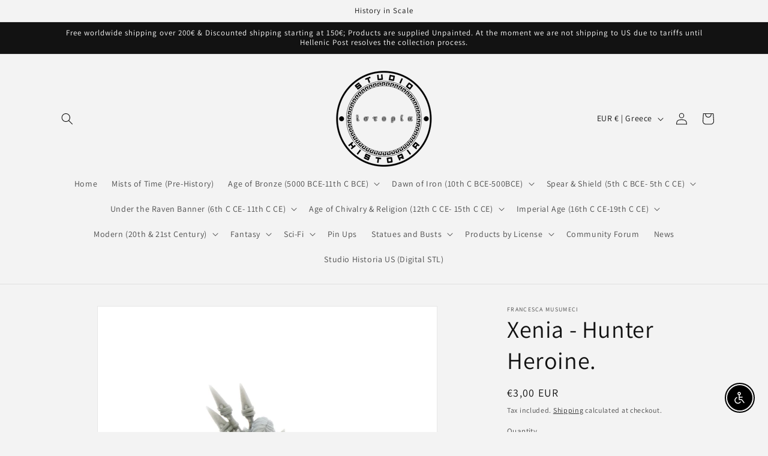

--- FILE ---
content_type: text/html; charset=utf-8
request_url: https://studiohistoria.com/products/xenia-hunter-heroine
body_size: 47214
content:
<!doctype html>
<html class="no-js" lang="en">
  <head>
    <meta charset="utf-8">
    <meta http-equiv="X-UA-Compatible" content="IE=edge">
    <meta name="viewport" content="width=device-width,initial-scale=1">
    <meta name="theme-color" content="">
    <link rel="canonical" href="https://studiohistoria.com/products/xenia-hunter-heroine">
    <link rel="preconnect" href="https://cdn.shopify.com" crossorigin><link rel="icon" type="image/png" href="//studiohistoria.com/cdn/shop/files/Historia-Black-Transparent.png?crop=center&height=32&v=1682732259&width=32"><link rel="preconnect" href="https://fonts.shopifycdn.com" crossorigin><title>
      Xenia - Hunter Heroine.
 &ndash; Studio Historia</title>

    
      <meta name="description" content="Xenia - Hunter Heroine 28mm figures. 28mm Scale.Gods are bigger in comparison with the standard human warrior fugures . Product is made in high quality Studio Historia Blended resin, flexible and detailed. Product is not intended for children. Xenia is a very strong and reckless warrior who is not afraid to go into bat">
    

    

<meta property="og:site_name" content="Studio Historia">
<meta property="og:url" content="https://studiohistoria.com/products/xenia-hunter-heroine">
<meta property="og:title" content="Xenia - Hunter Heroine.">
<meta property="og:type" content="product">
<meta property="og:description" content="Xenia - Hunter Heroine 28mm figures. 28mm Scale.Gods are bigger in comparison with the standard human warrior fugures . Product is made in high quality Studio Historia Blended resin, flexible and detailed. Product is not intended for children. Xenia is a very strong and reckless warrior who is not afraid to go into bat"><meta property="og:image" content="http://studiohistoria.com/cdn/shop/files/IMG_0810.jpg?v=1690394333">
  <meta property="og:image:secure_url" content="https://studiohistoria.com/cdn/shop/files/IMG_0810.jpg?v=1690394333">
  <meta property="og:image:width" content="1888">
  <meta property="og:image:height" content="1832"><meta property="og:price:amount" content="3,00">
  <meta property="og:price:currency" content="EUR"><meta name="twitter:site" content="@StudioHistoria"><meta name="twitter:card" content="summary_large_image">
<meta name="twitter:title" content="Xenia - Hunter Heroine.">
<meta name="twitter:description" content="Xenia - Hunter Heroine 28mm figures. 28mm Scale.Gods are bigger in comparison with the standard human warrior fugures . Product is made in high quality Studio Historia Blended resin, flexible and detailed. Product is not intended for children. Xenia is a very strong and reckless warrior who is not afraid to go into bat">


    <script src="//studiohistoria.com/cdn/shop/t/1/assets/constants.js?v=95358004781563950421682617993" defer="defer"></script>
    <script src="//studiohistoria.com/cdn/shop/t/1/assets/pubsub.js?v=2921868252632587581682618008" defer="defer"></script>
    <script src="//studiohistoria.com/cdn/shop/t/1/assets/global.js?v=127210358271191040921682617998" defer="defer"></script>
    <script>window.performance && window.performance.mark && window.performance.mark('shopify.content_for_header.start');</script><meta id="shopify-digital-wallet" name="shopify-digital-wallet" content="/75426005332/digital_wallets/dialog">
<meta name="shopify-checkout-api-token" content="7a4699981ead6b526137d078b2fc66dc">
<meta id="in-context-paypal-metadata" data-shop-id="75426005332" data-venmo-supported="false" data-environment="production" data-locale="en_US" data-paypal-v4="true" data-currency="EUR">
<link rel="alternate" type="application/json+oembed" href="https://studiohistoria.com/products/xenia-hunter-heroine.oembed">
<script async="async" src="/checkouts/internal/preloads.js?locale=en-GR"></script>
<script id="shopify-features" type="application/json">{"accessToken":"7a4699981ead6b526137d078b2fc66dc","betas":["rich-media-storefront-analytics"],"domain":"studiohistoria.com","predictiveSearch":true,"shopId":75426005332,"locale":"en"}</script>
<script>var Shopify = Shopify || {};
Shopify.shop = "studio-historia.myshopify.com";
Shopify.locale = "en";
Shopify.currency = {"active":"EUR","rate":"1.0"};
Shopify.country = "GR";
Shopify.theme = {"name":"Dawn","id":149055439188,"schema_name":"Dawn","schema_version":"9.0.0","theme_store_id":887,"role":"main"};
Shopify.theme.handle = "null";
Shopify.theme.style = {"id":null,"handle":null};
Shopify.cdnHost = "studiohistoria.com/cdn";
Shopify.routes = Shopify.routes || {};
Shopify.routes.root = "/";</script>
<script type="module">!function(o){(o.Shopify=o.Shopify||{}).modules=!0}(window);</script>
<script>!function(o){function n(){var o=[];function n(){o.push(Array.prototype.slice.apply(arguments))}return n.q=o,n}var t=o.Shopify=o.Shopify||{};t.loadFeatures=n(),t.autoloadFeatures=n()}(window);</script>
<script id="shop-js-analytics" type="application/json">{"pageType":"product"}</script>
<script defer="defer" async type="module" src="//studiohistoria.com/cdn/shopifycloud/shop-js/modules/v2/client.init-shop-cart-sync_BT-GjEfc.en.esm.js"></script>
<script defer="defer" async type="module" src="//studiohistoria.com/cdn/shopifycloud/shop-js/modules/v2/chunk.common_D58fp_Oc.esm.js"></script>
<script defer="defer" async type="module" src="//studiohistoria.com/cdn/shopifycloud/shop-js/modules/v2/chunk.modal_xMitdFEc.esm.js"></script>
<script type="module">
  await import("//studiohistoria.com/cdn/shopifycloud/shop-js/modules/v2/client.init-shop-cart-sync_BT-GjEfc.en.esm.js");
await import("//studiohistoria.com/cdn/shopifycloud/shop-js/modules/v2/chunk.common_D58fp_Oc.esm.js");
await import("//studiohistoria.com/cdn/shopifycloud/shop-js/modules/v2/chunk.modal_xMitdFEc.esm.js");

  window.Shopify.SignInWithShop?.initShopCartSync?.({"fedCMEnabled":true,"windoidEnabled":true});

</script>
<script>(function() {
  var isLoaded = false;
  function asyncLoad() {
    if (isLoaded) return;
    isLoaded = true;
    var urls = ["https:\/\/chimpstatic.com\/mcjs-connected\/js\/users\/28e5db50647751c00747afad7\/1061c2f6ca49194108d4979a5.js?shop=studio-historia.myshopify.com","https:\/\/cdn.shopify.com\/s\/files\/1\/0754\/2600\/5332\/t\/1\/assets\/booster_eu_cookie_75426005332.js?v=1682984527\u0026shop=studio-historia.myshopify.com"];
    for (var i = 0; i < urls.length; i++) {
      var s = document.createElement('script');
      s.type = 'text/javascript';
      s.async = true;
      s.src = urls[i];
      var x = document.getElementsByTagName('script')[0];
      x.parentNode.insertBefore(s, x);
    }
  };
  if(window.attachEvent) {
    window.attachEvent('onload', asyncLoad);
  } else {
    window.addEventListener('load', asyncLoad, false);
  }
})();</script>
<script id="__st">var __st={"a":75426005332,"offset":7200,"reqid":"4d631cdb-3bf7-4fab-ba7b-cc20405b4152-1769122278","pageurl":"studiohistoria.com\/products\/xenia-hunter-heroine","u":"d520c94f8894","p":"product","rtyp":"product","rid":8466538660180};</script>
<script>window.ShopifyPaypalV4VisibilityTracking = true;</script>
<script id="captcha-bootstrap">!function(){'use strict';const t='contact',e='account',n='new_comment',o=[[t,t],['blogs',n],['comments',n],[t,'customer']],c=[[e,'customer_login'],[e,'guest_login'],[e,'recover_customer_password'],[e,'create_customer']],r=t=>t.map((([t,e])=>`form[action*='/${t}']:not([data-nocaptcha='true']) input[name='form_type'][value='${e}']`)).join(','),a=t=>()=>t?[...document.querySelectorAll(t)].map((t=>t.form)):[];function s(){const t=[...o],e=r(t);return a(e)}const i='password',u='form_key',d=['recaptcha-v3-token','g-recaptcha-response','h-captcha-response',i],f=()=>{try{return window.sessionStorage}catch{return}},m='__shopify_v',_=t=>t.elements[u];function p(t,e,n=!1){try{const o=window.sessionStorage,c=JSON.parse(o.getItem(e)),{data:r}=function(t){const{data:e,action:n}=t;return t[m]||n?{data:e,action:n}:{data:t,action:n}}(c);for(const[e,n]of Object.entries(r))t.elements[e]&&(t.elements[e].value=n);n&&o.removeItem(e)}catch(o){console.error('form repopulation failed',{error:o})}}const l='form_type',E='cptcha';function T(t){t.dataset[E]=!0}const w=window,h=w.document,L='Shopify',v='ce_forms',y='captcha';let A=!1;((t,e)=>{const n=(g='f06e6c50-85a8-45c8-87d0-21a2b65856fe',I='https://cdn.shopify.com/shopifycloud/storefront-forms-hcaptcha/ce_storefront_forms_captcha_hcaptcha.v1.5.2.iife.js',D={infoText:'Protected by hCaptcha',privacyText:'Privacy',termsText:'Terms'},(t,e,n)=>{const o=w[L][v],c=o.bindForm;if(c)return c(t,g,e,D).then(n);var r;o.q.push([[t,g,e,D],n]),r=I,A||(h.body.append(Object.assign(h.createElement('script'),{id:'captcha-provider',async:!0,src:r})),A=!0)});var g,I,D;w[L]=w[L]||{},w[L][v]=w[L][v]||{},w[L][v].q=[],w[L][y]=w[L][y]||{},w[L][y].protect=function(t,e){n(t,void 0,e),T(t)},Object.freeze(w[L][y]),function(t,e,n,w,h,L){const[v,y,A,g]=function(t,e,n){const i=e?o:[],u=t?c:[],d=[...i,...u],f=r(d),m=r(i),_=r(d.filter((([t,e])=>n.includes(e))));return[a(f),a(m),a(_),s()]}(w,h,L),I=t=>{const e=t.target;return e instanceof HTMLFormElement?e:e&&e.form},D=t=>v().includes(t);t.addEventListener('submit',(t=>{const e=I(t);if(!e)return;const n=D(e)&&!e.dataset.hcaptchaBound&&!e.dataset.recaptchaBound,o=_(e),c=g().includes(e)&&(!o||!o.value);(n||c)&&t.preventDefault(),c&&!n&&(function(t){try{if(!f())return;!function(t){const e=f();if(!e)return;const n=_(t);if(!n)return;const o=n.value;o&&e.removeItem(o)}(t);const e=Array.from(Array(32),(()=>Math.random().toString(36)[2])).join('');!function(t,e){_(t)||t.append(Object.assign(document.createElement('input'),{type:'hidden',name:u})),t.elements[u].value=e}(t,e),function(t,e){const n=f();if(!n)return;const o=[...t.querySelectorAll(`input[type='${i}']`)].map((({name:t})=>t)),c=[...d,...o],r={};for(const[a,s]of new FormData(t).entries())c.includes(a)||(r[a]=s);n.setItem(e,JSON.stringify({[m]:1,action:t.action,data:r}))}(t,e)}catch(e){console.error('failed to persist form',e)}}(e),e.submit())}));const S=(t,e)=>{t&&!t.dataset[E]&&(n(t,e.some((e=>e===t))),T(t))};for(const o of['focusin','change'])t.addEventListener(o,(t=>{const e=I(t);D(e)&&S(e,y())}));const B=e.get('form_key'),M=e.get(l),P=B&&M;t.addEventListener('DOMContentLoaded',(()=>{const t=y();if(P)for(const e of t)e.elements[l].value===M&&p(e,B);[...new Set([...A(),...v().filter((t=>'true'===t.dataset.shopifyCaptcha))])].forEach((e=>S(e,t)))}))}(h,new URLSearchParams(w.location.search),n,t,e,['guest_login'])})(!0,!0)}();</script>
<script integrity="sha256-4kQ18oKyAcykRKYeNunJcIwy7WH5gtpwJnB7kiuLZ1E=" data-source-attribution="shopify.loadfeatures" defer="defer" src="//studiohistoria.com/cdn/shopifycloud/storefront/assets/storefront/load_feature-a0a9edcb.js" crossorigin="anonymous"></script>
<script data-source-attribution="shopify.dynamic_checkout.dynamic.init">var Shopify=Shopify||{};Shopify.PaymentButton=Shopify.PaymentButton||{isStorefrontPortableWallets:!0,init:function(){window.Shopify.PaymentButton.init=function(){};var t=document.createElement("script");t.src="https://studiohistoria.com/cdn/shopifycloud/portable-wallets/latest/portable-wallets.en.js",t.type="module",document.head.appendChild(t)}};
</script>
<script data-source-attribution="shopify.dynamic_checkout.buyer_consent">
  function portableWalletsHideBuyerConsent(e){var t=document.getElementById("shopify-buyer-consent"),n=document.getElementById("shopify-subscription-policy-button");t&&n&&(t.classList.add("hidden"),t.setAttribute("aria-hidden","true"),n.removeEventListener("click",e))}function portableWalletsShowBuyerConsent(e){var t=document.getElementById("shopify-buyer-consent"),n=document.getElementById("shopify-subscription-policy-button");t&&n&&(t.classList.remove("hidden"),t.removeAttribute("aria-hidden"),n.addEventListener("click",e))}window.Shopify?.PaymentButton&&(window.Shopify.PaymentButton.hideBuyerConsent=portableWalletsHideBuyerConsent,window.Shopify.PaymentButton.showBuyerConsent=portableWalletsShowBuyerConsent);
</script>
<script>
  function portableWalletsCleanup(e){e&&e.src&&console.error("Failed to load portable wallets script "+e.src);var t=document.querySelectorAll("shopify-accelerated-checkout .shopify-payment-button__skeleton, shopify-accelerated-checkout-cart .wallet-cart-button__skeleton"),e=document.getElementById("shopify-buyer-consent");for(let e=0;e<t.length;e++)t[e].remove();e&&e.remove()}function portableWalletsNotLoadedAsModule(e){e instanceof ErrorEvent&&"string"==typeof e.message&&e.message.includes("import.meta")&&"string"==typeof e.filename&&e.filename.includes("portable-wallets")&&(window.removeEventListener("error",portableWalletsNotLoadedAsModule),window.Shopify.PaymentButton.failedToLoad=e,"loading"===document.readyState?document.addEventListener("DOMContentLoaded",window.Shopify.PaymentButton.init):window.Shopify.PaymentButton.init())}window.addEventListener("error",portableWalletsNotLoadedAsModule);
</script>

<script type="module" src="https://studiohistoria.com/cdn/shopifycloud/portable-wallets/latest/portable-wallets.en.js" onError="portableWalletsCleanup(this)" crossorigin="anonymous"></script>
<script nomodule>
  document.addEventListener("DOMContentLoaded", portableWalletsCleanup);
</script>

<script id='scb4127' type='text/javascript' async='' src='https://studiohistoria.com/cdn/shopifycloud/privacy-banner/storefront-banner.js'></script><link id="shopify-accelerated-checkout-styles" rel="stylesheet" media="screen" href="https://studiohistoria.com/cdn/shopifycloud/portable-wallets/latest/accelerated-checkout-backwards-compat.css" crossorigin="anonymous">
<style id="shopify-accelerated-checkout-cart">
        #shopify-buyer-consent {
  margin-top: 1em;
  display: inline-block;
  width: 100%;
}

#shopify-buyer-consent.hidden {
  display: none;
}

#shopify-subscription-policy-button {
  background: none;
  border: none;
  padding: 0;
  text-decoration: underline;
  font-size: inherit;
  cursor: pointer;
}

#shopify-subscription-policy-button::before {
  box-shadow: none;
}

      </style>
<script id="sections-script" data-sections="header" defer="defer" src="//studiohistoria.com/cdn/shop/t/1/compiled_assets/scripts.js?v=4387"></script>
<script>window.performance && window.performance.mark && window.performance.mark('shopify.content_for_header.end');</script>


    <style data-shopify>
      @font-face {
  font-family: Assistant;
  font-weight: 400;
  font-style: normal;
  font-display: swap;
  src: url("//studiohistoria.com/cdn/fonts/assistant/assistant_n4.9120912a469cad1cc292572851508ca49d12e768.woff2") format("woff2"),
       url("//studiohistoria.com/cdn/fonts/assistant/assistant_n4.6e9875ce64e0fefcd3f4446b7ec9036b3ddd2985.woff") format("woff");
}

      @font-face {
  font-family: Assistant;
  font-weight: 700;
  font-style: normal;
  font-display: swap;
  src: url("//studiohistoria.com/cdn/fonts/assistant/assistant_n7.bf44452348ec8b8efa3aa3068825305886b1c83c.woff2") format("woff2"),
       url("//studiohistoria.com/cdn/fonts/assistant/assistant_n7.0c887fee83f6b3bda822f1150b912c72da0f7b64.woff") format("woff");
}

      
      
      @font-face {
  font-family: Assistant;
  font-weight: 400;
  font-style: normal;
  font-display: swap;
  src: url("//studiohistoria.com/cdn/fonts/assistant/assistant_n4.9120912a469cad1cc292572851508ca49d12e768.woff2") format("woff2"),
       url("//studiohistoria.com/cdn/fonts/assistant/assistant_n4.6e9875ce64e0fefcd3f4446b7ec9036b3ddd2985.woff") format("woff");
}


      :root {
        --font-body-family: Assistant, sans-serif;
        --font-body-style: normal;
        --font-body-weight: 400;
        --font-body-weight-bold: 700;

        --font-heading-family: Assistant, sans-serif;
        --font-heading-style: normal;
        --font-heading-weight: 400;

        --font-body-scale: 1.0;
        --font-heading-scale: 1.0;

        --color-base-text: 18, 18, 18;
        --color-shadow: 18, 18, 18;
        --color-base-background-1: 243, 243, 243;
        --color-base-background-2: 243, 243, 243;
        --color-base-solid-button-labels: 255, 255, 255;
        --color-base-outline-button-labels: 18, 18, 18;
        --color-base-accent-1: 18, 18, 18;
        --color-base-accent-2: 245, 245, 245;
        --payment-terms-background-color: #f3f3f3;

        --gradient-base-background-1: #f3f3f3;
        --gradient-base-background-2: #f3f3f3;
        --gradient-base-accent-1: #121212;
        --gradient-base-accent-2: #f5f5f5;

        --media-padding: px;
        --media-border-opacity: 0.05;
        --media-border-width: 1px;
        --media-radius: 0px;
        --media-shadow-opacity: 0.0;
        --media-shadow-horizontal-offset: 0px;
        --media-shadow-vertical-offset: 4px;
        --media-shadow-blur-radius: 5px;
        --media-shadow-visible: 0;

        --page-width: 120rem;
        --page-width-margin: 0rem;

        --product-card-image-padding: 0.0rem;
        --product-card-corner-radius: 0.0rem;
        --product-card-text-alignment: left;
        --product-card-border-width: 0.0rem;
        --product-card-border-opacity: 0.1;
        --product-card-shadow-opacity: 0.0;
        --product-card-shadow-visible: 0;
        --product-card-shadow-horizontal-offset: 0.0rem;
        --product-card-shadow-vertical-offset: 0.4rem;
        --product-card-shadow-blur-radius: 0.5rem;

        --collection-card-image-padding: 0.0rem;
        --collection-card-corner-radius: 0.0rem;
        --collection-card-text-alignment: left;
        --collection-card-border-width: 0.0rem;
        --collection-card-border-opacity: 0.1;
        --collection-card-shadow-opacity: 0.0;
        --collection-card-shadow-visible: 0;
        --collection-card-shadow-horizontal-offset: 0.0rem;
        --collection-card-shadow-vertical-offset: 0.4rem;
        --collection-card-shadow-blur-radius: 0.5rem;

        --blog-card-image-padding: 0.0rem;
        --blog-card-corner-radius: 0.0rem;
        --blog-card-text-alignment: left;
        --blog-card-border-width: 0.0rem;
        --blog-card-border-opacity: 0.1;
        --blog-card-shadow-opacity: 0.0;
        --blog-card-shadow-visible: 0;
        --blog-card-shadow-horizontal-offset: 0.0rem;
        --blog-card-shadow-vertical-offset: 0.4rem;
        --blog-card-shadow-blur-radius: 0.5rem;

        --badge-corner-radius: 4.0rem;

        --popup-border-width: 1px;
        --popup-border-opacity: 0.1;
        --popup-corner-radius: 0px;
        --popup-shadow-opacity: 0.0;
        --popup-shadow-horizontal-offset: 0px;
        --popup-shadow-vertical-offset: 4px;
        --popup-shadow-blur-radius: 5px;

        --drawer-border-width: 1px;
        --drawer-border-opacity: 0.1;
        --drawer-shadow-opacity: 0.0;
        --drawer-shadow-horizontal-offset: 0px;
        --drawer-shadow-vertical-offset: 4px;
        --drawer-shadow-blur-radius: 5px;

        --spacing-sections-desktop: 0px;
        --spacing-sections-mobile: 0px;

        --grid-desktop-vertical-spacing: 8px;
        --grid-desktop-horizontal-spacing: 8px;
        --grid-mobile-vertical-spacing: 4px;
        --grid-mobile-horizontal-spacing: 4px;

        --text-boxes-border-opacity: 0.1;
        --text-boxes-border-width: 0px;
        --text-boxes-radius: 0px;
        --text-boxes-shadow-opacity: 0.0;
        --text-boxes-shadow-visible: 0;
        --text-boxes-shadow-horizontal-offset: 0px;
        --text-boxes-shadow-vertical-offset: 4px;
        --text-boxes-shadow-blur-radius: 5px;

        --buttons-radius: 12px;
        --buttons-radius-outset: 13px;
        --buttons-border-width: 1px;
        --buttons-border-opacity: 1.0;
        --buttons-shadow-opacity: 1.0;
        --buttons-shadow-visible: 1;
        --buttons-shadow-horizontal-offset: 0px;
        --buttons-shadow-vertical-offset: 4px;
        --buttons-shadow-blur-radius: 5px;
        --buttons-border-offset: 0.3px;

        --inputs-radius: 0px;
        --inputs-border-width: 1px;
        --inputs-border-opacity: 0.55;
        --inputs-shadow-opacity: 0.0;
        --inputs-shadow-horizontal-offset: 0px;
        --inputs-margin-offset: 0px;
        --inputs-shadow-vertical-offset: 4px;
        --inputs-shadow-blur-radius: 5px;
        --inputs-radius-outset: 0px;

        --variant-pills-radius: 40px;
        --variant-pills-border-width: 1px;
        --variant-pills-border-opacity: 0.55;
        --variant-pills-shadow-opacity: 0.0;
        --variant-pills-shadow-horizontal-offset: 0px;
        --variant-pills-shadow-vertical-offset: 4px;
        --variant-pills-shadow-blur-radius: 5px;
      }

      *,
      *::before,
      *::after {
        box-sizing: inherit;
      }

      html {
        box-sizing: border-box;
        font-size: calc(var(--font-body-scale) * 62.5%);
        height: 100%;
      }

      body {
        display: grid;
        grid-template-rows: auto auto 1fr auto;
        grid-template-columns: 100%;
        min-height: 100%;
        margin: 0;
        font-size: 1.5rem;
        letter-spacing: 0.06rem;
        line-height: calc(1 + 0.8 / var(--font-body-scale));
        font-family: var(--font-body-family);
        font-style: var(--font-body-style);
        font-weight: var(--font-body-weight);
      }

      @media screen and (min-width: 750px) {
        body {
          font-size: 1.6rem;
        }
      }
    </style>

    <link href="//studiohistoria.com/cdn/shop/t/1/assets/base.css?v=140624990073879848751682617962" rel="stylesheet" type="text/css" media="all" />
<link rel="preload" as="font" href="//studiohistoria.com/cdn/fonts/assistant/assistant_n4.9120912a469cad1cc292572851508ca49d12e768.woff2" type="font/woff2" crossorigin><link rel="preload" as="font" href="//studiohistoria.com/cdn/fonts/assistant/assistant_n4.9120912a469cad1cc292572851508ca49d12e768.woff2" type="font/woff2" crossorigin><link rel="stylesheet" href="//studiohistoria.com/cdn/shop/t/1/assets/component-predictive-search.css?v=85913294783299393391682617986" media="print" onload="this.media='all'"><script>document.documentElement.className = document.documentElement.className.replace('no-js', 'js');
    if (Shopify.designMode) {
      document.documentElement.classList.add('shopify-design-mode');
    }
    </script>
  <!-- BEGIN app block: shopify://apps/froonze-loyalty-wishlist/blocks/customer_account_page/3c495b68-652c-468d-a0ef-5bad6935d104 --><!-- BEGIN app snippet: main_color_variables -->





<style>
  :root {
    --frcp-primaryColor:  #5873F9;
    --frcp-btnTextColor: #ffffff;
    --frcp-backgroundColor: #ffffff;
    --frcp-textColor: #202202;
    --frcp-hoverOpacity:  0.7;
  }
</style>
<!-- END app snippet -->

<script>
  window.frcp ||= {}
  frcp.customerPage ||= {}
  frcp.customerPage.enabled = true
  frcp.customerPage.path = "\/products\/xenia-hunter-heroine"
  frcp.customerPage.accountPage = null
  frcp.customerId = null
</script>




  



<!-- END app block --><!-- BEGIN app block: shopify://apps/froonze-loyalty-wishlist/blocks/social_logins/3c495b68-652c-468d-a0ef-5bad6935d104 -->


<!-- END app block --><!-- BEGIN app block: shopify://apps/froonze-loyalty-wishlist/blocks/product_wishlist/3c495b68-652c-468d-a0ef-5bad6935d104 -->


<!-- END app block --><!-- BEGIN app block: shopify://apps/froonze-loyalty-wishlist/blocks/custom_forms/3c495b68-652c-468d-a0ef-5bad6935d104 -->


<!-- END app block --><script src="https://cdn.shopify.com/extensions/8d2c31d3-a828-4daf-820f-80b7f8e01c39/nova-eu-cookie-bar-gdpr-4/assets/nova-cookie-app-embed.js" type="text/javascript" defer="defer"></script>
<link href="https://cdn.shopify.com/extensions/8d2c31d3-a828-4daf-820f-80b7f8e01c39/nova-eu-cookie-bar-gdpr-4/assets/nova-cookie.css" rel="stylesheet" type="text/css" media="all">
<script src="https://cdn.shopify.com/extensions/c30e4ac6-345d-4593-9831-70a50aedb130/codeinspire-accessibility-tool-13/assets/sa-widget.js" type="text/javascript" defer="defer"></script>
<link href="https://monorail-edge.shopifysvc.com" rel="dns-prefetch">
<script>(function(){if ("sendBeacon" in navigator && "performance" in window) {try {var session_token_from_headers = performance.getEntriesByType('navigation')[0].serverTiming.find(x => x.name == '_s').description;} catch {var session_token_from_headers = undefined;}var session_cookie_matches = document.cookie.match(/_shopify_s=([^;]*)/);var session_token_from_cookie = session_cookie_matches && session_cookie_matches.length === 2 ? session_cookie_matches[1] : "";var session_token = session_token_from_headers || session_token_from_cookie || "";function handle_abandonment_event(e) {var entries = performance.getEntries().filter(function(entry) {return /monorail-edge.shopifysvc.com/.test(entry.name);});if (!window.abandonment_tracked && entries.length === 0) {window.abandonment_tracked = true;var currentMs = Date.now();var navigation_start = performance.timing.navigationStart;var payload = {shop_id: 75426005332,url: window.location.href,navigation_start,duration: currentMs - navigation_start,session_token,page_type: "product"};window.navigator.sendBeacon("https://monorail-edge.shopifysvc.com/v1/produce", JSON.stringify({schema_id: "online_store_buyer_site_abandonment/1.1",payload: payload,metadata: {event_created_at_ms: currentMs,event_sent_at_ms: currentMs}}));}}window.addEventListener('pagehide', handle_abandonment_event);}}());</script>
<script id="web-pixels-manager-setup">(function e(e,d,r,n,o){if(void 0===o&&(o={}),!Boolean(null===(a=null===(i=window.Shopify)||void 0===i?void 0:i.analytics)||void 0===a?void 0:a.replayQueue)){var i,a;window.Shopify=window.Shopify||{};var t=window.Shopify;t.analytics=t.analytics||{};var s=t.analytics;s.replayQueue=[],s.publish=function(e,d,r){return s.replayQueue.push([e,d,r]),!0};try{self.performance.mark("wpm:start")}catch(e){}var l=function(){var e={modern:/Edge?\/(1{2}[4-9]|1[2-9]\d|[2-9]\d{2}|\d{4,})\.\d+(\.\d+|)|Firefox\/(1{2}[4-9]|1[2-9]\d|[2-9]\d{2}|\d{4,})\.\d+(\.\d+|)|Chrom(ium|e)\/(9{2}|\d{3,})\.\d+(\.\d+|)|(Maci|X1{2}).+ Version\/(15\.\d+|(1[6-9]|[2-9]\d|\d{3,})\.\d+)([,.]\d+|)( \(\w+\)|)( Mobile\/\w+|) Safari\/|Chrome.+OPR\/(9{2}|\d{3,})\.\d+\.\d+|(CPU[ +]OS|iPhone[ +]OS|CPU[ +]iPhone|CPU IPhone OS|CPU iPad OS)[ +]+(15[._]\d+|(1[6-9]|[2-9]\d|\d{3,})[._]\d+)([._]\d+|)|Android:?[ /-](13[3-9]|1[4-9]\d|[2-9]\d{2}|\d{4,})(\.\d+|)(\.\d+|)|Android.+Firefox\/(13[5-9]|1[4-9]\d|[2-9]\d{2}|\d{4,})\.\d+(\.\d+|)|Android.+Chrom(ium|e)\/(13[3-9]|1[4-9]\d|[2-9]\d{2}|\d{4,})\.\d+(\.\d+|)|SamsungBrowser\/([2-9]\d|\d{3,})\.\d+/,legacy:/Edge?\/(1[6-9]|[2-9]\d|\d{3,})\.\d+(\.\d+|)|Firefox\/(5[4-9]|[6-9]\d|\d{3,})\.\d+(\.\d+|)|Chrom(ium|e)\/(5[1-9]|[6-9]\d|\d{3,})\.\d+(\.\d+|)([\d.]+$|.*Safari\/(?![\d.]+ Edge\/[\d.]+$))|(Maci|X1{2}).+ Version\/(10\.\d+|(1[1-9]|[2-9]\d|\d{3,})\.\d+)([,.]\d+|)( \(\w+\)|)( Mobile\/\w+|) Safari\/|Chrome.+OPR\/(3[89]|[4-9]\d|\d{3,})\.\d+\.\d+|(CPU[ +]OS|iPhone[ +]OS|CPU[ +]iPhone|CPU IPhone OS|CPU iPad OS)[ +]+(10[._]\d+|(1[1-9]|[2-9]\d|\d{3,})[._]\d+)([._]\d+|)|Android:?[ /-](13[3-9]|1[4-9]\d|[2-9]\d{2}|\d{4,})(\.\d+|)(\.\d+|)|Mobile Safari.+OPR\/([89]\d|\d{3,})\.\d+\.\d+|Android.+Firefox\/(13[5-9]|1[4-9]\d|[2-9]\d{2}|\d{4,})\.\d+(\.\d+|)|Android.+Chrom(ium|e)\/(13[3-9]|1[4-9]\d|[2-9]\d{2}|\d{4,})\.\d+(\.\d+|)|Android.+(UC? ?Browser|UCWEB|U3)[ /]?(15\.([5-9]|\d{2,})|(1[6-9]|[2-9]\d|\d{3,})\.\d+)\.\d+|SamsungBrowser\/(5\.\d+|([6-9]|\d{2,})\.\d+)|Android.+MQ{2}Browser\/(14(\.(9|\d{2,})|)|(1[5-9]|[2-9]\d|\d{3,})(\.\d+|))(\.\d+|)|K[Aa][Ii]OS\/(3\.\d+|([4-9]|\d{2,})\.\d+)(\.\d+|)/},d=e.modern,r=e.legacy,n=navigator.userAgent;return n.match(d)?"modern":n.match(r)?"legacy":"unknown"}(),u="modern"===l?"modern":"legacy",c=(null!=n?n:{modern:"",legacy:""})[u],f=function(e){return[e.baseUrl,"/wpm","/b",e.hashVersion,"modern"===e.buildTarget?"m":"l",".js"].join("")}({baseUrl:d,hashVersion:r,buildTarget:u}),m=function(e){var d=e.version,r=e.bundleTarget,n=e.surface,o=e.pageUrl,i=e.monorailEndpoint;return{emit:function(e){var a=e.status,t=e.errorMsg,s=(new Date).getTime(),l=JSON.stringify({metadata:{event_sent_at_ms:s},events:[{schema_id:"web_pixels_manager_load/3.1",payload:{version:d,bundle_target:r,page_url:o,status:a,surface:n,error_msg:t},metadata:{event_created_at_ms:s}}]});if(!i)return console&&console.warn&&console.warn("[Web Pixels Manager] No Monorail endpoint provided, skipping logging."),!1;try{return self.navigator.sendBeacon.bind(self.navigator)(i,l)}catch(e){}var u=new XMLHttpRequest;try{return u.open("POST",i,!0),u.setRequestHeader("Content-Type","text/plain"),u.send(l),!0}catch(e){return console&&console.warn&&console.warn("[Web Pixels Manager] Got an unhandled error while logging to Monorail."),!1}}}}({version:r,bundleTarget:l,surface:e.surface,pageUrl:self.location.href,monorailEndpoint:e.monorailEndpoint});try{o.browserTarget=l,function(e){var d=e.src,r=e.async,n=void 0===r||r,o=e.onload,i=e.onerror,a=e.sri,t=e.scriptDataAttributes,s=void 0===t?{}:t,l=document.createElement("script"),u=document.querySelector("head"),c=document.querySelector("body");if(l.async=n,l.src=d,a&&(l.integrity=a,l.crossOrigin="anonymous"),s)for(var f in s)if(Object.prototype.hasOwnProperty.call(s,f))try{l.dataset[f]=s[f]}catch(e){}if(o&&l.addEventListener("load",o),i&&l.addEventListener("error",i),u)u.appendChild(l);else{if(!c)throw new Error("Did not find a head or body element to append the script");c.appendChild(l)}}({src:f,async:!0,onload:function(){if(!function(){var e,d;return Boolean(null===(d=null===(e=window.Shopify)||void 0===e?void 0:e.analytics)||void 0===d?void 0:d.initialized)}()){var d=window.webPixelsManager.init(e)||void 0;if(d){var r=window.Shopify.analytics;r.replayQueue.forEach((function(e){var r=e[0],n=e[1],o=e[2];d.publishCustomEvent(r,n,o)})),r.replayQueue=[],r.publish=d.publishCustomEvent,r.visitor=d.visitor,r.initialized=!0}}},onerror:function(){return m.emit({status:"failed",errorMsg:"".concat(f," has failed to load")})},sri:function(e){var d=/^sha384-[A-Za-z0-9+/=]+$/;return"string"==typeof e&&d.test(e)}(c)?c:"",scriptDataAttributes:o}),m.emit({status:"loading"})}catch(e){m.emit({status:"failed",errorMsg:(null==e?void 0:e.message)||"Unknown error"})}}})({shopId: 75426005332,storefrontBaseUrl: "https://studiohistoria.com",extensionsBaseUrl: "https://extensions.shopifycdn.com/cdn/shopifycloud/web-pixels-manager",monorailEndpoint: "https://monorail-edge.shopifysvc.com/unstable/produce_batch",surface: "storefront-renderer",enabledBetaFlags: ["2dca8a86"],webPixelsConfigList: [{"id":"shopify-app-pixel","configuration":"{}","eventPayloadVersion":"v1","runtimeContext":"STRICT","scriptVersion":"0450","apiClientId":"shopify-pixel","type":"APP","privacyPurposes":["ANALYTICS","MARKETING"]},{"id":"shopify-custom-pixel","eventPayloadVersion":"v1","runtimeContext":"LAX","scriptVersion":"0450","apiClientId":"shopify-pixel","type":"CUSTOM","privacyPurposes":["ANALYTICS","MARKETING"]}],isMerchantRequest: false,initData: {"shop":{"name":"Studio Historia","paymentSettings":{"currencyCode":"EUR"},"myshopifyDomain":"studio-historia.myshopify.com","countryCode":"GR","storefrontUrl":"https:\/\/studiohistoria.com"},"customer":null,"cart":null,"checkout":null,"productVariants":[{"price":{"amount":3.0,"currencyCode":"EUR"},"product":{"title":"Xenia - Hunter Heroine.","vendor":"Francesca Musumeci","id":"8466538660180","untranslatedTitle":"Xenia - Hunter Heroine.","url":"\/products\/xenia-hunter-heroine","type":""},"id":"46772396786004","image":{"src":"\/\/studiohistoria.com\/cdn\/shop\/files\/IMG_0810.jpg?v=1690394333"},"sku":"FM-25","title":"Default Title","untranslatedTitle":"Default Title"}],"purchasingCompany":null},},"https://studiohistoria.com/cdn","fcfee988w5aeb613cpc8e4bc33m6693e112",{"modern":"","legacy":""},{"shopId":"75426005332","storefrontBaseUrl":"https:\/\/studiohistoria.com","extensionBaseUrl":"https:\/\/extensions.shopifycdn.com\/cdn\/shopifycloud\/web-pixels-manager","surface":"storefront-renderer","enabledBetaFlags":"[\"2dca8a86\"]","isMerchantRequest":"false","hashVersion":"fcfee988w5aeb613cpc8e4bc33m6693e112","publish":"custom","events":"[[\"page_viewed\",{}],[\"product_viewed\",{\"productVariant\":{\"price\":{\"amount\":3.0,\"currencyCode\":\"EUR\"},\"product\":{\"title\":\"Xenia - Hunter Heroine.\",\"vendor\":\"Francesca Musumeci\",\"id\":\"8466538660180\",\"untranslatedTitle\":\"Xenia - Hunter Heroine.\",\"url\":\"\/products\/xenia-hunter-heroine\",\"type\":\"\"},\"id\":\"46772396786004\",\"image\":{\"src\":\"\/\/studiohistoria.com\/cdn\/shop\/files\/IMG_0810.jpg?v=1690394333\"},\"sku\":\"FM-25\",\"title\":\"Default Title\",\"untranslatedTitle\":\"Default Title\"}}]]"});</script><script>
  window.ShopifyAnalytics = window.ShopifyAnalytics || {};
  window.ShopifyAnalytics.meta = window.ShopifyAnalytics.meta || {};
  window.ShopifyAnalytics.meta.currency = 'EUR';
  var meta = {"product":{"id":8466538660180,"gid":"gid:\/\/shopify\/Product\/8466538660180","vendor":"Francesca Musumeci","type":"","handle":"xenia-hunter-heroine","variants":[{"id":46772396786004,"price":300,"name":"Xenia - Hunter Heroine.","public_title":null,"sku":"FM-25"}],"remote":false},"page":{"pageType":"product","resourceType":"product","resourceId":8466538660180,"requestId":"4d631cdb-3bf7-4fab-ba7b-cc20405b4152-1769122278"}};
  for (var attr in meta) {
    window.ShopifyAnalytics.meta[attr] = meta[attr];
  }
</script>
<script class="analytics">
  (function () {
    var customDocumentWrite = function(content) {
      var jquery = null;

      if (window.jQuery) {
        jquery = window.jQuery;
      } else if (window.Checkout && window.Checkout.$) {
        jquery = window.Checkout.$;
      }

      if (jquery) {
        jquery('body').append(content);
      }
    };

    var hasLoggedConversion = function(token) {
      if (token) {
        return document.cookie.indexOf('loggedConversion=' + token) !== -1;
      }
      return false;
    }

    var setCookieIfConversion = function(token) {
      if (token) {
        var twoMonthsFromNow = new Date(Date.now());
        twoMonthsFromNow.setMonth(twoMonthsFromNow.getMonth() + 2);

        document.cookie = 'loggedConversion=' + token + '; expires=' + twoMonthsFromNow;
      }
    }

    var trekkie = window.ShopifyAnalytics.lib = window.trekkie = window.trekkie || [];
    if (trekkie.integrations) {
      return;
    }
    trekkie.methods = [
      'identify',
      'page',
      'ready',
      'track',
      'trackForm',
      'trackLink'
    ];
    trekkie.factory = function(method) {
      return function() {
        var args = Array.prototype.slice.call(arguments);
        args.unshift(method);
        trekkie.push(args);
        return trekkie;
      };
    };
    for (var i = 0; i < trekkie.methods.length; i++) {
      var key = trekkie.methods[i];
      trekkie[key] = trekkie.factory(key);
    }
    trekkie.load = function(config) {
      trekkie.config = config || {};
      trekkie.config.initialDocumentCookie = document.cookie;
      var first = document.getElementsByTagName('script')[0];
      var script = document.createElement('script');
      script.type = 'text/javascript';
      script.onerror = function(e) {
        var scriptFallback = document.createElement('script');
        scriptFallback.type = 'text/javascript';
        scriptFallback.onerror = function(error) {
                var Monorail = {
      produce: function produce(monorailDomain, schemaId, payload) {
        var currentMs = new Date().getTime();
        var event = {
          schema_id: schemaId,
          payload: payload,
          metadata: {
            event_created_at_ms: currentMs,
            event_sent_at_ms: currentMs
          }
        };
        return Monorail.sendRequest("https://" + monorailDomain + "/v1/produce", JSON.stringify(event));
      },
      sendRequest: function sendRequest(endpointUrl, payload) {
        // Try the sendBeacon API
        if (window && window.navigator && typeof window.navigator.sendBeacon === 'function' && typeof window.Blob === 'function' && !Monorail.isIos12()) {
          var blobData = new window.Blob([payload], {
            type: 'text/plain'
          });

          if (window.navigator.sendBeacon(endpointUrl, blobData)) {
            return true;
          } // sendBeacon was not successful

        } // XHR beacon

        var xhr = new XMLHttpRequest();

        try {
          xhr.open('POST', endpointUrl);
          xhr.setRequestHeader('Content-Type', 'text/plain');
          xhr.send(payload);
        } catch (e) {
          console.log(e);
        }

        return false;
      },
      isIos12: function isIos12() {
        return window.navigator.userAgent.lastIndexOf('iPhone; CPU iPhone OS 12_') !== -1 || window.navigator.userAgent.lastIndexOf('iPad; CPU OS 12_') !== -1;
      }
    };
    Monorail.produce('monorail-edge.shopifysvc.com',
      'trekkie_storefront_load_errors/1.1',
      {shop_id: 75426005332,
      theme_id: 149055439188,
      app_name: "storefront",
      context_url: window.location.href,
      source_url: "//studiohistoria.com/cdn/s/trekkie.storefront.8d95595f799fbf7e1d32231b9a28fd43b70c67d3.min.js"});

        };
        scriptFallback.async = true;
        scriptFallback.src = '//studiohistoria.com/cdn/s/trekkie.storefront.8d95595f799fbf7e1d32231b9a28fd43b70c67d3.min.js';
        first.parentNode.insertBefore(scriptFallback, first);
      };
      script.async = true;
      script.src = '//studiohistoria.com/cdn/s/trekkie.storefront.8d95595f799fbf7e1d32231b9a28fd43b70c67d3.min.js';
      first.parentNode.insertBefore(script, first);
    };
    trekkie.load(
      {"Trekkie":{"appName":"storefront","development":false,"defaultAttributes":{"shopId":75426005332,"isMerchantRequest":null,"themeId":149055439188,"themeCityHash":"4375597126786361725","contentLanguage":"en","currency":"EUR","eventMetadataId":"9a279754-7c1d-4f3a-b60c-793a9ff9bf0a"},"isServerSideCookieWritingEnabled":true,"monorailRegion":"shop_domain","enabledBetaFlags":["65f19447"]},"Session Attribution":{},"S2S":{"facebookCapiEnabled":false,"source":"trekkie-storefront-renderer","apiClientId":580111}}
    );

    var loaded = false;
    trekkie.ready(function() {
      if (loaded) return;
      loaded = true;

      window.ShopifyAnalytics.lib = window.trekkie;

      var originalDocumentWrite = document.write;
      document.write = customDocumentWrite;
      try { window.ShopifyAnalytics.merchantGoogleAnalytics.call(this); } catch(error) {};
      document.write = originalDocumentWrite;

      window.ShopifyAnalytics.lib.page(null,{"pageType":"product","resourceType":"product","resourceId":8466538660180,"requestId":"4d631cdb-3bf7-4fab-ba7b-cc20405b4152-1769122278","shopifyEmitted":true});

      var match = window.location.pathname.match(/checkouts\/(.+)\/(thank_you|post_purchase)/)
      var token = match? match[1]: undefined;
      if (!hasLoggedConversion(token)) {
        setCookieIfConversion(token);
        window.ShopifyAnalytics.lib.track("Viewed Product",{"currency":"EUR","variantId":46772396786004,"productId":8466538660180,"productGid":"gid:\/\/shopify\/Product\/8466538660180","name":"Xenia - Hunter Heroine.","price":"3.00","sku":"FM-25","brand":"Francesca Musumeci","variant":null,"category":"","nonInteraction":true,"remote":false},undefined,undefined,{"shopifyEmitted":true});
      window.ShopifyAnalytics.lib.track("monorail:\/\/trekkie_storefront_viewed_product\/1.1",{"currency":"EUR","variantId":46772396786004,"productId":8466538660180,"productGid":"gid:\/\/shopify\/Product\/8466538660180","name":"Xenia - Hunter Heroine.","price":"3.00","sku":"FM-25","brand":"Francesca Musumeci","variant":null,"category":"","nonInteraction":true,"remote":false,"referer":"https:\/\/studiohistoria.com\/products\/xenia-hunter-heroine"});
      }
    });


        var eventsListenerScript = document.createElement('script');
        eventsListenerScript.async = true;
        eventsListenerScript.src = "//studiohistoria.com/cdn/shopifycloud/storefront/assets/shop_events_listener-3da45d37.js";
        document.getElementsByTagName('head')[0].appendChild(eventsListenerScript);

})();</script>
<script
  defer
  src="https://studiohistoria.com/cdn/shopifycloud/perf-kit/shopify-perf-kit-3.0.4.min.js"
  data-application="storefront-renderer"
  data-shop-id="75426005332"
  data-render-region="gcp-us-east1"
  data-page-type="product"
  data-theme-instance-id="149055439188"
  data-theme-name="Dawn"
  data-theme-version="9.0.0"
  data-monorail-region="shop_domain"
  data-resource-timing-sampling-rate="10"
  data-shs="true"
  data-shs-beacon="true"
  data-shs-export-with-fetch="true"
  data-shs-logs-sample-rate="1"
  data-shs-beacon-endpoint="https://studiohistoria.com/api/collect"
></script>
</head>

  <body class="gradient">
    <a class="skip-to-content-link button visually-hidden" href="#MainContent">
      Skip to content
    </a><!-- BEGIN sections: header-group -->
<div id="shopify-section-sections--18872020762964__announcement-bar" class="shopify-section shopify-section-group-header-group announcement-bar-section"><div class="announcement-bar color-background-1 gradient" role="region" aria-label="Announcement" ><div class="page-width">
                <p class="announcement-bar__message center h5">
                  <span>History in Scale</span></p>
              </div></div><div class="announcement-bar color-accent-1 gradient" role="region" aria-label="Announcement" ><div class="page-width">
                <p class="announcement-bar__message center h5">
                  <span>Free worldwide shipping over 200€  &amp; Discounted shipping starting at 150€; Products are supplied Unpainted. At the moment we are not shipping to US due to tariffs until Hellenic Post resolves the collection process.</span></p>
              </div></div>
</div><div id="shopify-section-sections--18872020762964__header" class="shopify-section shopify-section-group-header-group section-header"><link rel="stylesheet" href="//studiohistoria.com/cdn/shop/t/1/assets/component-list-menu.css?v=151968516119678728991682617977" media="print" onload="this.media='all'">
<link rel="stylesheet" href="//studiohistoria.com/cdn/shop/t/1/assets/component-search.css?v=184225813856820874251682617991" media="print" onload="this.media='all'">
<link rel="stylesheet" href="//studiohistoria.com/cdn/shop/t/1/assets/component-menu-drawer.css?v=94074963897493609391682617982" media="print" onload="this.media='all'">
<link rel="stylesheet" href="//studiohistoria.com/cdn/shop/t/1/assets/component-cart-notification.css?v=108833082844665799571682617970" media="print" onload="this.media='all'">
<link rel="stylesheet" href="//studiohistoria.com/cdn/shop/t/1/assets/component-cart-items.css?v=29412722223528841861682617970" media="print" onload="this.media='all'"><link rel="stylesheet" href="//studiohistoria.com/cdn/shop/t/1/assets/component-price.css?v=65402837579211014041682617987" media="print" onload="this.media='all'">
  <link rel="stylesheet" href="//studiohistoria.com/cdn/shop/t/1/assets/component-loading-overlay.css?v=167310470843593579841682617979" media="print" onload="this.media='all'"><link href="//studiohistoria.com/cdn/shop/t/1/assets/component-localization-form.css?v=173603692892863148811682617980" rel="stylesheet" type="text/css" media="all" />
<noscript><link href="//studiohistoria.com/cdn/shop/t/1/assets/component-list-menu.css?v=151968516119678728991682617977" rel="stylesheet" type="text/css" media="all" /></noscript>
<noscript><link href="//studiohistoria.com/cdn/shop/t/1/assets/component-search.css?v=184225813856820874251682617991" rel="stylesheet" type="text/css" media="all" /></noscript>
<noscript><link href="//studiohistoria.com/cdn/shop/t/1/assets/component-menu-drawer.css?v=94074963897493609391682617982" rel="stylesheet" type="text/css" media="all" /></noscript>
<noscript><link href="//studiohistoria.com/cdn/shop/t/1/assets/component-cart-notification.css?v=108833082844665799571682617970" rel="stylesheet" type="text/css" media="all" /></noscript>
<noscript><link href="//studiohistoria.com/cdn/shop/t/1/assets/component-cart-items.css?v=29412722223528841861682617970" rel="stylesheet" type="text/css" media="all" /></noscript>

<style>
  header-drawer {
    justify-self: start;
    margin-left: -1.2rem;
  }@media screen and (min-width: 990px) {
      header-drawer {
        display: none;
      }
    }.menu-drawer-container {
    display: flex;
  }

  .list-menu {
    list-style: none;
    padding: 0;
    margin: 0;
  }

  .list-menu--inline {
    display: inline-flex;
    flex-wrap: wrap;
  }

  summary.list-menu__item {
    padding-right: 2.7rem;
  }

  .list-menu__item {
    display: flex;
    align-items: center;
    line-height: calc(1 + 0.3 / var(--font-body-scale));
  }

  .list-menu__item--link {
    text-decoration: none;
    padding-bottom: 1rem;
    padding-top: 1rem;
    line-height: calc(1 + 0.8 / var(--font-body-scale));
  }

  @media screen and (min-width: 750px) {
    .list-menu__item--link {
      padding-bottom: 0.5rem;
      padding-top: 0.5rem;
    }
  }
</style><style data-shopify>.header {
    padding-top: 10px;
    padding-bottom: 10px;
  }

  .section-header {
    position: sticky; /* This is for fixing a Safari z-index issue. PR #2147 */
    margin-bottom: 0px;
  }

  @media screen and (min-width: 750px) {
    .section-header {
      margin-bottom: 0px;
    }
  }

  @media screen and (min-width: 990px) {
    .header {
      padding-top: 20px;
      padding-bottom: 20px;
    }
  }</style><script src="//studiohistoria.com/cdn/shop/t/1/assets/details-disclosure.js?v=153497636716254413831682617995" defer="defer"></script>
<script src="//studiohistoria.com/cdn/shop/t/1/assets/details-modal.js?v=4511761896672669691682617996" defer="defer"></script>
<script src="//studiohistoria.com/cdn/shop/t/1/assets/cart-notification.js?v=160453272920806432391682617963" defer="defer"></script>
<script src="//studiohistoria.com/cdn/shop/t/1/assets/search-form.js?v=113639710312857635801682618011" defer="defer"></script><script src="//studiohistoria.com/cdn/shop/t/1/assets/localization-form.js?v=131562513936691783521682617998" defer="defer"></script><svg xmlns="http://www.w3.org/2000/svg" class="hidden">
  <symbol id="icon-search" viewbox="0 0 18 19" fill="none">
    <path fill-rule="evenodd" clip-rule="evenodd" d="M11.03 11.68A5.784 5.784 0 112.85 3.5a5.784 5.784 0 018.18 8.18zm.26 1.12a6.78 6.78 0 11.72-.7l5.4 5.4a.5.5 0 11-.71.7l-5.41-5.4z" fill="currentColor"/>
  </symbol>

  <symbol id="icon-reset" class="icon icon-close"  fill="none" viewBox="0 0 18 18" stroke="currentColor">
    <circle r="8.5" cy="9" cx="9" stroke-opacity="0.2"/>
    <path d="M6.82972 6.82915L1.17193 1.17097" stroke-linecap="round" stroke-linejoin="round" transform="translate(5 5)"/>
    <path d="M1.22896 6.88502L6.77288 1.11523" stroke-linecap="round" stroke-linejoin="round" transform="translate(5 5)"/>
  </symbol>

  <symbol id="icon-close" class="icon icon-close" fill="none" viewBox="0 0 18 17">
    <path d="M.865 15.978a.5.5 0 00.707.707l7.433-7.431 7.579 7.282a.501.501 0 00.846-.37.5.5 0 00-.153-.351L9.712 8.546l7.417-7.416a.5.5 0 10-.707-.708L8.991 7.853 1.413.573a.5.5 0 10-.693.72l7.563 7.268-7.418 7.417z" fill="currentColor">
  </symbol>
</svg><sticky-header data-sticky-type="on-scroll-up" class="header-wrapper color-background-1 gradient header-wrapper--border-bottom">
  <header class="header header--top-center header--mobile-center page-width header--has-menu"><header-drawer data-breakpoint="tablet">
        <details id="Details-menu-drawer-container" class="menu-drawer-container">
          <summary class="header__icon header__icon--menu header__icon--summary link focus-inset" aria-label="Menu">
            <span>
              <svg
  xmlns="http://www.w3.org/2000/svg"
  aria-hidden="true"
  focusable="false"
  class="icon icon-hamburger"
  fill="none"
  viewBox="0 0 18 16"
>
  <path d="M1 .5a.5.5 0 100 1h15.71a.5.5 0 000-1H1zM.5 8a.5.5 0 01.5-.5h15.71a.5.5 0 010 1H1A.5.5 0 01.5 8zm0 7a.5.5 0 01.5-.5h15.71a.5.5 0 010 1H1a.5.5 0 01-.5-.5z" fill="currentColor">
</svg>

              <svg
  xmlns="http://www.w3.org/2000/svg"
  aria-hidden="true"
  focusable="false"
  class="icon icon-close"
  fill="none"
  viewBox="0 0 18 17"
>
  <path d="M.865 15.978a.5.5 0 00.707.707l7.433-7.431 7.579 7.282a.501.501 0 00.846-.37.5.5 0 00-.153-.351L9.712 8.546l7.417-7.416a.5.5 0 10-.707-.708L8.991 7.853 1.413.573a.5.5 0 10-.693.72l7.563 7.268-7.418 7.417z" fill="currentColor">
</svg>

            </span>
          </summary>
          <div id="menu-drawer" class="gradient menu-drawer motion-reduce" tabindex="-1">
            <div class="menu-drawer__inner-container">
              <div class="menu-drawer__navigation-container">
                <nav class="menu-drawer__navigation">
                  <ul class="menu-drawer__menu has-submenu list-menu" role="list"><li><a href="/" class="menu-drawer__menu-item list-menu__item link link--text focus-inset">
                            Home
                          </a></li><li><a href="/collections/prehistory" class="menu-drawer__menu-item list-menu__item link link--text focus-inset">
                            Mists of Time (Pre-History)
                          </a></li><li><details id="Details-menu-drawer-menu-item-3">
                            <summary class="menu-drawer__menu-item list-menu__item link link--text focus-inset">
                              Age of Bronze (5000 BCE-11th C BCE)
                              <svg
  viewBox="0 0 14 10"
  fill="none"
  aria-hidden="true"
  focusable="false"
  class="icon icon-arrow"
  xmlns="http://www.w3.org/2000/svg"
>
  <path fill-rule="evenodd" clip-rule="evenodd" d="M8.537.808a.5.5 0 01.817-.162l4 4a.5.5 0 010 .708l-4 4a.5.5 0 11-.708-.708L11.793 5.5H1a.5.5 0 010-1h10.793L8.646 1.354a.5.5 0 01-.109-.546z" fill="currentColor">
</svg>

                              <svg aria-hidden="true" focusable="false" class="icon icon-caret" viewBox="0 0 10 6">
  <path fill-rule="evenodd" clip-rule="evenodd" d="M9.354.646a.5.5 0 00-.708 0L5 4.293 1.354.646a.5.5 0 00-.708.708l4 4a.5.5 0 00.708 0l4-4a.5.5 0 000-.708z" fill="currentColor">
</svg>

                            </summary>
                            <div id="link-age-of-bronze-5000-bce-11th-c-bce" class="menu-drawer__submenu has-submenu gradient motion-reduce" tabindex="-1">
                              <div class="menu-drawer__inner-submenu">
                                <button class="menu-drawer__close-button link link--text focus-inset" aria-expanded="true">
                                  <svg
  viewBox="0 0 14 10"
  fill="none"
  aria-hidden="true"
  focusable="false"
  class="icon icon-arrow"
  xmlns="http://www.w3.org/2000/svg"
>
  <path fill-rule="evenodd" clip-rule="evenodd" d="M8.537.808a.5.5 0 01.817-.162l4 4a.5.5 0 010 .708l-4 4a.5.5 0 11-.708-.708L11.793 5.5H1a.5.5 0 010-1h10.793L8.646 1.354a.5.5 0 01-.109-.546z" fill="currentColor">
</svg>

                                  Age of Bronze (5000 BCE-11th C BCE)
                                </button>
                                <ul class="menu-drawer__menu list-menu" role="list" tabindex="-1"><li><details id="Details-menu-drawer-submenu-1">
                                          <summary class="menu-drawer__menu-item link link--text list-menu__item focus-inset">
                                            Myceneans
                                            <svg
  viewBox="0 0 14 10"
  fill="none"
  aria-hidden="true"
  focusable="false"
  class="icon icon-arrow"
  xmlns="http://www.w3.org/2000/svg"
>
  <path fill-rule="evenodd" clip-rule="evenodd" d="M8.537.808a.5.5 0 01.817-.162l4 4a.5.5 0 010 .708l-4 4a.5.5 0 11-.708-.708L11.793 5.5H1a.5.5 0 010-1h10.793L8.646 1.354a.5.5 0 01-.109-.546z" fill="currentColor">
</svg>

                                            <svg aria-hidden="true" focusable="false" class="icon icon-caret" viewBox="0 0 10 6">
  <path fill-rule="evenodd" clip-rule="evenodd" d="M9.354.646a.5.5 0 00-.708 0L5 4.293 1.354.646a.5.5 0 00-.708.708l4 4a.5.5 0 00.708 0l4-4a.5.5 0 000-.708z" fill="currentColor">
</svg>

                                          </summary>
                                          <div id="childlink-myceneans" class="menu-drawer__submenu has-submenu gradient motion-reduce">
                                            <button class="menu-drawer__close-button link link--text focus-inset" aria-expanded="true">
                                              <svg
  viewBox="0 0 14 10"
  fill="none"
  aria-hidden="true"
  focusable="false"
  class="icon icon-arrow"
  xmlns="http://www.w3.org/2000/svg"
>
  <path fill-rule="evenodd" clip-rule="evenodd" d="M8.537.808a.5.5 0 01.817-.162l4 4a.5.5 0 010 .708l-4 4a.5.5 0 11-.708-.708L11.793 5.5H1a.5.5 0 010-1h10.793L8.646 1.354a.5.5 0 01-.109-.546z" fill="currentColor">
</svg>

                                              Myceneans
                                            </button>
                                            <ul class="menu-drawer__menu list-menu" role="list" tabindex="-1"><li>
                                                  <a href="/collections/age-of-bronze" class="menu-drawer__menu-item link link--text list-menu__item focus-inset">
                                                    Age of Bronze Studio Historia
                                                  </a>
                                                </li><li>
                                                  <a href="/collections/scorpha-miniatures-myceneans" class="menu-drawer__menu-item link link--text list-menu__item focus-inset">
                                                    Scropha Miniatures Mycenaeans
                                                  </a>
                                                </li><li>
                                                  <a href="/collections/gadget-works-minoan-mycenaeans" class="menu-drawer__menu-item link link--text list-menu__item focus-inset">
                                                    Gadget Works Minoan &amp; Mycenaeans
                                                  </a>
                                                </li></ul>
                                          </div>
                                        </details></li><li><details id="Details-menu-drawer-submenu-2">
                                          <summary class="menu-drawer__menu-item link link--text list-menu__item focus-inset">
                                            Egyptians
                                            <svg
  viewBox="0 0 14 10"
  fill="none"
  aria-hidden="true"
  focusable="false"
  class="icon icon-arrow"
  xmlns="http://www.w3.org/2000/svg"
>
  <path fill-rule="evenodd" clip-rule="evenodd" d="M8.537.808a.5.5 0 01.817-.162l4 4a.5.5 0 010 .708l-4 4a.5.5 0 11-.708-.708L11.793 5.5H1a.5.5 0 010-1h10.793L8.646 1.354a.5.5 0 01-.109-.546z" fill="currentColor">
</svg>

                                            <svg aria-hidden="true" focusable="false" class="icon icon-caret" viewBox="0 0 10 6">
  <path fill-rule="evenodd" clip-rule="evenodd" d="M9.354.646a.5.5 0 00-.708 0L5 4.293 1.354.646a.5.5 0 00-.708.708l4 4a.5.5 0 00.708 0l4-4a.5.5 0 000-.708z" fill="currentColor">
</svg>

                                          </summary>
                                          <div id="childlink-egyptians" class="menu-drawer__submenu has-submenu gradient motion-reduce">
                                            <button class="menu-drawer__close-button link link--text focus-inset" aria-expanded="true">
                                              <svg
  viewBox="0 0 14 10"
  fill="none"
  aria-hidden="true"
  focusable="false"
  class="icon icon-arrow"
  xmlns="http://www.w3.org/2000/svg"
>
  <path fill-rule="evenodd" clip-rule="evenodd" d="M8.537.808a.5.5 0 01.817-.162l4 4a.5.5 0 010 .708l-4 4a.5.5 0 11-.708-.708L11.793 5.5H1a.5.5 0 010-1h10.793L8.646 1.354a.5.5 0 01-.109-.546z" fill="currentColor">
</svg>

                                              Egyptians
                                            </button>
                                            <ul class="menu-drawer__menu list-menu" role="list" tabindex="-1"><li>
                                                  <a href="/collections/gadgetworks-egyptians" class="menu-drawer__menu-item link link--text list-menu__item focus-inset">
                                                    Gadgetworks Egyptians
                                                  </a>
                                                </li><li>
                                                  <a href="/collections/egyptians-by-red-copper-miniatures" class="menu-drawer__menu-item link link--text list-menu__item focus-inset">
                                                    Egyptians by Red Copper Miniatures
                                                  </a>
                                                </li></ul>
                                          </div>
                                        </details></li><li><details id="Details-menu-drawer-submenu-3">
                                          <summary class="menu-drawer__menu-item link link--text list-menu__item focus-inset">
                                            Hebrew
                                            <svg
  viewBox="0 0 14 10"
  fill="none"
  aria-hidden="true"
  focusable="false"
  class="icon icon-arrow"
  xmlns="http://www.w3.org/2000/svg"
>
  <path fill-rule="evenodd" clip-rule="evenodd" d="M8.537.808a.5.5 0 01.817-.162l4 4a.5.5 0 010 .708l-4 4a.5.5 0 11-.708-.708L11.793 5.5H1a.5.5 0 010-1h10.793L8.646 1.354a.5.5 0 01-.109-.546z" fill="currentColor">
</svg>

                                            <svg aria-hidden="true" focusable="false" class="icon icon-caret" viewBox="0 0 10 6">
  <path fill-rule="evenodd" clip-rule="evenodd" d="M9.354.646a.5.5 0 00-.708 0L5 4.293 1.354.646a.5.5 0 00-.708.708l4 4a.5.5 0 00.708 0l4-4a.5.5 0 000-.708z" fill="currentColor">
</svg>

                                          </summary>
                                          <div id="childlink-hebrew" class="menu-drawer__submenu has-submenu gradient motion-reduce">
                                            <button class="menu-drawer__close-button link link--text focus-inset" aria-expanded="true">
                                              <svg
  viewBox="0 0 14 10"
  fill="none"
  aria-hidden="true"
  focusable="false"
  class="icon icon-arrow"
  xmlns="http://www.w3.org/2000/svg"
>
  <path fill-rule="evenodd" clip-rule="evenodd" d="M8.537.808a.5.5 0 01.817-.162l4 4a.5.5 0 010 .708l-4 4a.5.5 0 11-.708-.708L11.793 5.5H1a.5.5 0 010-1h10.793L8.646 1.354a.5.5 0 01-.109-.546z" fill="currentColor">
</svg>

                                              Hebrew
                                            </button>
                                            <ul class="menu-drawer__menu list-menu" role="list" tabindex="-1"><li>
                                                  <a href="/collections/hebrews-by-red-copper-miniatures" class="menu-drawer__menu-item link link--text list-menu__item focus-inset">
                                                    Hebrews by Red Copper Miniatures
                                                  </a>
                                                </li></ul>
                                          </div>
                                        </details></li><li><details id="Details-menu-drawer-submenu-4">
                                          <summary class="menu-drawer__menu-item link link--text list-menu__item focus-inset">
                                            Hittite
                                            <svg
  viewBox="0 0 14 10"
  fill="none"
  aria-hidden="true"
  focusable="false"
  class="icon icon-arrow"
  xmlns="http://www.w3.org/2000/svg"
>
  <path fill-rule="evenodd" clip-rule="evenodd" d="M8.537.808a.5.5 0 01.817-.162l4 4a.5.5 0 010 .708l-4 4a.5.5 0 11-.708-.708L11.793 5.5H1a.5.5 0 010-1h10.793L8.646 1.354a.5.5 0 01-.109-.546z" fill="currentColor">
</svg>

                                            <svg aria-hidden="true" focusable="false" class="icon icon-caret" viewBox="0 0 10 6">
  <path fill-rule="evenodd" clip-rule="evenodd" d="M9.354.646a.5.5 0 00-.708 0L5 4.293 1.354.646a.5.5 0 00-.708.708l4 4a.5.5 0 00.708 0l4-4a.5.5 0 000-.708z" fill="currentColor">
</svg>

                                          </summary>
                                          <div id="childlink-hittite" class="menu-drawer__submenu has-submenu gradient motion-reduce">
                                            <button class="menu-drawer__close-button link link--text focus-inset" aria-expanded="true">
                                              <svg
  viewBox="0 0 14 10"
  fill="none"
  aria-hidden="true"
  focusable="false"
  class="icon icon-arrow"
  xmlns="http://www.w3.org/2000/svg"
>
  <path fill-rule="evenodd" clip-rule="evenodd" d="M8.537.808a.5.5 0 01.817-.162l4 4a.5.5 0 010 .708l-4 4a.5.5 0 11-.708-.708L11.793 5.5H1a.5.5 0 010-1h10.793L8.646 1.354a.5.5 0 01-.109-.546z" fill="currentColor">
</svg>

                                              Hittite
                                            </button>
                                            <ul class="menu-drawer__menu list-menu" role="list" tabindex="-1"><li>
                                                  <a href="/collections/hittites-by-red-copper-miniatures" class="menu-drawer__menu-item link link--text list-menu__item focus-inset">
                                                    Hittites by Red Copper Miniatures
                                                  </a>
                                                </li><li>
                                                  <a href="/collections/scropha-miniatures-hittites" class="menu-drawer__menu-item link link--text list-menu__item focus-inset">
                                                    Scropha Miniatures Hittites
                                                  </a>
                                                </li></ul>
                                          </div>
                                        </details></li><li><details id="Details-menu-drawer-submenu-5">
                                          <summary class="menu-drawer__menu-item link link--text list-menu__item focus-inset">
                                            Mitanni
                                            <svg
  viewBox="0 0 14 10"
  fill="none"
  aria-hidden="true"
  focusable="false"
  class="icon icon-arrow"
  xmlns="http://www.w3.org/2000/svg"
>
  <path fill-rule="evenodd" clip-rule="evenodd" d="M8.537.808a.5.5 0 01.817-.162l4 4a.5.5 0 010 .708l-4 4a.5.5 0 11-.708-.708L11.793 5.5H1a.5.5 0 010-1h10.793L8.646 1.354a.5.5 0 01-.109-.546z" fill="currentColor">
</svg>

                                            <svg aria-hidden="true" focusable="false" class="icon icon-caret" viewBox="0 0 10 6">
  <path fill-rule="evenodd" clip-rule="evenodd" d="M9.354.646a.5.5 0 00-.708 0L5 4.293 1.354.646a.5.5 0 00-.708.708l4 4a.5.5 0 00.708 0l4-4a.5.5 0 000-.708z" fill="currentColor">
</svg>

                                          </summary>
                                          <div id="childlink-mitanni" class="menu-drawer__submenu has-submenu gradient motion-reduce">
                                            <button class="menu-drawer__close-button link link--text focus-inset" aria-expanded="true">
                                              <svg
  viewBox="0 0 14 10"
  fill="none"
  aria-hidden="true"
  focusable="false"
  class="icon icon-arrow"
  xmlns="http://www.w3.org/2000/svg"
>
  <path fill-rule="evenodd" clip-rule="evenodd" d="M8.537.808a.5.5 0 01.817-.162l4 4a.5.5 0 010 .708l-4 4a.5.5 0 11-.708-.708L11.793 5.5H1a.5.5 0 010-1h10.793L8.646 1.354a.5.5 0 01-.109-.546z" fill="currentColor">
</svg>

                                              Mitanni
                                            </button>
                                            <ul class="menu-drawer__menu list-menu" role="list" tabindex="-1"><li>
                                                  <a href="/collections/mitanni-by-scropha-miniatures" class="menu-drawer__menu-item link link--text list-menu__item focus-inset">
                                                    Mitanni by Scropha Miniatures
                                                  </a>
                                                </li></ul>
                                          </div>
                                        </details></li><li><details id="Details-menu-drawer-submenu-6">
                                          <summary class="menu-drawer__menu-item link link--text list-menu__item focus-inset">
                                            Sea People
                                            <svg
  viewBox="0 0 14 10"
  fill="none"
  aria-hidden="true"
  focusable="false"
  class="icon icon-arrow"
  xmlns="http://www.w3.org/2000/svg"
>
  <path fill-rule="evenodd" clip-rule="evenodd" d="M8.537.808a.5.5 0 01.817-.162l4 4a.5.5 0 010 .708l-4 4a.5.5 0 11-.708-.708L11.793 5.5H1a.5.5 0 010-1h10.793L8.646 1.354a.5.5 0 01-.109-.546z" fill="currentColor">
</svg>

                                            <svg aria-hidden="true" focusable="false" class="icon icon-caret" viewBox="0 0 10 6">
  <path fill-rule="evenodd" clip-rule="evenodd" d="M9.354.646a.5.5 0 00-.708 0L5 4.293 1.354.646a.5.5 0 00-.708.708l4 4a.5.5 0 00.708 0l4-4a.5.5 0 000-.708z" fill="currentColor">
</svg>

                                          </summary>
                                          <div id="childlink-sea-people" class="menu-drawer__submenu has-submenu gradient motion-reduce">
                                            <button class="menu-drawer__close-button link link--text focus-inset" aria-expanded="true">
                                              <svg
  viewBox="0 0 14 10"
  fill="none"
  aria-hidden="true"
  focusable="false"
  class="icon icon-arrow"
  xmlns="http://www.w3.org/2000/svg"
>
  <path fill-rule="evenodd" clip-rule="evenodd" d="M8.537.808a.5.5 0 01.817-.162l4 4a.5.5 0 010 .708l-4 4a.5.5 0 11-.708-.708L11.793 5.5H1a.5.5 0 010-1h10.793L8.646 1.354a.5.5 0 01-.109-.546z" fill="currentColor">
</svg>

                                              Sea People
                                            </button>
                                            <ul class="menu-drawer__menu list-menu" role="list" tabindex="-1"><li>
                                                  <a href="/collections/sea-people-by-red-copper-miniatures" class="menu-drawer__menu-item link link--text list-menu__item focus-inset">
                                                    Sea People by Red Copper Miniatures
                                                  </a>
                                                </li></ul>
                                          </div>
                                        </details></li><li><details id="Details-menu-drawer-submenu-7">
                                          <summary class="menu-drawer__menu-item link link--text list-menu__item focus-inset">
                                            Sumerians
                                            <svg
  viewBox="0 0 14 10"
  fill="none"
  aria-hidden="true"
  focusable="false"
  class="icon icon-arrow"
  xmlns="http://www.w3.org/2000/svg"
>
  <path fill-rule="evenodd" clip-rule="evenodd" d="M8.537.808a.5.5 0 01.817-.162l4 4a.5.5 0 010 .708l-4 4a.5.5 0 11-.708-.708L11.793 5.5H1a.5.5 0 010-1h10.793L8.646 1.354a.5.5 0 01-.109-.546z" fill="currentColor">
</svg>

                                            <svg aria-hidden="true" focusable="false" class="icon icon-caret" viewBox="0 0 10 6">
  <path fill-rule="evenodd" clip-rule="evenodd" d="M9.354.646a.5.5 0 00-.708 0L5 4.293 1.354.646a.5.5 0 00-.708.708l4 4a.5.5 0 00.708 0l4-4a.5.5 0 000-.708z" fill="currentColor">
</svg>

                                          </summary>
                                          <div id="childlink-sumerians" class="menu-drawer__submenu has-submenu gradient motion-reduce">
                                            <button class="menu-drawer__close-button link link--text focus-inset" aria-expanded="true">
                                              <svg
  viewBox="0 0 14 10"
  fill="none"
  aria-hidden="true"
  focusable="false"
  class="icon icon-arrow"
  xmlns="http://www.w3.org/2000/svg"
>
  <path fill-rule="evenodd" clip-rule="evenodd" d="M8.537.808a.5.5 0 01.817-.162l4 4a.5.5 0 010 .708l-4 4a.5.5 0 11-.708-.708L11.793 5.5H1a.5.5 0 010-1h10.793L8.646 1.354a.5.5 0 01-.109-.546z" fill="currentColor">
</svg>

                                              Sumerians
                                            </button>
                                            <ul class="menu-drawer__menu list-menu" role="list" tabindex="-1"><li>
                                                  <a href="/collections/warfare-in-sumeria-by-uppsala-miniatures" class="menu-drawer__menu-item link link--text list-menu__item focus-inset">
                                                    Warfare in Sumeria by Uppsala Miniatures
                                                  </a>
                                                </li><li>
                                                  <a href="/collections/gadgetworks-sumerians" class="menu-drawer__menu-item link link--text list-menu__item focus-inset">
                                                    Gadgetworks Sumerians
                                                  </a>
                                                </li></ul>
                                          </div>
                                        </details></li><li><a href="/collections/syrians" class="menu-drawer__menu-item link link--text list-menu__item focus-inset">
                                          Syrians
                                        </a></li></ul>
                              </div>
                            </div>
                          </details></li><li><details id="Details-menu-drawer-menu-item-4">
                            <summary class="menu-drawer__menu-item list-menu__item link link--text focus-inset">
                              Dawn of Iron (10th C BCE-500BCE)
                              <svg
  viewBox="0 0 14 10"
  fill="none"
  aria-hidden="true"
  focusable="false"
  class="icon icon-arrow"
  xmlns="http://www.w3.org/2000/svg"
>
  <path fill-rule="evenodd" clip-rule="evenodd" d="M8.537.808a.5.5 0 01.817-.162l4 4a.5.5 0 010 .708l-4 4a.5.5 0 11-.708-.708L11.793 5.5H1a.5.5 0 010-1h10.793L8.646 1.354a.5.5 0 01-.109-.546z" fill="currentColor">
</svg>

                              <svg aria-hidden="true" focusable="false" class="icon icon-caret" viewBox="0 0 10 6">
  <path fill-rule="evenodd" clip-rule="evenodd" d="M9.354.646a.5.5 0 00-.708 0L5 4.293 1.354.646a.5.5 0 00-.708.708l4 4a.5.5 0 00.708 0l4-4a.5.5 0 000-.708z" fill="currentColor">
</svg>

                            </summary>
                            <div id="link-dawn-of-iron-10th-c-bce-500bce" class="menu-drawer__submenu has-submenu gradient motion-reduce" tabindex="-1">
                              <div class="menu-drawer__inner-submenu">
                                <button class="menu-drawer__close-button link link--text focus-inset" aria-expanded="true">
                                  <svg
  viewBox="0 0 14 10"
  fill="none"
  aria-hidden="true"
  focusable="false"
  class="icon icon-arrow"
  xmlns="http://www.w3.org/2000/svg"
>
  <path fill-rule="evenodd" clip-rule="evenodd" d="M8.537.808a.5.5 0 01.817-.162l4 4a.5.5 0 010 .708l-4 4a.5.5 0 11-.708-.708L11.793 5.5H1a.5.5 0 010-1h10.793L8.646 1.354a.5.5 0 01-.109-.546z" fill="currentColor">
</svg>

                                  Dawn of Iron (10th C BCE-500BCE)
                                </button>
                                <ul class="menu-drawer__menu list-menu" role="list" tabindex="-1"><li><a href="https://studiohistoria.com/collections/dawn-of-iron?filter.v.price.gte=&filter.v.price.lte=&filter.p.tag=Egyptian&sort_by=price-descending" class="menu-drawer__menu-item link link--text list-menu__item focus-inset">
                                          Egyptian
                                        </a></li><li><a href="https://studiohistoria.com/collections/dawn-of-iron?filter.v.price.gte=&filter.v.price.lte=&filter.p.tag=Hittite&sort_by=price-descending" class="menu-drawer__menu-item link link--text list-menu__item focus-inset">
                                          Hittite
                                        </a></li><li><a href="https://studiohistoria.com/collections/dawn-of-iron?filter.v.price.gte=&filter.v.price.lte=&filter.p.tag=Hebrew&sort_by=price-descending" class="menu-drawer__menu-item link link--text list-menu__item focus-inset">
                                          Ancient Hebrew
                                        </a></li><li><a href="https://studiohistoria.com/collections/dawn-of-iron?filter.v.price.gte=&filter.v.price.lte=&filter.p.tag=Sea+People&sort_by=price-descending" class="menu-drawer__menu-item link link--text list-menu__item focus-inset">
                                          Sea Peoples/Philistines 
                                        </a></li><li><a href="https://studiohistoria.com/collections/dawn-of-iron?filter.v.price.gte=&filter.v.price.lte=&filter.p.tag=Archaic+Greek&sort_by=price-descending" class="menu-drawer__menu-item link link--text list-menu__item focus-inset">
                                          Archaic Greeks
                                        </a></li><li><a href="/collections/gadgetworks-neo-assyrians" class="menu-drawer__menu-item link link--text list-menu__item focus-inset">
                                          Neo Assyrians
                                        </a></li></ul>
                              </div>
                            </div>
                          </details></li><li><details id="Details-menu-drawer-menu-item-5">
                            <summary class="menu-drawer__menu-item list-menu__item link link--text focus-inset">
                              Spear &amp; Shield (5th C BCE- 5th C CE)
                              <svg
  viewBox="0 0 14 10"
  fill="none"
  aria-hidden="true"
  focusable="false"
  class="icon icon-arrow"
  xmlns="http://www.w3.org/2000/svg"
>
  <path fill-rule="evenodd" clip-rule="evenodd" d="M8.537.808a.5.5 0 01.817-.162l4 4a.5.5 0 010 .708l-4 4a.5.5 0 11-.708-.708L11.793 5.5H1a.5.5 0 010-1h10.793L8.646 1.354a.5.5 0 01-.109-.546z" fill="currentColor">
</svg>

                              <svg aria-hidden="true" focusable="false" class="icon icon-caret" viewBox="0 0 10 6">
  <path fill-rule="evenodd" clip-rule="evenodd" d="M9.354.646a.5.5 0 00-.708 0L5 4.293 1.354.646a.5.5 0 00-.708.708l4 4a.5.5 0 00.708 0l4-4a.5.5 0 000-.708z" fill="currentColor">
</svg>

                            </summary>
                            <div id="link-spear-shield-5th-c-bce-5th-c-ce" class="menu-drawer__submenu has-submenu gradient motion-reduce" tabindex="-1">
                              <div class="menu-drawer__inner-submenu">
                                <button class="menu-drawer__close-button link link--text focus-inset" aria-expanded="true">
                                  <svg
  viewBox="0 0 14 10"
  fill="none"
  aria-hidden="true"
  focusable="false"
  class="icon icon-arrow"
  xmlns="http://www.w3.org/2000/svg"
>
  <path fill-rule="evenodd" clip-rule="evenodd" d="M8.537.808a.5.5 0 01.817-.162l4 4a.5.5 0 010 .708l-4 4a.5.5 0 11-.708-.708L11.793 5.5H1a.5.5 0 010-1h10.793L8.646 1.354a.5.5 0 01-.109-.546z" fill="currentColor">
</svg>

                                  Spear &amp; Shield (5th C BCE- 5th C CE)
                                </button>
                                <ul class="menu-drawer__menu list-menu" role="list" tabindex="-1"><li><a href="/collections/greek-city-states" class="menu-drawer__menu-item link link--text list-menu__item focus-inset">
                                          Greek City States
                                        </a></li><li><a href="/collections/scropha-indian" class="menu-drawer__menu-item link link--text list-menu__item focus-inset">
                                          Indian Kingdoms
                                        </a></li><li><a href="/collections/macedonians" class="menu-drawer__menu-item link link--text list-menu__item focus-inset">
                                          Macedonians
                                        </a></li><li><a href="/collections/scropha-miniatures-parthians" class="menu-drawer__menu-item link link--text list-menu__item focus-inset">
                                          Parthians
                                        </a></li><li><a href="/collections/persians" class="menu-drawer__menu-item link link--text list-menu__item focus-inset">
                                          Persians
                                        </a></li><li><a href="/collections/madox-historical-roman-kingdom-to-early-republic" class="menu-drawer__menu-item link link--text list-menu__item focus-inset">
                                          Roman Kingdom to Early Republic
                                        </a></li><li><a href="/collections/roman-republic" class="menu-drawer__menu-item link link--text list-menu__item focus-inset">
                                          Roman Republic (Punic Wars)
                                        </a></li><li><a href="/collections/late-roman-republic" class="menu-drawer__menu-item link link--text list-menu__item focus-inset">
                                          Late Roman Republic
                                        </a></li><li><a href="/collections/early-imperial-romans" class="menu-drawer__menu-item link link--text list-menu__item focus-inset">
                                          Early Imperial Roman
                                        </a></li><li><a href="/collections/late-roman-empire" class="menu-drawer__menu-item link link--text list-menu__item focus-inset">
                                          Late Roman Empire
                                        </a></li><li><a href="/collections/gadgetworks-sassinids" class="menu-drawer__menu-item link link--text list-menu__item focus-inset">
                                          Sassanids
                                        </a></li><li><a href="/collections/scythians-by-scropha-miniatures" class="menu-drawer__menu-item link link--text list-menu__item focus-inset">
                                          Scythians
                                        </a></li><li><a href="/collections/thracians-by-scropha-miniatures" class="menu-drawer__menu-item link link--text list-menu__item focus-inset">
                                          Thracians
                                        </a></li><li><details id="Details-menu-drawer-submenu-14">
                                          <summary class="menu-drawer__menu-item link link--text list-menu__item focus-inset">
                                            Terrain
                                            <svg
  viewBox="0 0 14 10"
  fill="none"
  aria-hidden="true"
  focusable="false"
  class="icon icon-arrow"
  xmlns="http://www.w3.org/2000/svg"
>
  <path fill-rule="evenodd" clip-rule="evenodd" d="M8.537.808a.5.5 0 01.817-.162l4 4a.5.5 0 010 .708l-4 4a.5.5 0 11-.708-.708L11.793 5.5H1a.5.5 0 010-1h10.793L8.646 1.354a.5.5 0 01-.109-.546z" fill="currentColor">
</svg>

                                            <svg aria-hidden="true" focusable="false" class="icon icon-caret" viewBox="0 0 10 6">
  <path fill-rule="evenodd" clip-rule="evenodd" d="M9.354.646a.5.5 0 00-.708 0L5 4.293 1.354.646a.5.5 0 00-.708.708l4 4a.5.5 0 00.708 0l4-4a.5.5 0 000-.708z" fill="currentColor">
</svg>

                                          </summary>
                                          <div id="childlink-terrain" class="menu-drawer__submenu has-submenu gradient motion-reduce">
                                            <button class="menu-drawer__close-button link link--text focus-inset" aria-expanded="true">
                                              <svg
  viewBox="0 0 14 10"
  fill="none"
  aria-hidden="true"
  focusable="false"
  class="icon icon-arrow"
  xmlns="http://www.w3.org/2000/svg"
>
  <path fill-rule="evenodd" clip-rule="evenodd" d="M8.537.808a.5.5 0 01.817-.162l4 4a.5.5 0 010 .708l-4 4a.5.5 0 11-.708-.708L11.793 5.5H1a.5.5 0 010-1h10.793L8.646 1.354a.5.5 0 01-.109-.546z" fill="currentColor">
</svg>

                                              Terrain
                                            </button>
                                            <ul class="menu-drawer__menu list-menu" role="list" tabindex="-1"><li>
                                                  <a href="/collections/early-imperial-roman-terrain" class="menu-drawer__menu-item link link--text list-menu__item focus-inset">
                                                    Early Imperial Roman Terrain
                                                  </a>
                                                </li><li>
                                                  <a href="/collections/late-roman-republic-terrain" class="menu-drawer__menu-item link link--text list-menu__item focus-inset">
                                                    Late Roman Republic Terrain
                                                  </a>
                                                </li><li>
                                                  <a href="/collections/classical-greek-terrain" class="menu-drawer__menu-item link link--text list-menu__item focus-inset">
                                                    Classical Greek Terrain
                                                  </a>
                                                </li></ul>
                                          </div>
                                        </details></li><li><details id="Details-menu-drawer-submenu-15">
                                          <summary class="menu-drawer__menu-item link link--text list-menu__item focus-inset">
                                            March to Hell 15mm Ancients
                                            <svg
  viewBox="0 0 14 10"
  fill="none"
  aria-hidden="true"
  focusable="false"
  class="icon icon-arrow"
  xmlns="http://www.w3.org/2000/svg"
>
  <path fill-rule="evenodd" clip-rule="evenodd" d="M8.537.808a.5.5 0 01.817-.162l4 4a.5.5 0 010 .708l-4 4a.5.5 0 11-.708-.708L11.793 5.5H1a.5.5 0 010-1h10.793L8.646 1.354a.5.5 0 01-.109-.546z" fill="currentColor">
</svg>

                                            <svg aria-hidden="true" focusable="false" class="icon icon-caret" viewBox="0 0 10 6">
  <path fill-rule="evenodd" clip-rule="evenodd" d="M9.354.646a.5.5 0 00-.708 0L5 4.293 1.354.646a.5.5 0 00-.708.708l4 4a.5.5 0 00.708 0l4-4a.5.5 0 000-.708z" fill="currentColor">
</svg>

                                          </summary>
                                          <div id="childlink-march-to-hell-15mm-ancients" class="menu-drawer__submenu has-submenu gradient motion-reduce">
                                            <button class="menu-drawer__close-button link link--text focus-inset" aria-expanded="true">
                                              <svg
  viewBox="0 0 14 10"
  fill="none"
  aria-hidden="true"
  focusable="false"
  class="icon icon-arrow"
  xmlns="http://www.w3.org/2000/svg"
>
  <path fill-rule="evenodd" clip-rule="evenodd" d="M8.537.808a.5.5 0 01.817-.162l4 4a.5.5 0 010 .708l-4 4a.5.5 0 11-.708-.708L11.793 5.5H1a.5.5 0 010-1h10.793L8.646 1.354a.5.5 0 01-.109-.546z" fill="currentColor">
</svg>

                                              March to Hell 15mm Ancients
                                            </button>
                                            <ul class="menu-drawer__menu list-menu" role="list" tabindex="-1"><li>
                                                  <a href="/collections/march-to-hell-ancient-world" class="menu-drawer__menu-item link link--text list-menu__item focus-inset">
                                                    March to Hell Ancient World Full Collection
                                                  </a>
                                                </li><li>
                                                  <a href="/collections/carthaginian-march-to-hell-by-3d-breed" class="menu-drawer__menu-item link link--text list-menu__item focus-inset">
                                                    Carthaginian March to Hell by 3d Breed
                                                  </a>
                                                </li><li>
                                                  <a href="/collections/celts-march-to-hell-by-3d-breed-miniatures" class="menu-drawer__menu-item link link--text list-menu__item focus-inset">
                                                    Celts/Britons March to Hell by 3d Breed Miniatures
                                                  </a>
                                                </li><li>
                                                  <a href="/collections/german-tribes-march-to-hell-by-3d-breed" class="menu-drawer__menu-item link link--text list-menu__item focus-inset">
                                                    German Tribes March to Hell by 3d Breed
                                                  </a>
                                                </li><li>
                                                  <a href="/collections/early-imperial-roman-march-to-hell-by-3d-breed" class="menu-drawer__menu-item link link--text list-menu__item focus-inset">
                                                    Early Imperial Roman March to Hell by 3D Breed
                                                  </a>
                                                </li><li>
                                                  <a href="/collections/republic-era-romans-march-to-hell-by-3d-breed" class="menu-drawer__menu-item link link--text list-menu__item focus-inset">
                                                    Republic Era Romans March to Hell by 3d Breed
                                                  </a>
                                                </li><li>
                                                  <a href="/collections/enemies-allies-of-rome-march-to-hell-by-3d-breed" class="menu-drawer__menu-item link link--text list-menu__item focus-inset">
                                                    Enemies &amp; Allies of Rome March to Hell by 3d Breed
                                                  </a>
                                                </li><li>
                                                  <a href="/collections/gladiators-and-roman-games-march-to-hell-by-3d-breed" class="menu-drawer__menu-item link link--text list-menu__item focus-inset">
                                                    Gladiators and Roman Games March to Hell by 3D Breed
                                                  </a>
                                                </li></ul>
                                          </div>
                                        </details></li></ul>
                              </div>
                            </div>
                          </details></li><li><details id="Details-menu-drawer-menu-item-6">
                            <summary class="menu-drawer__menu-item list-menu__item link link--text focus-inset">
                              Under the Raven Banner (6th C CE- 11th C CE)
                              <svg
  viewBox="0 0 14 10"
  fill="none"
  aria-hidden="true"
  focusable="false"
  class="icon icon-arrow"
  xmlns="http://www.w3.org/2000/svg"
>
  <path fill-rule="evenodd" clip-rule="evenodd" d="M8.537.808a.5.5 0 01.817-.162l4 4a.5.5 0 010 .708l-4 4a.5.5 0 11-.708-.708L11.793 5.5H1a.5.5 0 010-1h10.793L8.646 1.354a.5.5 0 01-.109-.546z" fill="currentColor">
</svg>

                              <svg aria-hidden="true" focusable="false" class="icon icon-caret" viewBox="0 0 10 6">
  <path fill-rule="evenodd" clip-rule="evenodd" d="M9.354.646a.5.5 0 00-.708 0L5 4.293 1.354.646a.5.5 0 00-.708.708l4 4a.5.5 0 00.708 0l4-4a.5.5 0 000-.708z" fill="currentColor">
</svg>

                            </summary>
                            <div id="link-under-the-raven-banner-6th-c-ce-11th-c-ce" class="menu-drawer__submenu has-submenu gradient motion-reduce" tabindex="-1">
                              <div class="menu-drawer__inner-submenu">
                                <button class="menu-drawer__close-button link link--text focus-inset" aria-expanded="true">
                                  <svg
  viewBox="0 0 14 10"
  fill="none"
  aria-hidden="true"
  focusable="false"
  class="icon icon-arrow"
  xmlns="http://www.w3.org/2000/svg"
>
  <path fill-rule="evenodd" clip-rule="evenodd" d="M8.537.808a.5.5 0 01.817-.162l4 4a.5.5 0 010 .708l-4 4a.5.5 0 11-.708-.708L11.793 5.5H1a.5.5 0 010-1h10.793L8.646 1.354a.5.5 0 01-.109-.546z" fill="currentColor">
</svg>

                                  Under the Raven Banner (6th C CE- 11th C CE)
                                </button>
                                <ul class="menu-drawer__menu list-menu" role="list" tabindex="-1"><li><a href="/collections/carolingian-franks" class="menu-drawer__menu-item link link--text list-menu__item focus-inset">
                                          Charlemagne&#39;s Conquests
                                        </a></li><li><a href="/collections/salian-merovingian-franks" class="menu-drawer__menu-item link link--text list-menu__item focus-inset">
                                          Salian Merovingian Franks
                                        </a></li><li><a href="https://studiohistoria.com/collections/all?filter.v.price.gte=&filter.v.price.lte=&filter.p.tag=Kyivan+Rus&sort_by=title-ascending" class="menu-drawer__menu-item link link--text list-menu__item focus-inset">
                                          Kyivan Rus
                                        </a></li><li><a href="https://studiohistoria.com/collections/all?filter.v.price.gte=&filter.v.price.lte=&filter.p.tag=Visigoth&sort_by=title-ascending" class="menu-drawer__menu-item link link--text list-menu__item focus-inset">
                                          Visigoths
                                        </a></li><li><a href="/collections/asgard-rising-northmen" class="menu-drawer__menu-item link link--text list-menu__item focus-inset">
                                          Asgard Rising Northmen
                                        </a></li></ul>
                              </div>
                            </div>
                          </details></li><li><details id="Details-menu-drawer-menu-item-7">
                            <summary class="menu-drawer__menu-item list-menu__item link link--text focus-inset">
                              Age of Chivalry &amp; Religion (12th C CE- 15th C CE)
                              <svg
  viewBox="0 0 14 10"
  fill="none"
  aria-hidden="true"
  focusable="false"
  class="icon icon-arrow"
  xmlns="http://www.w3.org/2000/svg"
>
  <path fill-rule="evenodd" clip-rule="evenodd" d="M8.537.808a.5.5 0 01.817-.162l4 4a.5.5 0 010 .708l-4 4a.5.5 0 11-.708-.708L11.793 5.5H1a.5.5 0 010-1h10.793L8.646 1.354a.5.5 0 01-.109-.546z" fill="currentColor">
</svg>

                              <svg aria-hidden="true" focusable="false" class="icon icon-caret" viewBox="0 0 10 6">
  <path fill-rule="evenodd" clip-rule="evenodd" d="M9.354.646a.5.5 0 00-.708 0L5 4.293 1.354.646a.5.5 0 00-.708.708l4 4a.5.5 0 00.708 0l4-4a.5.5 0 000-.708z" fill="currentColor">
</svg>

                            </summary>
                            <div id="link-age-of-chivalry-religion-12th-c-ce-15th-c-ce" class="menu-drawer__submenu has-submenu gradient motion-reduce" tabindex="-1">
                              <div class="menu-drawer__inner-submenu">
                                <button class="menu-drawer__close-button link link--text focus-inset" aria-expanded="true">
                                  <svg
  viewBox="0 0 14 10"
  fill="none"
  aria-hidden="true"
  focusable="false"
  class="icon icon-arrow"
  xmlns="http://www.w3.org/2000/svg"
>
  <path fill-rule="evenodd" clip-rule="evenodd" d="M8.537.808a.5.5 0 01.817-.162l4 4a.5.5 0 010 .708l-4 4a.5.5 0 11-.708-.708L11.793 5.5H1a.5.5 0 010-1h10.793L8.646 1.354a.5.5 0 01-.109-.546z" fill="currentColor">
</svg>

                                  Age of Chivalry &amp; Religion (12th C CE- 15th C CE)
                                </button>
                                <ul class="menu-drawer__menu list-menu" role="list" tabindex="-1"><li><details id="Details-menu-drawer-submenu-1">
                                          <summary class="menu-drawer__menu-item link link--text list-menu__item focus-inset">
                                            100 Years War
                                            <svg
  viewBox="0 0 14 10"
  fill="none"
  aria-hidden="true"
  focusable="false"
  class="icon icon-arrow"
  xmlns="http://www.w3.org/2000/svg"
>
  <path fill-rule="evenodd" clip-rule="evenodd" d="M8.537.808a.5.5 0 01.817-.162l4 4a.5.5 0 010 .708l-4 4a.5.5 0 11-.708-.708L11.793 5.5H1a.5.5 0 010-1h10.793L8.646 1.354a.5.5 0 01-.109-.546z" fill="currentColor">
</svg>

                                            <svg aria-hidden="true" focusable="false" class="icon icon-caret" viewBox="0 0 10 6">
  <path fill-rule="evenodd" clip-rule="evenodd" d="M9.354.646a.5.5 0 00-.708 0L5 4.293 1.354.646a.5.5 0 00-.708.708l4 4a.5.5 0 00.708 0l4-4a.5.5 0 000-.708z" fill="currentColor">
</svg>

                                          </summary>
                                          <div id="childlink-100-years-war" class="menu-drawer__submenu has-submenu gradient motion-reduce">
                                            <button class="menu-drawer__close-button link link--text focus-inset" aria-expanded="true">
                                              <svg
  viewBox="0 0 14 10"
  fill="none"
  aria-hidden="true"
  focusable="false"
  class="icon icon-arrow"
  xmlns="http://www.w3.org/2000/svg"
>
  <path fill-rule="evenodd" clip-rule="evenodd" d="M8.537.808a.5.5 0 01.817-.162l4 4a.5.5 0 010 .708l-4 4a.5.5 0 11-.708-.708L11.793 5.5H1a.5.5 0 010-1h10.793L8.646 1.354a.5.5 0 01-.109-.546z" fill="currentColor">
</svg>

                                              100 Years War
                                            </button>
                                            <ul class="menu-drawer__menu list-menu" role="list" tabindex="-1"><li>
                                                  <a href="/collections/ezipion-miniatures-1" class="menu-drawer__menu-item link link--text list-menu__item focus-inset">
                                                    Ezipion Medieval
                                                  </a>
                                                </li></ul>
                                          </div>
                                        </details></li><li><a href="/collections/asgard-rising-medieval" class="menu-drawer__menu-item link link--text list-menu__item focus-inset">
                                          Asgard Rising Medieval
                                        </a></li><li><a href="/collections/cumans-by-scropha" class="menu-drawer__menu-item link link--text list-menu__item focus-inset">
                                          Cumans by Scropha
                                        </a></li><li><a href="/collections/ezipion-miniatures-1" class="menu-drawer__menu-item link link--text list-menu__item focus-inset">
                                          Ezipion Medieval
                                        </a></li><li><a href="/collections/mongols" class="menu-drawer__menu-item link link--text list-menu__item focus-inset">
                                          Mongol Invasion
                                        </a></li><li><details id="Details-menu-drawer-submenu-6">
                                          <summary class="menu-drawer__menu-item link link--text list-menu__item focus-inset">
                                            Northern Crusades Miniatures
                                            <svg
  viewBox="0 0 14 10"
  fill="none"
  aria-hidden="true"
  focusable="false"
  class="icon icon-arrow"
  xmlns="http://www.w3.org/2000/svg"
>
  <path fill-rule="evenodd" clip-rule="evenodd" d="M8.537.808a.5.5 0 01.817-.162l4 4a.5.5 0 010 .708l-4 4a.5.5 0 11-.708-.708L11.793 5.5H1a.5.5 0 010-1h10.793L8.646 1.354a.5.5 0 01-.109-.546z" fill="currentColor">
</svg>

                                            <svg aria-hidden="true" focusable="false" class="icon icon-caret" viewBox="0 0 10 6">
  <path fill-rule="evenodd" clip-rule="evenodd" d="M9.354.646a.5.5 0 00-.708 0L5 4.293 1.354.646a.5.5 0 00-.708.708l4 4a.5.5 0 00.708 0l4-4a.5.5 0 000-.708z" fill="currentColor">
</svg>

                                          </summary>
                                          <div id="childlink-northern-crusades-miniatures" class="menu-drawer__submenu has-submenu gradient motion-reduce">
                                            <button class="menu-drawer__close-button link link--text focus-inset" aria-expanded="true">
                                              <svg
  viewBox="0 0 14 10"
  fill="none"
  aria-hidden="true"
  focusable="false"
  class="icon icon-arrow"
  xmlns="http://www.w3.org/2000/svg"
>
  <path fill-rule="evenodd" clip-rule="evenodd" d="M8.537.808a.5.5 0 01.817-.162l4 4a.5.5 0 010 .708l-4 4a.5.5 0 11-.708-.708L11.793 5.5H1a.5.5 0 010-1h10.793L8.646 1.354a.5.5 0 01-.109-.546z" fill="currentColor">
</svg>

                                              Northern Crusades Miniatures
                                            </button>
                                            <ul class="menu-drawer__menu list-menu" role="list" tabindex="-1"><li>
                                                  <a href="/collections/northern-crusades-medieval-knights" class="menu-drawer__menu-item link link--text list-menu__item focus-inset">
                                                    Medieval Crusades
                                                  </a>
                                                </li><li>
                                                  <a href="/collections/northern-crusade-teutonic-knights" class="menu-drawer__menu-item link link--text list-menu__item focus-inset">
                                                    Teutonic Knights
                                                  </a>
                                                </li><li>
                                                  <a href="/collections/northern-crusade-medieval-rus" class="menu-drawer__menu-item link link--text list-menu__item focus-inset">
                                                    Medieval Rus
                                                  </a>
                                                </li><li>
                                                  <a href="/collections/northern-crusade-byzantines" class="menu-drawer__menu-item link link--text list-menu__item focus-inset">
                                                    Byzantine
                                                  </a>
                                                </li><li>
                                                  <a href="/collections/northern-crusade-mongols" class="menu-drawer__menu-item link link--text list-menu__item focus-inset">
                                                    Mongol
                                                  </a>
                                                </li></ul>
                                          </div>
                                        </details></li><li><a href="https://studiohistoria.com/collections/all?filter.v.price.gte=&filter.v.price.lte=&filter.p.tag=Ottoman+Wars&sort_by=title-ascending" class="menu-drawer__menu-item link link--text list-menu__item focus-inset">
                                          Ottoman Wars
                                        </a></li><li><a href="/collections/reconquest-design" class="menu-drawer__menu-item link link--text list-menu__item focus-inset">
                                          Reconquest Design
                                        </a></li><li><details id="Details-menu-drawer-submenu-9">
                                          <summary class="menu-drawer__menu-item link link--text list-menu__item focus-inset">
                                            Styriwar
                                            <svg
  viewBox="0 0 14 10"
  fill="none"
  aria-hidden="true"
  focusable="false"
  class="icon icon-arrow"
  xmlns="http://www.w3.org/2000/svg"
>
  <path fill-rule="evenodd" clip-rule="evenodd" d="M8.537.808a.5.5 0 01.817-.162l4 4a.5.5 0 010 .708l-4 4a.5.5 0 11-.708-.708L11.793 5.5H1a.5.5 0 010-1h10.793L8.646 1.354a.5.5 0 01-.109-.546z" fill="currentColor">
</svg>

                                            <svg aria-hidden="true" focusable="false" class="icon icon-caret" viewBox="0 0 10 6">
  <path fill-rule="evenodd" clip-rule="evenodd" d="M9.354.646a.5.5 0 00-.708 0L5 4.293 1.354.646a.5.5 0 00-.708.708l4 4a.5.5 0 00.708 0l4-4a.5.5 0 000-.708z" fill="currentColor">
</svg>

                                          </summary>
                                          <div id="childlink-styriwar" class="menu-drawer__submenu has-submenu gradient motion-reduce">
                                            <button class="menu-drawer__close-button link link--text focus-inset" aria-expanded="true">
                                              <svg
  viewBox="0 0 14 10"
  fill="none"
  aria-hidden="true"
  focusable="false"
  class="icon icon-arrow"
  xmlns="http://www.w3.org/2000/svg"
>
  <path fill-rule="evenodd" clip-rule="evenodd" d="M8.537.808a.5.5 0 01.817-.162l4 4a.5.5 0 010 .708l-4 4a.5.5 0 11-.708-.708L11.793 5.5H1a.5.5 0 010-1h10.793L8.646 1.354a.5.5 0 01-.109-.546z" fill="currentColor">
</svg>

                                              Styriwar
                                            </button>
                                            <ul class="menu-drawer__menu list-menu" role="list" tabindex="-1"><li>
                                                  <a href="/collections/styriwar" class="menu-drawer__menu-item link link--text list-menu__item focus-inset">
                                                    Styriwar Figures
                                                  </a>
                                                </li><li>
                                                  <a href="/collections/divide-et-impera-12-13th-century-medieval-by-styriwar" class="menu-drawer__menu-item link link--text list-menu__item focus-inset">
                                                    Styriwar Divide et Impera 12-13th Century Medieval
                                                  </a>
                                                </li></ul>
                                          </div>
                                        </details></li><li><details id="Details-menu-drawer-submenu-10">
                                          <summary class="menu-drawer__menu-item link link--text list-menu__item focus-inset">
                                            Teutonic Crusades
                                            <svg
  viewBox="0 0 14 10"
  fill="none"
  aria-hidden="true"
  focusable="false"
  class="icon icon-arrow"
  xmlns="http://www.w3.org/2000/svg"
>
  <path fill-rule="evenodd" clip-rule="evenodd" d="M8.537.808a.5.5 0 01.817-.162l4 4a.5.5 0 010 .708l-4 4a.5.5 0 11-.708-.708L11.793 5.5H1a.5.5 0 010-1h10.793L8.646 1.354a.5.5 0 01-.109-.546z" fill="currentColor">
</svg>

                                            <svg aria-hidden="true" focusable="false" class="icon icon-caret" viewBox="0 0 10 6">
  <path fill-rule="evenodd" clip-rule="evenodd" d="M9.354.646a.5.5 0 00-.708 0L5 4.293 1.354.646a.5.5 0 00-.708.708l4 4a.5.5 0 00.708 0l4-4a.5.5 0 000-.708z" fill="currentColor">
</svg>

                                          </summary>
                                          <div id="childlink-teutonic-crusades" class="menu-drawer__submenu has-submenu gradient motion-reduce">
                                            <button class="menu-drawer__close-button link link--text focus-inset" aria-expanded="true">
                                              <svg
  viewBox="0 0 14 10"
  fill="none"
  aria-hidden="true"
  focusable="false"
  class="icon icon-arrow"
  xmlns="http://www.w3.org/2000/svg"
>
  <path fill-rule="evenodd" clip-rule="evenodd" d="M8.537.808a.5.5 0 01.817-.162l4 4a.5.5 0 010 .708l-4 4a.5.5 0 11-.708-.708L11.793 5.5H1a.5.5 0 010-1h10.793L8.646 1.354a.5.5 0 01-.109-.546z" fill="currentColor">
</svg>

                                              Teutonic Crusades
                                            </button>
                                            <ul class="menu-drawer__menu list-menu" role="list" tabindex="-1"><li>
                                                  <a href="/collections/black-knight-miniatures" class="menu-drawer__menu-item link link--text list-menu__item focus-inset">
                                                    Black Knight Miniatures
                                                  </a>
                                                </li><li>
                                                  <a href="/collections/northern-crusades-teutonic-crusades" class="menu-drawer__menu-item link link--text list-menu__item focus-inset">
                                                    Northern Crusades Teutonic Crusades
                                                  </a>
                                                </li></ul>
                                          </div>
                                        </details></li></ul>
                              </div>
                            </div>
                          </details></li><li><details id="Details-menu-drawer-menu-item-8">
                            <summary class="menu-drawer__menu-item list-menu__item link link--text focus-inset">
                              Imperial Age (16th C CE-19th C CE)
                              <svg
  viewBox="0 0 14 10"
  fill="none"
  aria-hidden="true"
  focusable="false"
  class="icon icon-arrow"
  xmlns="http://www.w3.org/2000/svg"
>
  <path fill-rule="evenodd" clip-rule="evenodd" d="M8.537.808a.5.5 0 01.817-.162l4 4a.5.5 0 010 .708l-4 4a.5.5 0 11-.708-.708L11.793 5.5H1a.5.5 0 010-1h10.793L8.646 1.354a.5.5 0 01-.109-.546z" fill="currentColor">
</svg>

                              <svg aria-hidden="true" focusable="false" class="icon icon-caret" viewBox="0 0 10 6">
  <path fill-rule="evenodd" clip-rule="evenodd" d="M9.354.646a.5.5 0 00-.708 0L5 4.293 1.354.646a.5.5 0 00-.708.708l4 4a.5.5 0 00.708 0l4-4a.5.5 0 000-.708z" fill="currentColor">
</svg>

                            </summary>
                            <div id="link-imperial-age-16th-c-ce-19th-c-ce" class="menu-drawer__submenu has-submenu gradient motion-reduce" tabindex="-1">
                              <div class="menu-drawer__inner-submenu">
                                <button class="menu-drawer__close-button link link--text focus-inset" aria-expanded="true">
                                  <svg
  viewBox="0 0 14 10"
  fill="none"
  aria-hidden="true"
  focusable="false"
  class="icon icon-arrow"
  xmlns="http://www.w3.org/2000/svg"
>
  <path fill-rule="evenodd" clip-rule="evenodd" d="M8.537.808a.5.5 0 01.817-.162l4 4a.5.5 0 010 .708l-4 4a.5.5 0 11-.708-.708L11.793 5.5H1a.5.5 0 010-1h10.793L8.646 1.354a.5.5 0 01-.109-.546z" fill="currentColor">
</svg>

                                  Imperial Age (16th C CE-19th C CE)
                                </button>
                                <ul class="menu-drawer__menu list-menu" role="list" tabindex="-1"><li><details id="Details-menu-drawer-submenu-1">
                                          <summary class="menu-drawer__menu-item link link--text list-menu__item focus-inset">
                                            MICHELS MINIATUREN
                                            <svg
  viewBox="0 0 14 10"
  fill="none"
  aria-hidden="true"
  focusable="false"
  class="icon icon-arrow"
  xmlns="http://www.w3.org/2000/svg"
>
  <path fill-rule="evenodd" clip-rule="evenodd" d="M8.537.808a.5.5 0 01.817-.162l4 4a.5.5 0 010 .708l-4 4a.5.5 0 11-.708-.708L11.793 5.5H1a.5.5 0 010-1h10.793L8.646 1.354a.5.5 0 01-.109-.546z" fill="currentColor">
</svg>

                                            <svg aria-hidden="true" focusable="false" class="icon icon-caret" viewBox="0 0 10 6">
  <path fill-rule="evenodd" clip-rule="evenodd" d="M9.354.646a.5.5 0 00-.708 0L5 4.293 1.354.646a.5.5 0 00-.708.708l4 4a.5.5 0 00.708 0l4-4a.5.5 0 000-.708z" fill="currentColor">
</svg>

                                          </summary>
                                          <div id="childlink-michels-miniaturen" class="menu-drawer__submenu has-submenu gradient motion-reduce">
                                            <button class="menu-drawer__close-button link link--text focus-inset" aria-expanded="true">
                                              <svg
  viewBox="0 0 14 10"
  fill="none"
  aria-hidden="true"
  focusable="false"
  class="icon icon-arrow"
  xmlns="http://www.w3.org/2000/svg"
>
  <path fill-rule="evenodd" clip-rule="evenodd" d="M8.537.808a.5.5 0 01.817-.162l4 4a.5.5 0 010 .708l-4 4a.5.5 0 11-.708-.708L11.793 5.5H1a.5.5 0 010-1h10.793L8.646 1.354a.5.5 0 01-.109-.546z" fill="currentColor">
</svg>

                                              MICHELS MINIATUREN
                                            </button>
                                            <ul class="menu-drawer__menu list-menu" role="list" tabindex="-1"><li>
                                                  <a href="/collections/el-milagro-de-empel-1585" class="menu-drawer__menu-item link link--text list-menu__item focus-inset">
                                                    El Milagro de Empel 1585
                                                  </a>
                                                </li></ul>
                                          </div>
                                        </details></li><li><a href="/collections/aztecs-by-red-copper-miniatures" class="menu-drawer__menu-item link link--text list-menu__item focus-inset">
                                          Aztec &amp; Tarascos
                                        </a></li><li><a href="/collections/incas-by-red-copper-miniatures" class="menu-drawer__menu-item link link--text list-menu__item focus-inset">
                                          Inca
                                        </a></li><li><a href="/collections/mayans-by-red-copper-miniatures" class="menu-drawer__menu-item link link--text list-menu__item focus-inset">
                                          Mayan
                                        </a></li><li><details id="Details-menu-drawer-submenu-5">
                                          <summary class="menu-drawer__menu-item link link--text list-menu__item focus-inset">
                                            Spanish Age of Exploration
                                            <svg
  viewBox="0 0 14 10"
  fill="none"
  aria-hidden="true"
  focusable="false"
  class="icon icon-arrow"
  xmlns="http://www.w3.org/2000/svg"
>
  <path fill-rule="evenodd" clip-rule="evenodd" d="M8.537.808a.5.5 0 01.817-.162l4 4a.5.5 0 010 .708l-4 4a.5.5 0 11-.708-.708L11.793 5.5H1a.5.5 0 010-1h10.793L8.646 1.354a.5.5 0 01-.109-.546z" fill="currentColor">
</svg>

                                            <svg aria-hidden="true" focusable="false" class="icon icon-caret" viewBox="0 0 10 6">
  <path fill-rule="evenodd" clip-rule="evenodd" d="M9.354.646a.5.5 0 00-.708 0L5 4.293 1.354.646a.5.5 0 00-.708.708l4 4a.5.5 0 00.708 0l4-4a.5.5 0 000-.708z" fill="currentColor">
</svg>

                                          </summary>
                                          <div id="childlink-spanish-age-of-exploration" class="menu-drawer__submenu has-submenu gradient motion-reduce">
                                            <button class="menu-drawer__close-button link link--text focus-inset" aria-expanded="true">
                                              <svg
  viewBox="0 0 14 10"
  fill="none"
  aria-hidden="true"
  focusable="false"
  class="icon icon-arrow"
  xmlns="http://www.w3.org/2000/svg"
>
  <path fill-rule="evenodd" clip-rule="evenodd" d="M8.537.808a.5.5 0 01.817-.162l4 4a.5.5 0 010 .708l-4 4a.5.5 0 11-.708-.708L11.793 5.5H1a.5.5 0 010-1h10.793L8.646 1.354a.5.5 0 01-.109-.546z" fill="currentColor">
</svg>

                                              Spanish Age of Exploration
                                            </button>
                                            <ul class="menu-drawer__menu list-menu" role="list" tabindex="-1"><li>
                                                  <a href="/collections/spanish-conquistadors-by-red-copper-miniatures" class="menu-drawer__menu-item link link--text list-menu__item focus-inset">
                                                    Spanish Conquistadors by Red Copper
                                                  </a>
                                                </li><li>
                                                  <a href="/collections/spanish-conquistador-by-reconquer-miniatures" class="menu-drawer__menu-item link link--text list-menu__item focus-inset">
                                                    Spanish Conquistador by Reconquer Miniatures
                                                  </a>
                                                </li><li>
                                                  <a href="/collections/spanish-age-of-exploration-by-studio-historia" class="menu-drawer__menu-item link link--text list-menu__item focus-inset">
                                                    Spanish Age of Exploration by Studio Historia
                                                  </a>
                                                </li><li>
                                                  <a href="/collections/tortuga-by-dark-realms-forge" class="menu-drawer__menu-item link link--text list-menu__item focus-inset">
                                                    Tortuga Spanish Main Terrain by Dark Realms
                                                  </a>
                                                </li></ul>
                                          </div>
                                        </details></li><li><a href="/collections/jungle-ruins-by-dark-realms-design" class="menu-drawer__menu-item link link--text list-menu__item focus-inset">
                                          Jungle Ruins by Dark Realms
                                        </a></li><li><details id="Details-menu-drawer-submenu-7">
                                          <summary class="menu-drawer__menu-item link link--text list-menu__item focus-inset">
                                            American Civil War
                                            <svg
  viewBox="0 0 14 10"
  fill="none"
  aria-hidden="true"
  focusable="false"
  class="icon icon-arrow"
  xmlns="http://www.w3.org/2000/svg"
>
  <path fill-rule="evenodd" clip-rule="evenodd" d="M8.537.808a.5.5 0 01.817-.162l4 4a.5.5 0 010 .708l-4 4a.5.5 0 11-.708-.708L11.793 5.5H1a.5.5 0 010-1h10.793L8.646 1.354a.5.5 0 01-.109-.546z" fill="currentColor">
</svg>

                                            <svg aria-hidden="true" focusable="false" class="icon icon-caret" viewBox="0 0 10 6">
  <path fill-rule="evenodd" clip-rule="evenodd" d="M9.354.646a.5.5 0 00-.708 0L5 4.293 1.354.646a.5.5 0 00-.708.708l4 4a.5.5 0 00.708 0l4-4a.5.5 0 000-.708z" fill="currentColor">
</svg>

                                          </summary>
                                          <div id="childlink-american-civil-war" class="menu-drawer__submenu has-submenu gradient motion-reduce">
                                            <button class="menu-drawer__close-button link link--text focus-inset" aria-expanded="true">
                                              <svg
  viewBox="0 0 14 10"
  fill="none"
  aria-hidden="true"
  focusable="false"
  class="icon icon-arrow"
  xmlns="http://www.w3.org/2000/svg"
>
  <path fill-rule="evenodd" clip-rule="evenodd" d="M8.537.808a.5.5 0 01.817-.162l4 4a.5.5 0 010 .708l-4 4a.5.5 0 11-.708-.708L11.793 5.5H1a.5.5 0 010-1h10.793L8.646 1.354a.5.5 0 01-.109-.546z" fill="currentColor">
</svg>

                                              American Civil War
                                            </button>
                                            <ul class="menu-drawer__menu list-menu" role="list" tabindex="-1"><li>
                                                  <a href="/collections/confederate" class="menu-drawer__menu-item link link--text list-menu__item focus-inset">
                                                    Confederate
                                                  </a>
                                                </li><li>
                                                  <a href="/collections/union" class="menu-drawer__menu-item link link--text list-menu__item focus-inset">
                                                    Union
                                                  </a>
                                                </li></ul>
                                          </div>
                                        </details></li><li><details id="Details-menu-drawer-submenu-8">
                                          <summary class="menu-drawer__menu-item link link--text list-menu__item focus-inset">
                                            Napoleonic Wars
                                            <svg
  viewBox="0 0 14 10"
  fill="none"
  aria-hidden="true"
  focusable="false"
  class="icon icon-arrow"
  xmlns="http://www.w3.org/2000/svg"
>
  <path fill-rule="evenodd" clip-rule="evenodd" d="M8.537.808a.5.5 0 01.817-.162l4 4a.5.5 0 010 .708l-4 4a.5.5 0 11-.708-.708L11.793 5.5H1a.5.5 0 010-1h10.793L8.646 1.354a.5.5 0 01-.109-.546z" fill="currentColor">
</svg>

                                            <svg aria-hidden="true" focusable="false" class="icon icon-caret" viewBox="0 0 10 6">
  <path fill-rule="evenodd" clip-rule="evenodd" d="M9.354.646a.5.5 0 00-.708 0L5 4.293 1.354.646a.5.5 0 00-.708.708l4 4a.5.5 0 00.708 0l4-4a.5.5 0 000-.708z" fill="currentColor">
</svg>

                                          </summary>
                                          <div id="childlink-napoleonic-wars" class="menu-drawer__submenu has-submenu gradient motion-reduce">
                                            <button class="menu-drawer__close-button link link--text focus-inset" aria-expanded="true">
                                              <svg
  viewBox="0 0 14 10"
  fill="none"
  aria-hidden="true"
  focusable="false"
  class="icon icon-arrow"
  xmlns="http://www.w3.org/2000/svg"
>
  <path fill-rule="evenodd" clip-rule="evenodd" d="M8.537.808a.5.5 0 01.817-.162l4 4a.5.5 0 010 .708l-4 4a.5.5 0 11-.708-.708L11.793 5.5H1a.5.5 0 010-1h10.793L8.646 1.354a.5.5 0 01-.109-.546z" fill="currentColor">
</svg>

                                              Napoleonic Wars
                                            </button>
                                            <ul class="menu-drawer__menu list-menu" role="list" tabindex="-1"><li>
                                                  <a href="/collections/grand-duchy-of-warsaw" class="menu-drawer__menu-item link link--text list-menu__item focus-inset">
                                                    Grand Duchy of Warsaw
                                                  </a>
                                                </li></ul>
                                          </div>
                                        </details></li><li><details id="Details-menu-drawer-submenu-9">
                                          <summary class="menu-drawer__menu-item link link--text list-menu__item focus-inset">
                                            Sundered Union
                                            <svg
  viewBox="0 0 14 10"
  fill="none"
  aria-hidden="true"
  focusable="false"
  class="icon icon-arrow"
  xmlns="http://www.w3.org/2000/svg"
>
  <path fill-rule="evenodd" clip-rule="evenodd" d="M8.537.808a.5.5 0 01.817-.162l4 4a.5.5 0 010 .708l-4 4a.5.5 0 11-.708-.708L11.793 5.5H1a.5.5 0 010-1h10.793L8.646 1.354a.5.5 0 01-.109-.546z" fill="currentColor">
</svg>

                                            <svg aria-hidden="true" focusable="false" class="icon icon-caret" viewBox="0 0 10 6">
  <path fill-rule="evenodd" clip-rule="evenodd" d="M9.354.646a.5.5 0 00-.708 0L5 4.293 1.354.646a.5.5 0 00-.708.708l4 4a.5.5 0 00.708 0l4-4a.5.5 0 000-.708z" fill="currentColor">
</svg>

                                          </summary>
                                          <div id="childlink-sundered-union" class="menu-drawer__submenu has-submenu gradient motion-reduce">
                                            <button class="menu-drawer__close-button link link--text focus-inset" aria-expanded="true">
                                              <svg
  viewBox="0 0 14 10"
  fill="none"
  aria-hidden="true"
  focusable="false"
  class="icon icon-arrow"
  xmlns="http://www.w3.org/2000/svg"
>
  <path fill-rule="evenodd" clip-rule="evenodd" d="M8.537.808a.5.5 0 01.817-.162l4 4a.5.5 0 010 .708l-4 4a.5.5 0 11-.708-.708L11.793 5.5H1a.5.5 0 010-1h10.793L8.646 1.354a.5.5 0 01-.109-.546z" fill="currentColor">
</svg>

                                              Sundered Union
                                            </button>
                                            <ul class="menu-drawer__menu list-menu" role="list" tabindex="-1"><li>
                                                  <a href="/collections/confederate" class="menu-drawer__menu-item link link--text list-menu__item focus-inset">
                                                    Confederate
                                                  </a>
                                                </li><li>
                                                  <a href="/collections/union" class="menu-drawer__menu-item link link--text list-menu__item focus-inset">
                                                    Union
                                                  </a>
                                                </li></ul>
                                          </div>
                                        </details></li><li><details id="Details-menu-drawer-submenu-10">
                                          <summary class="menu-drawer__menu-item link link--text list-menu__item focus-inset">
                                            Feudal Japanese
                                            <svg
  viewBox="0 0 14 10"
  fill="none"
  aria-hidden="true"
  focusable="false"
  class="icon icon-arrow"
  xmlns="http://www.w3.org/2000/svg"
>
  <path fill-rule="evenodd" clip-rule="evenodd" d="M8.537.808a.5.5 0 01.817-.162l4 4a.5.5 0 010 .708l-4 4a.5.5 0 11-.708-.708L11.793 5.5H1a.5.5 0 010-1h10.793L8.646 1.354a.5.5 0 01-.109-.546z" fill="currentColor">
</svg>

                                            <svg aria-hidden="true" focusable="false" class="icon icon-caret" viewBox="0 0 10 6">
  <path fill-rule="evenodd" clip-rule="evenodd" d="M9.354.646a.5.5 0 00-.708 0L5 4.293 1.354.646a.5.5 0 00-.708.708l4 4a.5.5 0 00.708 0l4-4a.5.5 0 000-.708z" fill="currentColor">
</svg>

                                          </summary>
                                          <div id="childlink-feudal-japanese" class="menu-drawer__submenu has-submenu gradient motion-reduce">
                                            <button class="menu-drawer__close-button link link--text focus-inset" aria-expanded="true">
                                              <svg
  viewBox="0 0 14 10"
  fill="none"
  aria-hidden="true"
  focusable="false"
  class="icon icon-arrow"
  xmlns="http://www.w3.org/2000/svg"
>
  <path fill-rule="evenodd" clip-rule="evenodd" d="M8.537.808a.5.5 0 01.817-.162l4 4a.5.5 0 010 .708l-4 4a.5.5 0 11-.708-.708L11.793 5.5H1a.5.5 0 010-1h10.793L8.646 1.354a.5.5 0 01-.109-.546z" fill="currentColor">
</svg>

                                              Feudal Japanese
                                            </button>
                                            <ul class="menu-drawer__menu list-menu" role="list" tabindex="-1"><li>
                                                  <a href="/collections/kyoushuneko-miniatures-feudal-japanese-samurai-army" class="menu-drawer__menu-item link link--text list-menu__item focus-inset">
                                                    Kyoushuneko Miniatures Feudal Japanese Samurai Army
                                                  </a>
                                                </li><li>
                                                  <a href="/collections/saga-miniatures-samurai-rising" class="menu-drawer__menu-item link link--text list-menu__item focus-inset">
                                                    Saga Miniatures Samurai Rising
                                                  </a>
                                                </li><li>
                                                  <a href="/collections/key-capas-japanese" class="menu-drawer__menu-item link link--text list-menu__item focus-inset">
                                                    Key Capas Japanese
                                                  </a>
                                                </li></ul>
                                          </div>
                                        </details></li><li><a href="/collections/feudal-chinese-army-by-kyoushuneko" class="menu-drawer__menu-item link link--text list-menu__item focus-inset">
                                          Feudal Chinese
                                        </a></li><li><a href="/collections/join-or-die-wanted-wild-west-figures-by-3d-breed-miniatures" class="menu-drawer__menu-item link link--text list-menu__item focus-inset">
                                          Join or Die Wanted- Wild West Figures by 3D Breed Miniatures
                                        </a></li></ul>
                              </div>
                            </div>
                          </details></li><li><details id="Details-menu-drawer-menu-item-9">
                            <summary class="menu-drawer__menu-item list-menu__item link link--text focus-inset">
                              Modern (20th &amp; 21st Century)
                              <svg
  viewBox="0 0 14 10"
  fill="none"
  aria-hidden="true"
  focusable="false"
  class="icon icon-arrow"
  xmlns="http://www.w3.org/2000/svg"
>
  <path fill-rule="evenodd" clip-rule="evenodd" d="M8.537.808a.5.5 0 01.817-.162l4 4a.5.5 0 010 .708l-4 4a.5.5 0 11-.708-.708L11.793 5.5H1a.5.5 0 010-1h10.793L8.646 1.354a.5.5 0 01-.109-.546z" fill="currentColor">
</svg>

                              <svg aria-hidden="true" focusable="false" class="icon icon-caret" viewBox="0 0 10 6">
  <path fill-rule="evenodd" clip-rule="evenodd" d="M9.354.646a.5.5 0 00-.708 0L5 4.293 1.354.646a.5.5 0 00-.708.708l4 4a.5.5 0 00.708 0l4-4a.5.5 0 000-.708z" fill="currentColor">
</svg>

                            </summary>
                            <div id="link-modern-20th-21st-century" class="menu-drawer__submenu has-submenu gradient motion-reduce" tabindex="-1">
                              <div class="menu-drawer__inner-submenu">
                                <button class="menu-drawer__close-button link link--text focus-inset" aria-expanded="true">
                                  <svg
  viewBox="0 0 14 10"
  fill="none"
  aria-hidden="true"
  focusable="false"
  class="icon icon-arrow"
  xmlns="http://www.w3.org/2000/svg"
>
  <path fill-rule="evenodd" clip-rule="evenodd" d="M8.537.808a.5.5 0 01.817-.162l4 4a.5.5 0 010 .708l-4 4a.5.5 0 11-.708-.708L11.793 5.5H1a.5.5 0 010-1h10.793L8.646 1.354a.5.5 0 01-.109-.546z" fill="currentColor">
</svg>

                                  Modern (20th &amp; 21st Century)
                                </button>
                                <ul class="menu-drawer__menu list-menu" role="list" tabindex="-1"><li><details id="Details-menu-drawer-submenu-1">
                                          <summary class="menu-drawer__menu-item link link--text list-menu__item focus-inset">
                                            World War II
                                            <svg
  viewBox="0 0 14 10"
  fill="none"
  aria-hidden="true"
  focusable="false"
  class="icon icon-arrow"
  xmlns="http://www.w3.org/2000/svg"
>
  <path fill-rule="evenodd" clip-rule="evenodd" d="M8.537.808a.5.5 0 01.817-.162l4 4a.5.5 0 010 .708l-4 4a.5.5 0 11-.708-.708L11.793 5.5H1a.5.5 0 010-1h10.793L8.646 1.354a.5.5 0 01-.109-.546z" fill="currentColor">
</svg>

                                            <svg aria-hidden="true" focusable="false" class="icon icon-caret" viewBox="0 0 10 6">
  <path fill-rule="evenodd" clip-rule="evenodd" d="M9.354.646a.5.5 0 00-.708 0L5 4.293 1.354.646a.5.5 0 00-.708.708l4 4a.5.5 0 00.708 0l4-4a.5.5 0 000-.708z" fill="currentColor">
</svg>

                                          </summary>
                                          <div id="childlink-world-war-ii" class="menu-drawer__submenu has-submenu gradient motion-reduce">
                                            <button class="menu-drawer__close-button link link--text focus-inset" aria-expanded="true">
                                              <svg
  viewBox="0 0 14 10"
  fill="none"
  aria-hidden="true"
  focusable="false"
  class="icon icon-arrow"
  xmlns="http://www.w3.org/2000/svg"
>
  <path fill-rule="evenodd" clip-rule="evenodd" d="M8.537.808a.5.5 0 01.817-.162l4 4a.5.5 0 010 .708l-4 4a.5.5 0 11-.708-.708L11.793 5.5H1a.5.5 0 010-1h10.793L8.646 1.354a.5.5 0 01-.109-.546z" fill="currentColor">
</svg>

                                              World War II
                                            </button>
                                            <ul class="menu-drawer__menu list-menu" role="list" tabindex="-1"><li>
                                                  <a href="/collections/bef-nzef-british-new-zealand" class="menu-drawer__menu-item link link--text list-menu__item focus-inset">
                                                    British/New Zealand (BEF)
                                                  </a>
                                                </li><li>
                                                  <a href="/collections/late-war-canadians" class="menu-drawer__menu-item link link--text list-menu__item focus-inset">
                                                    British/Canadian (Late War)
                                                  </a>
                                                </li><li>
                                                  <a href="/collections/finnish-winter-war-continuation-war" class="menu-drawer__menu-item link link--text list-menu__item focus-inset">
                                                    Finnish
                                                  </a>
                                                </li><li>
                                                  <a href="/collections/world-war-ii-german" class="menu-drawer__menu-item link link--text list-menu__item focus-inset">
                                                    German
                                                  </a>
                                                </li><li>
                                                  <a href="/collections/fallschirmjager-and-lw-field-divisions-by-rkx-miniatures" class="menu-drawer__menu-item link link--text list-menu__item focus-inset">
                                                    German Fallschirmjager and LW Field Divisions
                                                  </a>
                                                </li><li>
                                                  <a href="/collections/late-war-germans" class="menu-drawer__menu-item link link--text list-menu__item focus-inset">
                                                    Late War Germans
                                                  </a>
                                                </li><li>
                                                  <a href="/collections/french-1940" class="menu-drawer__menu-item link link--text list-menu__item focus-inset">
                                                    France 1940
                                                  </a>
                                                </li><li>
                                                  <a href="/collections/hellenic-army-collection" class="menu-drawer__menu-item link link--text list-menu__item focus-inset">
                                                    Greek
                                                  </a>
                                                </li><li>
                                                  <a href="/collections/hungarian-ww2" class="menu-drawer__menu-item link link--text list-menu__item focus-inset">
                                                    Hungarian
                                                  </a>
                                                </li><li>
                                                  <a href="/collections/imperial-japanese-army" class="menu-drawer__menu-item link link--text list-menu__item focus-inset">
                                                    Imperial Japanese Army
                                                  </a>
                                                </li><li>
                                                  <a href="/collections/world-war-ii-italian" class="menu-drawer__menu-item link link--text list-menu__item focus-inset">
                                                    Italian
                                                  </a>
                                                </li><li>
                                                  <a href="/collections/folgore-heroes-of-el-alamein-by-uppsala-miniatures" class="menu-drawer__menu-item link link--text list-menu__item focus-inset">
                                                    Italian Folgore
                                                  </a>
                                                </li><li>
                                                  <a href="/collections/slovak-czechoslovakian-army" class="menu-drawer__menu-item link link--text list-menu__item focus-inset">
                                                    Slovak &amp; Czechoslovakian Army
                                                  </a>
                                                </li><li>
                                                  <a href="/collections/soviets" class="menu-drawer__menu-item link link--text list-menu__item focus-inset">
                                                    Soviet
                                                  </a>
                                                </li><li>
                                                  <a href="/collections/soviet-naval-troops" class="menu-drawer__menu-item link link--text list-menu__item focus-inset">
                                                    Soviet Naval Troops
                                                  </a>
                                                </li><li>
                                                  <a href="/collections/world-war-ii-us-army" class="menu-drawer__menu-item link link--text list-menu__item focus-inset">
                                                    US Army
                                                  </a>
                                                </li><li>
                                                  <a href="/collections/wwii-us-army-airborne-by-colonel-muller" class="menu-drawer__menu-item link link--text list-menu__item focus-inset">
                                                    US Army Airborne
                                                  </a>
                                                </li><li>
                                                  <a href="/collections/us-army-in-the-pacific" class="menu-drawer__menu-item link link--text list-menu__item focus-inset">
                                                    US Army in the Pacific
                                                  </a>
                                                </li><li>
                                                  <a href="/collections/us-military-vehicles" class="menu-drawer__menu-item link link--text list-menu__item focus-inset">
                                                    US Military Vehicles
                                                  </a>
                                                </li><li>
                                                  <a href="/collections/usmc" class="menu-drawer__menu-item link link--text list-menu__item focus-inset">
                                                    USMC 
                                                  </a>
                                                </li><li>
                                                  <a href="/collections/philippines-campaign-us-filipino-forces" class="menu-drawer__menu-item link link--text list-menu__item focus-inset">
                                                    Philippines Campaign (US &amp; Filipino Forces)
                                                  </a>
                                                </li><li>
                                                  <a href="/collections/chinese-nationalist-army-wwii-by-kyoushuneko-miniatures" class="menu-drawer__menu-item link link--text list-menu__item focus-inset">
                                                    Chinese Nationalists
                                                  </a>
                                                </li><li>
                                                  <a href="/collections/australian-army-world-war-ii-by-kyoushuneko-miniatures" class="menu-drawer__menu-item link link--text list-menu__item focus-inset">
                                                    Australian Pacific
                                                  </a>
                                                </li></ul>
                                          </div>
                                        </details></li><li><details id="Details-menu-drawer-submenu-2">
                                          <summary class="menu-drawer__menu-item link link--text list-menu__item focus-inset">
                                            World War I
                                            <svg
  viewBox="0 0 14 10"
  fill="none"
  aria-hidden="true"
  focusable="false"
  class="icon icon-arrow"
  xmlns="http://www.w3.org/2000/svg"
>
  <path fill-rule="evenodd" clip-rule="evenodd" d="M8.537.808a.5.5 0 01.817-.162l4 4a.5.5 0 010 .708l-4 4a.5.5 0 11-.708-.708L11.793 5.5H1a.5.5 0 010-1h10.793L8.646 1.354a.5.5 0 01-.109-.546z" fill="currentColor">
</svg>

                                            <svg aria-hidden="true" focusable="false" class="icon icon-caret" viewBox="0 0 10 6">
  <path fill-rule="evenodd" clip-rule="evenodd" d="M9.354.646a.5.5 0 00-.708 0L5 4.293 1.354.646a.5.5 0 00-.708.708l4 4a.5.5 0 00.708 0l4-4a.5.5 0 000-.708z" fill="currentColor">
</svg>

                                          </summary>
                                          <div id="childlink-world-war-i" class="menu-drawer__submenu has-submenu gradient motion-reduce">
                                            <button class="menu-drawer__close-button link link--text focus-inset" aria-expanded="true">
                                              <svg
  viewBox="0 0 14 10"
  fill="none"
  aria-hidden="true"
  focusable="false"
  class="icon icon-arrow"
  xmlns="http://www.w3.org/2000/svg"
>
  <path fill-rule="evenodd" clip-rule="evenodd" d="M8.537.808a.5.5 0 01.817-.162l4 4a.5.5 0 010 .708l-4 4a.5.5 0 11-.708-.708L11.793 5.5H1a.5.5 0 010-1h10.793L8.646 1.354a.5.5 0 01-.109-.546z" fill="currentColor">
</svg>

                                              World War I
                                            </button>
                                            <ul class="menu-drawer__menu list-menu" role="list" tabindex="-1"><li>
                                                  <a href="/collections/world-war-i-russian" class="menu-drawer__menu-item link link--text list-menu__item focus-inset">
                                                    Russian
                                                  </a>
                                                </li><li>
                                                  <a href="/collections/retreat-hell-usmc" class="menu-drawer__menu-item link link--text list-menu__item focus-inset">
                                                    USMC
                                                  </a>
                                                </li><li>
                                                  <a href="/collections/retreat-hell-great-war-germans-by-w3-wargaming" class="menu-drawer__menu-item link link--text list-menu__item focus-inset">
                                                    Imperial German
                                                  </a>
                                                </li></ul>
                                          </div>
                                        </details></li><li><details id="Details-menu-drawer-submenu-3">
                                          <summary class="menu-drawer__menu-item link link--text list-menu__item focus-inset">
                                            21st Century (Modern)
                                            <svg
  viewBox="0 0 14 10"
  fill="none"
  aria-hidden="true"
  focusable="false"
  class="icon icon-arrow"
  xmlns="http://www.w3.org/2000/svg"
>
  <path fill-rule="evenodd" clip-rule="evenodd" d="M8.537.808a.5.5 0 01.817-.162l4 4a.5.5 0 010 .708l-4 4a.5.5 0 11-.708-.708L11.793 5.5H1a.5.5 0 010-1h10.793L8.646 1.354a.5.5 0 01-.109-.546z" fill="currentColor">
</svg>

                                            <svg aria-hidden="true" focusable="false" class="icon icon-caret" viewBox="0 0 10 6">
  <path fill-rule="evenodd" clip-rule="evenodd" d="M9.354.646a.5.5 0 00-.708 0L5 4.293 1.354.646a.5.5 0 00-.708.708l4 4a.5.5 0 00.708 0l4-4a.5.5 0 000-.708z" fill="currentColor">
</svg>

                                          </summary>
                                          <div id="childlink-21st-century-modern" class="menu-drawer__submenu has-submenu gradient motion-reduce">
                                            <button class="menu-drawer__close-button link link--text focus-inset" aria-expanded="true">
                                              <svg
  viewBox="0 0 14 10"
  fill="none"
  aria-hidden="true"
  focusable="false"
  class="icon icon-arrow"
  xmlns="http://www.w3.org/2000/svg"
>
  <path fill-rule="evenodd" clip-rule="evenodd" d="M8.537.808a.5.5 0 01.817-.162l4 4a.5.5 0 010 .708l-4 4a.5.5 0 11-.708-.708L11.793 5.5H1a.5.5 0 010-1h10.793L8.646 1.354a.5.5 0 01-.109-.546z" fill="currentColor">
</svg>

                                              21st Century (Modern)
                                            </button>
                                            <ul class="menu-drawer__menu list-menu" role="list" tabindex="-1"><li>
                                                  <a href="/collections/turnbase-miniatures" class="menu-drawer__menu-item link link--text list-menu__item focus-inset">
                                                    Turnbase Miniatures
                                                  </a>
                                                </li></ul>
                                          </div>
                                        </details></li><li><details id="Details-menu-drawer-submenu-4">
                                          <summary class="menu-drawer__menu-item link link--text list-menu__item focus-inset">
                                            Cthulhu Mythos
                                            <svg
  viewBox="0 0 14 10"
  fill="none"
  aria-hidden="true"
  focusable="false"
  class="icon icon-arrow"
  xmlns="http://www.w3.org/2000/svg"
>
  <path fill-rule="evenodd" clip-rule="evenodd" d="M8.537.808a.5.5 0 01.817-.162l4 4a.5.5 0 010 .708l-4 4a.5.5 0 11-.708-.708L11.793 5.5H1a.5.5 0 010-1h10.793L8.646 1.354a.5.5 0 01-.109-.546z" fill="currentColor">
</svg>

                                            <svg aria-hidden="true" focusable="false" class="icon icon-caret" viewBox="0 0 10 6">
  <path fill-rule="evenodd" clip-rule="evenodd" d="M9.354.646a.5.5 0 00-.708 0L5 4.293 1.354.646a.5.5 0 00-.708.708l4 4a.5.5 0 00.708 0l4-4a.5.5 0 000-.708z" fill="currentColor">
</svg>

                                          </summary>
                                          <div id="childlink-cthulhu-mythos" class="menu-drawer__submenu has-submenu gradient motion-reduce">
                                            <button class="menu-drawer__close-button link link--text focus-inset" aria-expanded="true">
                                              <svg
  viewBox="0 0 14 10"
  fill="none"
  aria-hidden="true"
  focusable="false"
  class="icon icon-arrow"
  xmlns="http://www.w3.org/2000/svg"
>
  <path fill-rule="evenodd" clip-rule="evenodd" d="M8.537.808a.5.5 0 01.817-.162l4 4a.5.5 0 010 .708l-4 4a.5.5 0 11-.708-.708L11.793 5.5H1a.5.5 0 010-1h10.793L8.646 1.354a.5.5 0 01-.109-.546z" fill="currentColor">
</svg>

                                              Cthulhu Mythos
                                            </button>
                                            <ul class="menu-drawer__menu list-menu" role="list" tabindex="-1"><li>
                                                  <a href="/collections/cthulhu-mythos-investigators-cultists" class="menu-drawer__menu-item link link--text list-menu__item focus-inset">
                                                    Investigators &amp; Cultists
                                                  </a>
                                                </li><li>
                                                  <a href="/collections/cthulhu-mythos-monsters" class="menu-drawer__menu-item link link--text list-menu__item focus-inset">
                                                    Mythos Creatures
                                                  </a>
                                                </li><li>
                                                  <a href="/collections/cthulhu-mythos-hybrids" class="menu-drawer__menu-item link link--text list-menu__item focus-inset">
                                                    Hybrids
                                                  </a>
                                                </li><li>
                                                  <a href="/collections/cthulhu-mythos-vehicles" class="menu-drawer__menu-item link link--text list-menu__item focus-inset">
                                                    Vehicles
                                                  </a>
                                                </li><li>
                                                  <a href="/collections/adaevy-creations" class="menu-drawer__menu-item link link--text list-menu__item focus-inset">
                                                    Adaevy Creations
                                                  </a>
                                                </li><li>
                                                  <a href="/collections/cthulhu-girls" class="menu-drawer__menu-item link link--text list-menu__item focus-inset">
                                                    Cthulhu Girls
                                                  </a>
                                                </li><li>
                                                  <a href="/collections/cthulhu-mythos-by-cosmondo" class="menu-drawer__menu-item link link--text list-menu__item focus-inset">
                                                    Cthulhu Mythos by Cosmondo
                                                  </a>
                                                </li><li>
                                                  <a href="/collections/evox-arts" class="menu-drawer__menu-item link link--text list-menu__item focus-inset">
                                                    Evox Arts
                                                  </a>
                                                </li><li>
                                                  <a href="/collections/falcata-3d-studio" class="menu-drawer__menu-item link link--text list-menu__item focus-inset">
                                                    Falcata 3D Studio
                                                  </a>
                                                </li><li>
                                                  <a href="/collections/jandro3d-cthulhu-mythos" class="menu-drawer__menu-item link link--text list-menu__item focus-inset">
                                                    Jandro3D Cthulhu Mythos
                                                  </a>
                                                </li><li>
                                                  <a href="/collections/realm-of-paths" class="menu-drawer__menu-item link link--text list-menu__item focus-inset">
                                                    Realm of Paths
                                                  </a>
                                                </li></ul>
                                          </div>
                                        </details></li></ul>
                              </div>
                            </div>
                          </details></li><li><details id="Details-menu-drawer-menu-item-10">
                            <summary class="menu-drawer__menu-item list-menu__item link link--text focus-inset">
                              Fantasy
                              <svg
  viewBox="0 0 14 10"
  fill="none"
  aria-hidden="true"
  focusable="false"
  class="icon icon-arrow"
  xmlns="http://www.w3.org/2000/svg"
>
  <path fill-rule="evenodd" clip-rule="evenodd" d="M8.537.808a.5.5 0 01.817-.162l4 4a.5.5 0 010 .708l-4 4a.5.5 0 11-.708-.708L11.793 5.5H1a.5.5 0 010-1h10.793L8.646 1.354a.5.5 0 01-.109-.546z" fill="currentColor">
</svg>

                              <svg aria-hidden="true" focusable="false" class="icon icon-caret" viewBox="0 0 10 6">
  <path fill-rule="evenodd" clip-rule="evenodd" d="M9.354.646a.5.5 0 00-.708 0L5 4.293 1.354.646a.5.5 0 00-.708.708l4 4a.5.5 0 00.708 0l4-4a.5.5 0 000-.708z" fill="currentColor">
</svg>

                            </summary>
                            <div id="link-fantasy" class="menu-drawer__submenu has-submenu gradient motion-reduce" tabindex="-1">
                              <div class="menu-drawer__inner-submenu">
                                <button class="menu-drawer__close-button link link--text focus-inset" aria-expanded="true">
                                  <svg
  viewBox="0 0 14 10"
  fill="none"
  aria-hidden="true"
  focusable="false"
  class="icon icon-arrow"
  xmlns="http://www.w3.org/2000/svg"
>
  <path fill-rule="evenodd" clip-rule="evenodd" d="M8.537.808a.5.5 0 01.817-.162l4 4a.5.5 0 010 .708l-4 4a.5.5 0 11-.708-.708L11.793 5.5H1a.5.5 0 010-1h10.793L8.646 1.354a.5.5 0 01-.109-.546z" fill="currentColor">
</svg>

                                  Fantasy
                                </button>
                                <ul class="menu-drawer__menu list-menu" role="list" tabindex="-1"><li><a href="/collections/mythologica-age-of-myths" class="menu-drawer__menu-item link link--text list-menu__item focus-inset">
                                          Age of Myths
                                        </a></li><li><a href="/collections/anexeos-mini-forge" class="menu-drawer__menu-item link link--text list-menu__item focus-inset">
                                          Anexeo&#39;s Mini Forge
                                        </a></li><li><details id="Details-menu-drawer-submenu-3">
                                          <summary class="menu-drawer__menu-item link link--text list-menu__item focus-inset">
                                            Asgard Rising Mythologies and Fantasy
                                            <svg
  viewBox="0 0 14 10"
  fill="none"
  aria-hidden="true"
  focusable="false"
  class="icon icon-arrow"
  xmlns="http://www.w3.org/2000/svg"
>
  <path fill-rule="evenodd" clip-rule="evenodd" d="M8.537.808a.5.5 0 01.817-.162l4 4a.5.5 0 010 .708l-4 4a.5.5 0 11-.708-.708L11.793 5.5H1a.5.5 0 010-1h10.793L8.646 1.354a.5.5 0 01-.109-.546z" fill="currentColor">
</svg>

                                            <svg aria-hidden="true" focusable="false" class="icon icon-caret" viewBox="0 0 10 6">
  <path fill-rule="evenodd" clip-rule="evenodd" d="M9.354.646a.5.5 0 00-.708 0L5 4.293 1.354.646a.5.5 0 00-.708.708l4 4a.5.5 0 00.708 0l4-4a.5.5 0 000-.708z" fill="currentColor">
</svg>

                                          </summary>
                                          <div id="childlink-asgard-rising-mythologies-and-fantasy" class="menu-drawer__submenu has-submenu gradient motion-reduce">
                                            <button class="menu-drawer__close-button link link--text focus-inset" aria-expanded="true">
                                              <svg
  viewBox="0 0 14 10"
  fill="none"
  aria-hidden="true"
  focusable="false"
  class="icon icon-arrow"
  xmlns="http://www.w3.org/2000/svg"
>
  <path fill-rule="evenodd" clip-rule="evenodd" d="M8.537.808a.5.5 0 01.817-.162l4 4a.5.5 0 010 .708l-4 4a.5.5 0 11-.708-.708L11.793 5.5H1a.5.5 0 010-1h10.793L8.646 1.354a.5.5 0 01-.109-.546z" fill="currentColor">
</svg>

                                              Asgard Rising Mythologies and Fantasy
                                            </button>
                                            <ul class="menu-drawer__menu list-menu" role="list" tabindex="-1"><li>
                                                  <a href="/collections/asgard-rising-asgardians" class="menu-drawer__menu-item link link--text list-menu__item focus-inset">
                                                    Asgard Rising Asgardians
                                                  </a>
                                                </li><li>
                                                  <a href="/collections/asgard-rising-dwarf-folk" class="menu-drawer__menu-item link link--text list-menu__item focus-inset">
                                                    Asgard Rising Dwarf Folk
                                                  </a>
                                                </li><li>
                                                  <a href="/collections/asgard-rising-draugr" class="menu-drawer__menu-item link link--text list-menu__item focus-inset">
                                                    Asgard Rising Draugr
                                                  </a>
                                                </li><li>
                                                  <a href="/collections/asgard-rising-medieval-undead" class="menu-drawer__menu-item link link--text list-menu__item focus-inset">
                                                    Asgard Rising Medieval Undead
                                                  </a>
                                                </li><li>
                                                  <a href="/collections/asgard-rising-goblins" class="menu-drawer__menu-item link link--text list-menu__item focus-inset">
                                                    Asgard Rising Goblins
                                                  </a>
                                                </li><li>
                                                  <a href="/collections/asgard-rising-trolls" class="menu-drawer__menu-item link link--text list-menu__item focus-inset">
                                                    Asgard Rising Trolls
                                                  </a>
                                                </li><li>
                                                  <a href="/collections/asgard-rising-spiders" class="menu-drawer__menu-item link link--text list-menu__item focus-inset">
                                                    Asgard Rising Spiders
                                                  </a>
                                                </li><li>
                                                  <a href="/collections/asgard-rising-forest-folk" class="menu-drawer__menu-item link link--text list-menu__item focus-inset">
                                                    Asgard Rising Forest Folk
                                                  </a>
                                                </li><li>
                                                  <a href="/collections/asgard-rising-giants" class="menu-drawer__menu-item link link--text list-menu__item focus-inset">
                                                    Asgard Rising Giants
                                                  </a>
                                                </li><li>
                                                  <a href="/collections/asgard-rising-monstrous-creatures" class="menu-drawer__menu-item link link--text list-menu__item focus-inset">
                                                    Asgard Rising Monstrous Creatures
                                                  </a>
                                                </li><li>
                                                  <a href="/collections/asgard-rising-terrain" class="menu-drawer__menu-item link link--text list-menu__item focus-inset">
                                                    Asgard Rising Terrain
                                                  </a>
                                                </li></ul>
                                          </div>
                                        </details></li><li><details id="Details-menu-drawer-submenu-4">
                                          <summary class="menu-drawer__menu-item link link--text list-menu__item focus-inset">
                                            Black Bird Miniatures
                                            <svg
  viewBox="0 0 14 10"
  fill="none"
  aria-hidden="true"
  focusable="false"
  class="icon icon-arrow"
  xmlns="http://www.w3.org/2000/svg"
>
  <path fill-rule="evenodd" clip-rule="evenodd" d="M8.537.808a.5.5 0 01.817-.162l4 4a.5.5 0 010 .708l-4 4a.5.5 0 11-.708-.708L11.793 5.5H1a.5.5 0 010-1h10.793L8.646 1.354a.5.5 0 01-.109-.546z" fill="currentColor">
</svg>

                                            <svg aria-hidden="true" focusable="false" class="icon icon-caret" viewBox="0 0 10 6">
  <path fill-rule="evenodd" clip-rule="evenodd" d="M9.354.646a.5.5 0 00-.708 0L5 4.293 1.354.646a.5.5 0 00-.708.708l4 4a.5.5 0 00.708 0l4-4a.5.5 0 000-.708z" fill="currentColor">
</svg>

                                          </summary>
                                          <div id="childlink-black-bird-miniatures" class="menu-drawer__submenu has-submenu gradient motion-reduce">
                                            <button class="menu-drawer__close-button link link--text focus-inset" aria-expanded="true">
                                              <svg
  viewBox="0 0 14 10"
  fill="none"
  aria-hidden="true"
  focusable="false"
  class="icon icon-arrow"
  xmlns="http://www.w3.org/2000/svg"
>
  <path fill-rule="evenodd" clip-rule="evenodd" d="M8.537.808a.5.5 0 01.817-.162l4 4a.5.5 0 010 .708l-4 4a.5.5 0 11-.708-.708L11.793 5.5H1a.5.5 0 010-1h10.793L8.646 1.354a.5.5 0 01-.109-.546z" fill="currentColor">
</svg>

                                              Black Bird Miniatures
                                            </button>
                                            <ul class="menu-drawer__menu list-menu" role="list" tabindex="-1"><li>
                                                  <a href="/collections/circus-of-madness-by-black-bird-miniatures" class="menu-drawer__menu-item link link--text list-menu__item focus-inset">
                                                    Circus of Madness by Black BIrd Miniatures
                                                  </a>
                                                </li><li>
                                                  <a href="/collections/ladies-of-fairy-tales-by-black-bird-miniatures" class="menu-drawer__menu-item link link--text list-menu__item focus-inset">
                                                    Ladies of Fairy Tales by Black Bird Miniatures
                                                  </a>
                                                </li><li>
                                                  <a href="/collections/ladies-of-the-desert-by-black-bird-miniatures" class="menu-drawer__menu-item link link--text list-menu__item focus-inset">
                                                    Ladies of the Desert by Black Bird Miniatures
                                                  </a>
                                                </li></ul>
                                          </div>
                                        </details></li><li><details id="Details-menu-drawer-submenu-5">
                                          <summary class="menu-drawer__menu-item link link--text list-menu__item focus-inset">
                                            Crab Miniatures
                                            <svg
  viewBox="0 0 14 10"
  fill="none"
  aria-hidden="true"
  focusable="false"
  class="icon icon-arrow"
  xmlns="http://www.w3.org/2000/svg"
>
  <path fill-rule="evenodd" clip-rule="evenodd" d="M8.537.808a.5.5 0 01.817-.162l4 4a.5.5 0 010 .708l-4 4a.5.5 0 11-.708-.708L11.793 5.5H1a.5.5 0 010-1h10.793L8.646 1.354a.5.5 0 01-.109-.546z" fill="currentColor">
</svg>

                                            <svg aria-hidden="true" focusable="false" class="icon icon-caret" viewBox="0 0 10 6">
  <path fill-rule="evenodd" clip-rule="evenodd" d="M9.354.646a.5.5 0 00-.708 0L5 4.293 1.354.646a.5.5 0 00-.708.708l4 4a.5.5 0 00.708 0l4-4a.5.5 0 000-.708z" fill="currentColor">
</svg>

                                          </summary>
                                          <div id="childlink-crab-miniatures" class="menu-drawer__submenu has-submenu gradient motion-reduce">
                                            <button class="menu-drawer__close-button link link--text focus-inset" aria-expanded="true">
                                              <svg
  viewBox="0 0 14 10"
  fill="none"
  aria-hidden="true"
  focusable="false"
  class="icon icon-arrow"
  xmlns="http://www.w3.org/2000/svg"
>
  <path fill-rule="evenodd" clip-rule="evenodd" d="M8.537.808a.5.5 0 01.817-.162l4 4a.5.5 0 010 .708l-4 4a.5.5 0 11-.708-.708L11.793 5.5H1a.5.5 0 010-1h10.793L8.646 1.354a.5.5 0 01-.109-.546z" fill="currentColor">
</svg>

                                              Crab Miniatures
                                            </button>
                                            <ul class="menu-drawer__menu list-menu" role="list" tabindex="-1"><li>
                                                  <a href="/collections/crab-miniatures" class="menu-drawer__menu-item link link--text list-menu__item focus-inset">
                                                    Crab Miniatures Complete Range
                                                  </a>
                                                </li><li>
                                                  <a href="/collections/pharaohs-legacy-last-dynasty-by-crab-miniatures" class="menu-drawer__menu-item link link--text list-menu__item focus-inset">
                                                    Pharaoh&#39;s Legacy by Crab Miniatures
                                                  </a>
                                                </li><li>
                                                  <a href="/collections/candles-of-heresy-by-crab-miniatures" class="menu-drawer__menu-item link link--text list-menu__item focus-inset">
                                                    Candles of Heresy by Crab Miniatures
                                                  </a>
                                                </li><li>
                                                  <a href="/collections/crab-miniatures-1" class="menu-drawer__menu-item link link--text list-menu__item focus-inset">
                                                    Wraith Pilgrims by Crab Miniatures
                                                  </a>
                                                </li></ul>
                                          </div>
                                        </details></li><li><a href="/collections/david" class="menu-drawer__menu-item link link--text list-menu__item focus-inset">
                                          David
                                        </a></li><li><details id="Details-menu-drawer-submenu-7">
                                          <summary class="menu-drawer__menu-item link link--text list-menu__item focus-inset">
                                            DDF Models And Miniatures
                                            <svg
  viewBox="0 0 14 10"
  fill="none"
  aria-hidden="true"
  focusable="false"
  class="icon icon-arrow"
  xmlns="http://www.w3.org/2000/svg"
>
  <path fill-rule="evenodd" clip-rule="evenodd" d="M8.537.808a.5.5 0 01.817-.162l4 4a.5.5 0 010 .708l-4 4a.5.5 0 11-.708-.708L11.793 5.5H1a.5.5 0 010-1h10.793L8.646 1.354a.5.5 0 01-.109-.546z" fill="currentColor">
</svg>

                                            <svg aria-hidden="true" focusable="false" class="icon icon-caret" viewBox="0 0 10 6">
  <path fill-rule="evenodd" clip-rule="evenodd" d="M9.354.646a.5.5 0 00-.708 0L5 4.293 1.354.646a.5.5 0 00-.708.708l4 4a.5.5 0 00.708 0l4-4a.5.5 0 000-.708z" fill="currentColor">
</svg>

                                          </summary>
                                          <div id="childlink-ddf-models-and-miniatures" class="menu-drawer__submenu has-submenu gradient motion-reduce">
                                            <button class="menu-drawer__close-button link link--text focus-inset" aria-expanded="true">
                                              <svg
  viewBox="0 0 14 10"
  fill="none"
  aria-hidden="true"
  focusable="false"
  class="icon icon-arrow"
  xmlns="http://www.w3.org/2000/svg"
>
  <path fill-rule="evenodd" clip-rule="evenodd" d="M8.537.808a.5.5 0 01.817-.162l4 4a.5.5 0 010 .708l-4 4a.5.5 0 11-.708-.708L11.793 5.5H1a.5.5 0 010-1h10.793L8.646 1.354a.5.5 0 01-.109-.546z" fill="currentColor">
</svg>

                                              DDF Models And Miniatures
                                            </button>
                                            <ul class="menu-drawer__menu list-menu" role="list" tabindex="-1"><li>
                                                  <a href="/collections/trapdoor-15mm-fantasy-by-ddf-miniatures-models" class="menu-drawer__menu-item link link--text list-menu__item focus-inset">
                                                    Trapdoor 15mm Fantasy by DDF Miniatures &amp; Models
                                                  </a>
                                                </li></ul>
                                          </div>
                                        </details></li><li><a href="/collections/ezipion-fantasy-1" class="menu-drawer__menu-item link link--text list-menu__item focus-inset">
                                          Ezipion Fantasy
                                        </a></li><li><a href="/collections/francesca-musumeci" class="menu-drawer__menu-item link link--text list-menu__item focus-inset">
                                          Francesca Musumeci miniatures
                                        </a></li><li><a href="/collections/gaz-minis-fantasy" class="menu-drawer__menu-item link link--text list-menu__item focus-inset">
                                          Gaz Minis Fantasy
                                        </a></li><li><details id="Details-menu-drawer-submenu-11">
                                          <summary class="menu-drawer__menu-item link link--text list-menu__item focus-inset">
                                            Great Grimoire
                                            <svg
  viewBox="0 0 14 10"
  fill="none"
  aria-hidden="true"
  focusable="false"
  class="icon icon-arrow"
  xmlns="http://www.w3.org/2000/svg"
>
  <path fill-rule="evenodd" clip-rule="evenodd" d="M8.537.808a.5.5 0 01.817-.162l4 4a.5.5 0 010 .708l-4 4a.5.5 0 11-.708-.708L11.793 5.5H1a.5.5 0 010-1h10.793L8.646 1.354a.5.5 0 01-.109-.546z" fill="currentColor">
</svg>

                                            <svg aria-hidden="true" focusable="false" class="icon icon-caret" viewBox="0 0 10 6">
  <path fill-rule="evenodd" clip-rule="evenodd" d="M9.354.646a.5.5 0 00-.708 0L5 4.293 1.354.646a.5.5 0 00-.708.708l4 4a.5.5 0 00.708 0l4-4a.5.5 0 000-.708z" fill="currentColor">
</svg>

                                          </summary>
                                          <div id="childlink-great-grimoire" class="menu-drawer__submenu has-submenu gradient motion-reduce">
                                            <button class="menu-drawer__close-button link link--text focus-inset" aria-expanded="true">
                                              <svg
  viewBox="0 0 14 10"
  fill="none"
  aria-hidden="true"
  focusable="false"
  class="icon icon-arrow"
  xmlns="http://www.w3.org/2000/svg"
>
  <path fill-rule="evenodd" clip-rule="evenodd" d="M8.537.808a.5.5 0 01.817-.162l4 4a.5.5 0 010 .708l-4 4a.5.5 0 11-.708-.708L11.793 5.5H1a.5.5 0 010-1h10.793L8.646 1.354a.5.5 0 01-.109-.546z" fill="currentColor">
</svg>

                                              Great Grimoire
                                            </button>
                                            <ul class="menu-drawer__menu list-menu" role="list" tabindex="-1"><li>
                                                  <a href="/collections/great-grimoire" class="menu-drawer__menu-item link link--text list-menu__item focus-inset">
                                                    Great Grimoire Full Collection
                                                  </a>
                                                </li><li>
                                                  <a href="/collections/wicked-cards-by-great-grimoire" class="menu-drawer__menu-item link link--text list-menu__item focus-inset">
                                                    Wicked Cards  by Great Grimoire
                                                  </a>
                                                </li><li>
                                                  <a href="/collections/wicked-hills-by-great-grimoire" class="menu-drawer__menu-item link link--text list-menu__item focus-inset">
                                                    Wicked Hills by Great Grimoire
                                                  </a>
                                                </li><li>
                                                  <a href="/collections/great-grimoire-grimoire-tales-by-great-grimoire" class="menu-drawer__menu-item link link--text list-menu__item focus-inset">
                                                    Grimoire Tales by Great Grimoire
                                                  </a>
                                                </li><li>
                                                  <a href="/collections/great-grimoire-townfolk" class="menu-drawer__menu-item link link--text list-menu__item focus-inset">
                                                    Great Grimoire Townfolk
                                                  </a>
                                                </li><li>
                                                  <a href="/collections/grim-chronicles-by-great-grimoire" class="menu-drawer__menu-item link link--text list-menu__item focus-inset">
                                                    Grim Chronicles by Great Grimoire
                                                  </a>
                                                </li><li>
                                                  <a href="/collections/serpents-lair-by-great-grimoire" class="menu-drawer__menu-item link link--text list-menu__item focus-inset">
                                                    Serpent&#39;s lair by Great Grimoire
                                                  </a>
                                                </li><li>
                                                  <a href="/collections/the-snowbound-mysteries-by-great-grimoire" class="menu-drawer__menu-item link link--text list-menu__item focus-inset">
                                                    The Snowbound Mysteries by Great Grimoire
                                                  </a>
                                                </li></ul>
                                          </div>
                                        </details></li><li><a href="/collections/golden-thief-studio-1" class="menu-drawer__menu-item link link--text list-menu__item focus-inset">
                                          Golden Thief Studio
                                        </a></li><li><a href="/collections/haito" class="menu-drawer__menu-item link link--text list-menu__item focus-inset">
                                          Haito
                                        </a></li><li><a href="/collections/mythreal-games" class="menu-drawer__menu-item link link--text list-menu__item focus-inset">
                                          Hardwitch Games (Formerly MythReal)
                                        </a></li><li><details id="Details-menu-drawer-submenu-15">
                                          <summary class="menu-drawer__menu-item link link--text list-menu__item focus-inset">
                                            kool kiwi Miniatures
                                            <svg
  viewBox="0 0 14 10"
  fill="none"
  aria-hidden="true"
  focusable="false"
  class="icon icon-arrow"
  xmlns="http://www.w3.org/2000/svg"
>
  <path fill-rule="evenodd" clip-rule="evenodd" d="M8.537.808a.5.5 0 01.817-.162l4 4a.5.5 0 010 .708l-4 4a.5.5 0 11-.708-.708L11.793 5.5H1a.5.5 0 010-1h10.793L8.646 1.354a.5.5 0 01-.109-.546z" fill="currentColor">
</svg>

                                            <svg aria-hidden="true" focusable="false" class="icon icon-caret" viewBox="0 0 10 6">
  <path fill-rule="evenodd" clip-rule="evenodd" d="M9.354.646a.5.5 0 00-.708 0L5 4.293 1.354.646a.5.5 0 00-.708.708l4 4a.5.5 0 00.708 0l4-4a.5.5 0 000-.708z" fill="currentColor">
</svg>

                                          </summary>
                                          <div id="childlink-kool-kiwi-miniatures" class="menu-drawer__submenu has-submenu gradient motion-reduce">
                                            <button class="menu-drawer__close-button link link--text focus-inset" aria-expanded="true">
                                              <svg
  viewBox="0 0 14 10"
  fill="none"
  aria-hidden="true"
  focusable="false"
  class="icon icon-arrow"
  xmlns="http://www.w3.org/2000/svg"
>
  <path fill-rule="evenodd" clip-rule="evenodd" d="M8.537.808a.5.5 0 01.817-.162l4 4a.5.5 0 010 .708l-4 4a.5.5 0 11-.708-.708L11.793 5.5H1a.5.5 0 010-1h10.793L8.646 1.354a.5.5 0 01-.109-.546z" fill="currentColor">
</svg>

                                              kool kiwi Miniatures
                                            </button>
                                            <ul class="menu-drawer__menu list-menu" role="list" tabindex="-1"><li>
                                                  <a href="/collections/koolkiwi-miniatures-napoleonic-dread" class="menu-drawer__menu-item link link--text list-menu__item focus-inset">
                                                    kool kiwi Miniatures Napoleonic Dread 
                                                  </a>
                                                </li><li>
                                                  <a href="/collections/kool-kiwi-miniatures-weird-wars" class="menu-drawer__menu-item link link--text list-menu__item focus-inset">
                                                    kool kiwi Miniatures Weird Wars (Trench Crusade Compatible)
                                                  </a>
                                                </li></ul>
                                          </div>
                                        </details></li><li><details id="Details-menu-drawer-submenu-16">
                                          <summary class="menu-drawer__menu-item link link--text list-menu__item focus-inset">
                                            Kyoushuneko Miniatures Fantasy
                                            <svg
  viewBox="0 0 14 10"
  fill="none"
  aria-hidden="true"
  focusable="false"
  class="icon icon-arrow"
  xmlns="http://www.w3.org/2000/svg"
>
  <path fill-rule="evenodd" clip-rule="evenodd" d="M8.537.808a.5.5 0 01.817-.162l4 4a.5.5 0 010 .708l-4 4a.5.5 0 11-.708-.708L11.793 5.5H1a.5.5 0 010-1h10.793L8.646 1.354a.5.5 0 01-.109-.546z" fill="currentColor">
</svg>

                                            <svg aria-hidden="true" focusable="false" class="icon icon-caret" viewBox="0 0 10 6">
  <path fill-rule="evenodd" clip-rule="evenodd" d="M9.354.646a.5.5 0 00-.708 0L5 4.293 1.354.646a.5.5 0 00-.708.708l4 4a.5.5 0 00.708 0l4-4a.5.5 0 000-.708z" fill="currentColor">
</svg>

                                          </summary>
                                          <div id="childlink-kyoushuneko-miniatures-fantasy" class="menu-drawer__submenu has-submenu gradient motion-reduce">
                                            <button class="menu-drawer__close-button link link--text focus-inset" aria-expanded="true">
                                              <svg
  viewBox="0 0 14 10"
  fill="none"
  aria-hidden="true"
  focusable="false"
  class="icon icon-arrow"
  xmlns="http://www.w3.org/2000/svg"
>
  <path fill-rule="evenodd" clip-rule="evenodd" d="M8.537.808a.5.5 0 01.817-.162l4 4a.5.5 0 010 .708l-4 4a.5.5 0 11-.708-.708L11.793 5.5H1a.5.5 0 010-1h10.793L8.646 1.354a.5.5 0 01-.109-.546z" fill="currentColor">
</svg>

                                              Kyoushuneko Miniatures Fantasy
                                            </button>
                                            <ul class="menu-drawer__menu list-menu" role="list" tabindex="-1"><li>
                                                  <a href="/collections/kyoushuneko-miniatures-araby" class="menu-drawer__menu-item link link--text list-menu__item focus-inset">
                                                    Kyoushuneko Miniatures Araby
                                                  </a>
                                                </li><li>
                                                  <a href="/collections/kyoushuneko-miniatures-amazons" class="menu-drawer__menu-item link link--text list-menu__item focus-inset">
                                                    Kyoushuneko Miniatures Amazons
                                                  </a>
                                                </li><li>
                                                  <a href="/collections/kyoushuneko-miniatures-feudal-japanese-samurai-army" class="menu-drawer__menu-item link link--text list-menu__item focus-inset">
                                                    Kyoushuneko Miniatures Feudal Japanese Samurai Army
                                                  </a>
                                                </li><li>
                                                  <a href="/collections/feudal-chinese-army-by-kyoushuneko" class="menu-drawer__menu-item link link--text list-menu__item focus-inset">
                                                    Feudal Chinese Army by Kyoushuneko
                                                  </a>
                                                </li><li>
                                                  <a href="/collections/gaelic-elves-by-kyoushuneko-miniatures" class="menu-drawer__menu-item link link--text list-menu__item focus-inset">
                                                    Gaelic Elves by Kyoushuneko Miniatures
                                                  </a>
                                                </li></ul>
                                          </div>
                                        </details></li><li><details id="Details-menu-drawer-submenu-17">
                                          <summary class="menu-drawer__menu-item link link--text list-menu__item focus-inset">
                                            Labyrinth Models
                                            <svg
  viewBox="0 0 14 10"
  fill="none"
  aria-hidden="true"
  focusable="false"
  class="icon icon-arrow"
  xmlns="http://www.w3.org/2000/svg"
>
  <path fill-rule="evenodd" clip-rule="evenodd" d="M8.537.808a.5.5 0 01.817-.162l4 4a.5.5 0 010 .708l-4 4a.5.5 0 11-.708-.708L11.793 5.5H1a.5.5 0 010-1h10.793L8.646 1.354a.5.5 0 01-.109-.546z" fill="currentColor">
</svg>

                                            <svg aria-hidden="true" focusable="false" class="icon icon-caret" viewBox="0 0 10 6">
  <path fill-rule="evenodd" clip-rule="evenodd" d="M9.354.646a.5.5 0 00-.708 0L5 4.293 1.354.646a.5.5 0 00-.708.708l4 4a.5.5 0 00.708 0l4-4a.5.5 0 000-.708z" fill="currentColor">
</svg>

                                          </summary>
                                          <div id="childlink-labyrinth-models" class="menu-drawer__submenu has-submenu gradient motion-reduce">
                                            <button class="menu-drawer__close-button link link--text focus-inset" aria-expanded="true">
                                              <svg
  viewBox="0 0 14 10"
  fill="none"
  aria-hidden="true"
  focusable="false"
  class="icon icon-arrow"
  xmlns="http://www.w3.org/2000/svg"
>
  <path fill-rule="evenodd" clip-rule="evenodd" d="M8.537.808a.5.5 0 01.817-.162l4 4a.5.5 0 010 .708l-4 4a.5.5 0 11-.708-.708L11.793 5.5H1a.5.5 0 010-1h10.793L8.646 1.354a.5.5 0 01-.109-.546z" fill="currentColor">
</svg>

                                              Labyrinth Models
                                            </button>
                                            <ul class="menu-drawer__menu list-menu" role="list" tabindex="-1"><li>
                                                  <a href="/collections/labyrinth-models-arthurians" class="menu-drawer__menu-item link link--text list-menu__item focus-inset">
                                                    Labyrinth Models Arthurians
                                                  </a>
                                                </li><li>
                                                  <a href="/collections/labyrinth-models-empire-of-kitara-vol" class="menu-drawer__menu-item link link--text list-menu__item focus-inset">
                                                    Labyrinth Models  Empire of Kitara Vol
                                                  </a>
                                                </li><li>
                                                  <a href="/collections/labyrinth-models-olympians" class="menu-drawer__menu-item link link--text list-menu__item focus-inset">
                                                    Labyrinth Models Olympians
                                                  </a>
                                                </li><li>
                                                  <a href="/collections/labyrinth-models-amazons" class="menu-drawer__menu-item link link--text list-menu__item focus-inset">
                                                    Labyrinth Models Amazons
                                                  </a>
                                                </li><li>
                                                  <a href="/collections/labyrinth-models-aquila-empire" class="menu-drawer__menu-item link link--text list-menu__item focus-inset">
                                                    Labyrinth Models Aquila Empire
                                                  </a>
                                                </li><li>
                                                  <a href="/collections/labyrinth-models-aztlan-dynasty" class="menu-drawer__menu-item link link--text list-menu__item focus-inset">
                                                    Labyrinth Models  Aztlan Dynasty
                                                  </a>
                                                </li><li>
                                                  <a href="/collections/labyrinth-models-kingdom-of-khemet" class="menu-drawer__menu-item link link--text list-menu__item focus-inset">
                                                    Labyrinth Models Kingdom of Khemet
                                                  </a>
                                                </li><li>
                                                  <a href="https://studiohistoria.com/collections/labyrinth-models-cerulean-kingdom" class="menu-drawer__menu-item link link--text list-menu__item focus-inset">
                                                    Labyrinth Models Cerulean Kingdom (Arabian)
                                                  </a>
                                                </li><li>
                                                  <a href="/collections/labyrinth-models-forest-elves" class="menu-drawer__menu-item link link--text list-menu__item focus-inset">
                                                    Labyrinth Models Forest Folk
                                                  </a>
                                                </li><li>
                                                  <a href="/collections/labyrinth-models-dark-elves" class="menu-drawer__menu-item link link--text list-menu__item focus-inset">
                                                    Labyrinth Models Dark Elves
                                                  </a>
                                                </li><li>
                                                  <a href="/collections/labyrinth-models-ice-elves" class="menu-drawer__menu-item link link--text list-menu__item focus-inset">
                                                    Labyrinth Models Ice Elves
                                                  </a>
                                                </li><li>
                                                  <a href="/collections/labyrinth-models-radiant-elves" class="menu-drawer__menu-item link link--text list-menu__item focus-inset">
                                                    Labyrinth Models Radiant Elves
                                                  </a>
                                                </li><li>
                                                  <a href="/collections/labyrinth-models-magitek-empires" class="menu-drawer__menu-item link link--text list-menu__item focus-inset">
                                                    Labyrinth Models Magitek Empire
                                                  </a>
                                                </li><li>
                                                  <a href="/collections/labyrinth-models-infernals" class="menu-drawer__menu-item link link--text list-menu__item focus-inset">
                                                    Labyrinth Models Infernals
                                                  </a>
                                                </li><li>
                                                  <a href="/collections/labyrinth-models-three-musketeers" class="menu-drawer__menu-item link link--text list-menu__item focus-inset">
                                                    Labyrinth Models Three Musketeers
                                                  </a>
                                                </li><li>
                                                  <a href="/collections/labyrinth-models-witches-and-warlocks" class="menu-drawer__menu-item link link--text list-menu__item focus-inset">
                                                    Labyrinth Models Witches and Warlocks
                                                  </a>
                                                </li><li>
                                                  <a href="/collections/labyrinth-models-witch-hunters" class="menu-drawer__menu-item link link--text list-menu__item focus-inset">
                                                    Labyrinth Models Witch Hunters
                                                  </a>
                                                </li><li>
                                                  <a href="/collections/labyrinth-models-undead" class="menu-drawer__menu-item link link--text list-menu__item focus-inset">
                                                    Labyrinth Models Undead
                                                  </a>
                                                </li><li>
                                                  <a href="/collections/labyrinth-models-dragon-cults" class="menu-drawer__menu-item link link--text list-menu__item focus-inset">
                                                    Labyrinth Models Dragon Cults
                                                  </a>
                                                </li><li>
                                                  <a href="/collections/labyrinth-models-sea-elves" class="menu-drawer__menu-item link link--text list-menu__item focus-inset">
                                                    Labyrinth Models Sea Elves
                                                  </a>
                                                </li></ul>
                                          </div>
                                        </details></li><li><a href="/collections/loom-miniatures" class="menu-drawer__menu-item link link--text list-menu__item focus-inset">
                                          Loom Miniatures
                                        </a></li><li><a href="/collections/call-of-cthulhu" class="menu-drawer__menu-item link link--text list-menu__item focus-inset">
                                          Lovecraftian Mythos
                                        </a></li><li><a href="/collections/lucius3d" class="menu-drawer__menu-item link link--text list-menu__item focus-inset">
                                          LUCIUS3D
                                        </a></li><li><details id="Details-menu-drawer-submenu-21">
                                          <summary class="menu-drawer__menu-item link link--text list-menu__item focus-inset">
                                            Menagerie Miniature
                                            <svg
  viewBox="0 0 14 10"
  fill="none"
  aria-hidden="true"
  focusable="false"
  class="icon icon-arrow"
  xmlns="http://www.w3.org/2000/svg"
>
  <path fill-rule="evenodd" clip-rule="evenodd" d="M8.537.808a.5.5 0 01.817-.162l4 4a.5.5 0 010 .708l-4 4a.5.5 0 11-.708-.708L11.793 5.5H1a.5.5 0 010-1h10.793L8.646 1.354a.5.5 0 01-.109-.546z" fill="currentColor">
</svg>

                                            <svg aria-hidden="true" focusable="false" class="icon icon-caret" viewBox="0 0 10 6">
  <path fill-rule="evenodd" clip-rule="evenodd" d="M9.354.646a.5.5 0 00-.708 0L5 4.293 1.354.646a.5.5 0 00-.708.708l4 4a.5.5 0 00.708 0l4-4a.5.5 0 000-.708z" fill="currentColor">
</svg>

                                          </summary>
                                          <div id="childlink-menagerie-miniature" class="menu-drawer__submenu has-submenu gradient motion-reduce">
                                            <button class="menu-drawer__close-button link link--text focus-inset" aria-expanded="true">
                                              <svg
  viewBox="0 0 14 10"
  fill="none"
  aria-hidden="true"
  focusable="false"
  class="icon icon-arrow"
  xmlns="http://www.w3.org/2000/svg"
>
  <path fill-rule="evenodd" clip-rule="evenodd" d="M8.537.808a.5.5 0 01.817-.162l4 4a.5.5 0 010 .708l-4 4a.5.5 0 11-.708-.708L11.793 5.5H1a.5.5 0 010-1h10.793L8.646 1.354a.5.5 0 01-.109-.546z" fill="currentColor">
</svg>

                                              Menagerie Miniature
                                            </button>
                                            <ul class="menu-drawer__menu list-menu" role="list" tabindex="-1"><li>
                                                  <a href="/collections/menagerie-miniatures-dwarves" class="menu-drawer__menu-item link link--text list-menu__item focus-inset">
                                                    Menagerie Miniatures Dwarves
                                                  </a>
                                                </li><li>
                                                  <a href="/collections/menagerie-miniatures-goblins" class="menu-drawer__menu-item link link--text list-menu__item focus-inset">
                                                    Menagerie Miniatures Goblins
                                                  </a>
                                                </li><li>
                                                  <a href="/collections/menagerie-miniatures-halflings" class="menu-drawer__menu-item link link--text list-menu__item focus-inset">
                                                    Menagerie Miniatures Halflings
                                                  </a>
                                                </li><li>
                                                  <a href="/collections/menagerie-miniatures-humans" class="menu-drawer__menu-item link link--text list-menu__item focus-inset">
                                                    Menagerie Miniatures Humans
                                                  </a>
                                                </li><li>
                                                  <a href="/collections/menagerie-miniatures-monsters" class="menu-drawer__menu-item link link--text list-menu__item focus-inset">
                                                    Menagerie Miniatures Monsters
                                                  </a>
                                                </li><li>
                                                  <a href="/collections/menagerie-miniatures-orcs" class="menu-drawer__menu-item link link--text list-menu__item focus-inset">
                                                    Menagerie Miniatures Orcs
                                                  </a>
                                                </li><li>
                                                  <a href="/collections/menagerie-miniatures-rat-folk" class="menu-drawer__menu-item link link--text list-menu__item focus-inset">
                                                    Menagerie Miniatures Rat Folk
                                                  </a>
                                                </li><li>
                                                  <a href="/collections/menagerie-miniatures-undead" class="menu-drawer__menu-item link link--text list-menu__item focus-inset">
                                                    Menagerie Miniatures Undead
                                                  </a>
                                                </li><li>
                                                  <a href="/collections/menagerie-miniature" class="menu-drawer__menu-item link link--text list-menu__item focus-inset">
                                                    Menagerie Miniature Full Collection
                                                  </a>
                                                </li><li>
                                                  <a href="/collections/menagerie-miniatures-nsfw-and-pin-ups-18" class="menu-drawer__menu-item link link--text list-menu__item focus-inset">
                                                    Menagerie Miniatures NSFW and Pin Ups (18+)
                                                  </a>
                                                </li></ul>
                                          </div>
                                        </details></li><li><details id="Details-menu-drawer-submenu-22">
                                          <summary class="menu-drawer__menu-item link link--text list-menu__item focus-inset">
                                            Monolith Arts
                                            <svg
  viewBox="0 0 14 10"
  fill="none"
  aria-hidden="true"
  focusable="false"
  class="icon icon-arrow"
  xmlns="http://www.w3.org/2000/svg"
>
  <path fill-rule="evenodd" clip-rule="evenodd" d="M8.537.808a.5.5 0 01.817-.162l4 4a.5.5 0 010 .708l-4 4a.5.5 0 11-.708-.708L11.793 5.5H1a.5.5 0 010-1h10.793L8.646 1.354a.5.5 0 01-.109-.546z" fill="currentColor">
</svg>

                                            <svg aria-hidden="true" focusable="false" class="icon icon-caret" viewBox="0 0 10 6">
  <path fill-rule="evenodd" clip-rule="evenodd" d="M9.354.646a.5.5 0 00-.708 0L5 4.293 1.354.646a.5.5 0 00-.708.708l4 4a.5.5 0 00.708 0l4-4a.5.5 0 000-.708z" fill="currentColor">
</svg>

                                          </summary>
                                          <div id="childlink-monolith-arts" class="menu-drawer__submenu has-submenu gradient motion-reduce">
                                            <button class="menu-drawer__close-button link link--text focus-inset" aria-expanded="true">
                                              <svg
  viewBox="0 0 14 10"
  fill="none"
  aria-hidden="true"
  focusable="false"
  class="icon icon-arrow"
  xmlns="http://www.w3.org/2000/svg"
>
  <path fill-rule="evenodd" clip-rule="evenodd" d="M8.537.808a.5.5 0 01.817-.162l4 4a.5.5 0 010 .708l-4 4a.5.5 0 11-.708-.708L11.793 5.5H1a.5.5 0 010-1h10.793L8.646 1.354a.5.5 0 01-.109-.546z" fill="currentColor">
</svg>

                                              Monolith Arts
                                            </button>
                                            <ul class="menu-drawer__menu list-menu" role="list" tabindex="-1"><li>
                                                  <a href="/collections/monolith-arts-beasts" class="menu-drawer__menu-item link link--text list-menu__item focus-inset">
                                                    Monolith Arts Beasts
                                                  </a>
                                                </li><li>
                                                  <a href="/collections/monolith-arts-dark-elves" class="menu-drawer__menu-item link link--text list-menu__item focus-inset">
                                                    Monolith Arts Dark Elves
                                                  </a>
                                                </li></ul>
                                          </div>
                                        </details></li><li><a href="/collections/nomad-sculpts" class="menu-drawer__menu-item link link--text list-menu__item focus-inset">
                                          Nomad Sculpts Mystic Pinups
                                        </a></li><li><a href="/collections/nafarrate-designs" class="menu-drawer__menu-item link link--text list-menu__item focus-inset">
                                           Nafarrate Designs
                                        </a></li><li><a href="/collections/the-clover-leaves-pin-ups" class="menu-drawer__menu-item link link--text list-menu__item focus-inset">
                                          The Clover Leaves Pin Ups
                                        </a></li><li><a href="/collections/the-dungeons-forge" class="menu-drawer__menu-item link link--text list-menu__item focus-inset">
                                          The Dungeon&#39;s Forge
                                        </a></li><li><a href="/collections/toydoy-hollywood-heroes-collection" class="menu-drawer__menu-item link link--text list-menu__item focus-inset">
                                          Toydoy Hollywood Heroes
                                        </a></li><li><details id="Details-menu-drawer-submenu-28">
                                          <summary class="menu-drawer__menu-item link link--text list-menu__item focus-inset">
                                            Vae Victis Miniatures Collection
                                            <svg
  viewBox="0 0 14 10"
  fill="none"
  aria-hidden="true"
  focusable="false"
  class="icon icon-arrow"
  xmlns="http://www.w3.org/2000/svg"
>
  <path fill-rule="evenodd" clip-rule="evenodd" d="M8.537.808a.5.5 0 01.817-.162l4 4a.5.5 0 010 .708l-4 4a.5.5 0 11-.708-.708L11.793 5.5H1a.5.5 0 010-1h10.793L8.646 1.354a.5.5 0 01-.109-.546z" fill="currentColor">
</svg>

                                            <svg aria-hidden="true" focusable="false" class="icon icon-caret" viewBox="0 0 10 6">
  <path fill-rule="evenodd" clip-rule="evenodd" d="M9.354.646a.5.5 0 00-.708 0L5 4.293 1.354.646a.5.5 0 00-.708.708l4 4a.5.5 0 00.708 0l4-4a.5.5 0 000-.708z" fill="currentColor">
</svg>

                                          </summary>
                                          <div id="childlink-vae-victis-miniatures-collection" class="menu-drawer__submenu has-submenu gradient motion-reduce">
                                            <button class="menu-drawer__close-button link link--text focus-inset" aria-expanded="true">
                                              <svg
  viewBox="0 0 14 10"
  fill="none"
  aria-hidden="true"
  focusable="false"
  class="icon icon-arrow"
  xmlns="http://www.w3.org/2000/svg"
>
  <path fill-rule="evenodd" clip-rule="evenodd" d="M8.537.808a.5.5 0 01.817-.162l4 4a.5.5 0 010 .708l-4 4a.5.5 0 11-.708-.708L11.793 5.5H1a.5.5 0 010-1h10.793L8.646 1.354a.5.5 0 01-.109-.546z" fill="currentColor">
</svg>

                                              Vae Victis Miniatures Collection
                                            </button>
                                            <ul class="menu-drawer__menu list-menu" role="list" tabindex="-1"><li>
                                                  <a href="/collections/vae-victis-miniatures-dwarf-folk" class="menu-drawer__menu-item link link--text list-menu__item focus-inset">
                                                    Vae Victis Miniatures Dwarf Folk
                                                  </a>
                                                </li><li>
                                                  <a href="/collections/vae-victis-miniatures-elves" class="menu-drawer__menu-item link link--text list-menu__item focus-inset">
                                                    Vae Victis Miniatures Elves
                                                  </a>
                                                </li><li>
                                                  <a href="/collections/vae-victis-miniatures-goblins" class="menu-drawer__menu-item link link--text list-menu__item focus-inset">
                                                    Vae Victis Miniatures Goblins
                                                  </a>
                                                </li><li>
                                                  <a href="/collections/vae-victis-miniatures-halflings" class="menu-drawer__menu-item link link--text list-menu__item focus-inset">
                                                    Vae Victis Miniatures Halflings
                                                  </a>
                                                </li><li>
                                                  <a href="/collections/vae-victis-miniatures-humans" class="menu-drawer__menu-item link link--text list-menu__item focus-inset">
                                                    Vae Victis Miniatures Humans
                                                  </a>
                                                </li><li>
                                                  <a href="/collections/vae-victis-miniatures-kobolds" class="menu-drawer__menu-item link link--text list-menu__item focus-inset">
                                                    Vae Victis Miniatures Kobolds
                                                  </a>
                                                </li><li>
                                                  <a href="/collections/vae-victis-miniatures-ogres" class="menu-drawer__menu-item link link--text list-menu__item focus-inset">
                                                    Vae Victis Miniatures Ogres
                                                  </a>
                                                </li><li>
                                                  <a href="/collections/vae-victis-miniatures-orcs" class="menu-drawer__menu-item link link--text list-menu__item focus-inset">
                                                    Vae Victis Miniatures Orcs
                                                  </a>
                                                </li><li>
                                                  <a href="/collections/vae-victis-sewer-stalker-rat-men" class="menu-drawer__menu-item link link--text list-menu__item focus-inset">
                                                    Vae Victis Miniatures Rat Men
                                                  </a>
                                                </li><li>
                                                  <a href="/collections/vae-victis-miniatures-undead" class="menu-drawer__menu-item link link--text list-menu__item focus-inset">
                                                    Vae Victis Miniatures Undead
                                                  </a>
                                                </li><li>
                                                  <a href="/collections/vae-victus-miniatures-tieflings" class="menu-drawer__menu-item link link--text list-menu__item focus-inset">
                                                    Vae Victus Miniatures Tieflings
                                                  </a>
                                                </li><li>
                                                  <a href="/collections/vae-victis-miniatures-bae-victis-pinups" class="menu-drawer__menu-item link link--text list-menu__item focus-inset">
                                                    Vae Victis Miniatures: Bae Victis Pinups
                                                  </a>
                                                </li><li>
                                                  <a href="/collections/vae-victis-miniatures-animals-and-creatures" class="menu-drawer__menu-item link link--text list-menu__item focus-inset">
                                                    Vae Victis Miniatures Animals and Creatures
                                                  </a>
                                                </li></ul>
                                          </div>
                                        </details></li><li><details id="Details-menu-drawer-submenu-29">
                                          <summary class="menu-drawer__menu-item link link--text list-menu__item focus-inset">
                                            Village&#39;s Hope Miniatures
                                            <svg
  viewBox="0 0 14 10"
  fill="none"
  aria-hidden="true"
  focusable="false"
  class="icon icon-arrow"
  xmlns="http://www.w3.org/2000/svg"
>
  <path fill-rule="evenodd" clip-rule="evenodd" d="M8.537.808a.5.5 0 01.817-.162l4 4a.5.5 0 010 .708l-4 4a.5.5 0 11-.708-.708L11.793 5.5H1a.5.5 0 010-1h10.793L8.646 1.354a.5.5 0 01-.109-.546z" fill="currentColor">
</svg>

                                            <svg aria-hidden="true" focusable="false" class="icon icon-caret" viewBox="0 0 10 6">
  <path fill-rule="evenodd" clip-rule="evenodd" d="M9.354.646a.5.5 0 00-.708 0L5 4.293 1.354.646a.5.5 0 00-.708.708l4 4a.5.5 0 00.708 0l4-4a.5.5 0 000-.708z" fill="currentColor">
</svg>

                                          </summary>
                                          <div id="childlink-villages-hope-miniatures" class="menu-drawer__submenu has-submenu gradient motion-reduce">
                                            <button class="menu-drawer__close-button link link--text focus-inset" aria-expanded="true">
                                              <svg
  viewBox="0 0 14 10"
  fill="none"
  aria-hidden="true"
  focusable="false"
  class="icon icon-arrow"
  xmlns="http://www.w3.org/2000/svg"
>
  <path fill-rule="evenodd" clip-rule="evenodd" d="M8.537.808a.5.5 0 01.817-.162l4 4a.5.5 0 010 .708l-4 4a.5.5 0 11-.708-.708L11.793 5.5H1a.5.5 0 010-1h10.793L8.646 1.354a.5.5 0 01-.109-.546z" fill="currentColor">
</svg>

                                              Village&#39;s Hope Miniatures
                                            </button>
                                            <ul class="menu-drawer__menu list-menu" role="list" tabindex="-1"><li>
                                                  <a href="/collections/village-hope-miniatures-anime-video-game-characters" class="menu-drawer__menu-item link link--text list-menu__item focus-inset">
                                                    Village Hope Miniatures Anime/Video Game Characters
                                                  </a>
                                                </li><li>
                                                  <a href="/collections/village-hope-miniatures-fantasy" class="menu-drawer__menu-item link link--text list-menu__item focus-inset">
                                                    Village Hope Miniatures Fantasy
                                                  </a>
                                                </li><li>
                                                  <a href="/collections/village-hope-miniatures-japanese-collection" class="menu-drawer__menu-item link link--text list-menu__item focus-inset">
                                                    Village Hope Miniatures Japanese Collection
                                                  </a>
                                                </li><li>
                                                  <a href="/collections/village-hope-miniatures-monsters" class="menu-drawer__menu-item link link--text list-menu__item focus-inset">
                                                    Village Hope Miniatures Monsters
                                                  </a>
                                                </li><li>
                                                  <a href="/collections/village-hope-miniatures-pin-ups" class="menu-drawer__menu-item link link--text list-menu__item focus-inset">
                                                    Village Hope Miniatures Pin Ups
                                                  </a>
                                                </li><li>
                                                  <a href="/collections/village-hope-miniatures-wuxia" class="menu-drawer__menu-item link link--text list-menu__item focus-inset">
                                                    Village Hope Miniatures Wuxia
                                                  </a>
                                                </li></ul>
                                          </div>
                                        </details></li><li><a href="/collections/vortex-studios" class="menu-drawer__menu-item link link--text list-menu__item focus-inset">
                                          Vortex Studios
                                        </a></li><li><a href="/collections/serpents-lair-by-great-grimoire" class="menu-drawer__menu-item link link--text list-menu__item focus-inset">
                                          Serpent&#39;s lair by Great Grimoire
                                        </a></li></ul>
                              </div>
                            </div>
                          </details></li><li><details id="Details-menu-drawer-menu-item-11">
                            <summary class="menu-drawer__menu-item list-menu__item link link--text focus-inset">
                              Sci-Fi
                              <svg
  viewBox="0 0 14 10"
  fill="none"
  aria-hidden="true"
  focusable="false"
  class="icon icon-arrow"
  xmlns="http://www.w3.org/2000/svg"
>
  <path fill-rule="evenodd" clip-rule="evenodd" d="M8.537.808a.5.5 0 01.817-.162l4 4a.5.5 0 010 .708l-4 4a.5.5 0 11-.708-.708L11.793 5.5H1a.5.5 0 010-1h10.793L8.646 1.354a.5.5 0 01-.109-.546z" fill="currentColor">
</svg>

                              <svg aria-hidden="true" focusable="false" class="icon icon-caret" viewBox="0 0 10 6">
  <path fill-rule="evenodd" clip-rule="evenodd" d="M9.354.646a.5.5 0 00-.708 0L5 4.293 1.354.646a.5.5 0 00-.708.708l4 4a.5.5 0 00.708 0l4-4a.5.5 0 000-.708z" fill="currentColor">
</svg>

                            </summary>
                            <div id="link-sci-fi" class="menu-drawer__submenu has-submenu gradient motion-reduce" tabindex="-1">
                              <div class="menu-drawer__inner-submenu">
                                <button class="menu-drawer__close-button link link--text focus-inset" aria-expanded="true">
                                  <svg
  viewBox="0 0 14 10"
  fill="none"
  aria-hidden="true"
  focusable="false"
  class="icon icon-arrow"
  xmlns="http://www.w3.org/2000/svg"
>
  <path fill-rule="evenodd" clip-rule="evenodd" d="M8.537.808a.5.5 0 01.817-.162l4 4a.5.5 0 010 .708l-4 4a.5.5 0 11-.708-.708L11.793 5.5H1a.5.5 0 010-1h10.793L8.646 1.354a.5.5 0 01-.109-.546z" fill="currentColor">
</svg>

                                  Sci-Fi
                                </button>
                                <ul class="menu-drawer__menu list-menu" role="list" tabindex="-1"><li><details id="Details-menu-drawer-submenu-1">
                                          <summary class="menu-drawer__menu-item link link--text list-menu__item focus-inset">
                                            Grimdark
                                            <svg
  viewBox="0 0 14 10"
  fill="none"
  aria-hidden="true"
  focusable="false"
  class="icon icon-arrow"
  xmlns="http://www.w3.org/2000/svg"
>
  <path fill-rule="evenodd" clip-rule="evenodd" d="M8.537.808a.5.5 0 01.817-.162l4 4a.5.5 0 010 .708l-4 4a.5.5 0 11-.708-.708L11.793 5.5H1a.5.5 0 010-1h10.793L8.646 1.354a.5.5 0 01-.109-.546z" fill="currentColor">
</svg>

                                            <svg aria-hidden="true" focusable="false" class="icon icon-caret" viewBox="0 0 10 6">
  <path fill-rule="evenodd" clip-rule="evenodd" d="M9.354.646a.5.5 0 00-.708 0L5 4.293 1.354.646a.5.5 0 00-.708.708l4 4a.5.5 0 00.708 0l4-4a.5.5 0 000-.708z" fill="currentColor">
</svg>

                                          </summary>
                                          <div id="childlink-grimdark" class="menu-drawer__submenu has-submenu gradient motion-reduce">
                                            <button class="menu-drawer__close-button link link--text focus-inset" aria-expanded="true">
                                              <svg
  viewBox="0 0 14 10"
  fill="none"
  aria-hidden="true"
  focusable="false"
  class="icon icon-arrow"
  xmlns="http://www.w3.org/2000/svg"
>
  <path fill-rule="evenodd" clip-rule="evenodd" d="M8.537.808a.5.5 0 01.817-.162l4 4a.5.5 0 010 .708l-4 4a.5.5 0 11-.708-.708L11.793 5.5H1a.5.5 0 010-1h10.793L8.646 1.354a.5.5 0 01-.109-.546z" fill="currentColor">
</svg>

                                              Grimdark
                                            </button>
                                            <ul class="menu-drawer__menu list-menu" role="list" tabindex="-1"><li>
                                                  <a href="/collections/gaz-minis-sci-fi" class="menu-drawer__menu-item link link--text list-menu__item focus-inset">
                                                    Gaz Minis Sci Fi
                                                  </a>
                                                </li><li>
                                                  <a href="/collections/kyoushuneko-miniatures-grimdark" class="menu-drawer__menu-item link link--text list-menu__item focus-inset">
                                                    Kyoushuneko Grimdark
                                                  </a>
                                                </li><li>
                                                  <a href="/collections/nate-feyma" class="menu-drawer__menu-item link link--text list-menu__item focus-inset">
                                                    Nate Feyma
                                                  </a>
                                                </li></ul>
                                          </div>
                                        </details></li><li><details id="Details-menu-drawer-submenu-2">
                                          <summary class="menu-drawer__menu-item link link--text list-menu__item focus-inset">
                                            Post Apocalyptic (Zombie &amp; Nuked Lands)
                                            <svg
  viewBox="0 0 14 10"
  fill="none"
  aria-hidden="true"
  focusable="false"
  class="icon icon-arrow"
  xmlns="http://www.w3.org/2000/svg"
>
  <path fill-rule="evenodd" clip-rule="evenodd" d="M8.537.808a.5.5 0 01.817-.162l4 4a.5.5 0 010 .708l-4 4a.5.5 0 11-.708-.708L11.793 5.5H1a.5.5 0 010-1h10.793L8.646 1.354a.5.5 0 01-.109-.546z" fill="currentColor">
</svg>

                                            <svg aria-hidden="true" focusable="false" class="icon icon-caret" viewBox="0 0 10 6">
  <path fill-rule="evenodd" clip-rule="evenodd" d="M9.354.646a.5.5 0 00-.708 0L5 4.293 1.354.646a.5.5 0 00-.708.708l4 4a.5.5 0 00.708 0l4-4a.5.5 0 000-.708z" fill="currentColor">
</svg>

                                          </summary>
                                          <div id="childlink-post-apocalyptic-zombie-nuked-lands" class="menu-drawer__submenu has-submenu gradient motion-reduce">
                                            <button class="menu-drawer__close-button link link--text focus-inset" aria-expanded="true">
                                              <svg
  viewBox="0 0 14 10"
  fill="none"
  aria-hidden="true"
  focusable="false"
  class="icon icon-arrow"
  xmlns="http://www.w3.org/2000/svg"
>
  <path fill-rule="evenodd" clip-rule="evenodd" d="M8.537.808a.5.5 0 01.817-.162l4 4a.5.5 0 010 .708l-4 4a.5.5 0 11-.708-.708L11.793 5.5H1a.5.5 0 010-1h10.793L8.646 1.354a.5.5 0 01-.109-.546z" fill="currentColor">
</svg>

                                              Post Apocalyptic (Zombie &amp; Nuked Lands)
                                            </button>
                                            <ul class="menu-drawer__menu list-menu" role="list" tabindex="-1"><li>
                                                  <a href="/collections/gaz-minis-sci-fi" class="menu-drawer__menu-item link link--text list-menu__item focus-inset">
                                                    Gaz Minis Sci Fi
                                                  </a>
                                                </li><li>
                                                  <a href="/collections/kraken-3d-studios" class="menu-drawer__menu-item link link--text list-menu__item focus-inset">
                                                    Kraken 3D Studios
                                                  </a>
                                                </li></ul>
                                          </div>
                                        </details></li><li><details id="Details-menu-drawer-submenu-3">
                                          <summary class="menu-drawer__menu-item link link--text list-menu__item focus-inset">
                                            Black Bird Miniatures
                                            <svg
  viewBox="0 0 14 10"
  fill="none"
  aria-hidden="true"
  focusable="false"
  class="icon icon-arrow"
  xmlns="http://www.w3.org/2000/svg"
>
  <path fill-rule="evenodd" clip-rule="evenodd" d="M8.537.808a.5.5 0 01.817-.162l4 4a.5.5 0 010 .708l-4 4a.5.5 0 11-.708-.708L11.793 5.5H1a.5.5 0 010-1h10.793L8.646 1.354a.5.5 0 01-.109-.546z" fill="currentColor">
</svg>

                                            <svg aria-hidden="true" focusable="false" class="icon icon-caret" viewBox="0 0 10 6">
  <path fill-rule="evenodd" clip-rule="evenodd" d="M9.354.646a.5.5 0 00-.708 0L5 4.293 1.354.646a.5.5 0 00-.708.708l4 4a.5.5 0 00.708 0l4-4a.5.5 0 000-.708z" fill="currentColor">
</svg>

                                          </summary>
                                          <div id="childlink-black-bird-miniatures" class="menu-drawer__submenu has-submenu gradient motion-reduce">
                                            <button class="menu-drawer__close-button link link--text focus-inset" aria-expanded="true">
                                              <svg
  viewBox="0 0 14 10"
  fill="none"
  aria-hidden="true"
  focusable="false"
  class="icon icon-arrow"
  xmlns="http://www.w3.org/2000/svg"
>
  <path fill-rule="evenodd" clip-rule="evenodd" d="M8.537.808a.5.5 0 01.817-.162l4 4a.5.5 0 010 .708l-4 4a.5.5 0 11-.708-.708L11.793 5.5H1a.5.5 0 010-1h10.793L8.646 1.354a.5.5 0 01-.109-.546z" fill="currentColor">
</svg>

                                              Black Bird Miniatures
                                            </button>
                                            <ul class="menu-drawer__menu list-menu" role="list" tabindex="-1"><li>
                                                  <a href="/collections/ladies-of-2133-by-black-bird-miniatures" class="menu-drawer__menu-item link link--text list-menu__item focus-inset">
                                                    Ladies of 2133 by Black Bird Miniatures
                                                  </a>
                                                </li></ul>
                                          </div>
                                        </details></li><li><details id="Details-menu-drawer-submenu-4">
                                          <summary class="menu-drawer__menu-item link link--text list-menu__item focus-inset">
                                            Weird War
                                            <svg
  viewBox="0 0 14 10"
  fill="none"
  aria-hidden="true"
  focusable="false"
  class="icon icon-arrow"
  xmlns="http://www.w3.org/2000/svg"
>
  <path fill-rule="evenodd" clip-rule="evenodd" d="M8.537.808a.5.5 0 01.817-.162l4 4a.5.5 0 010 .708l-4 4a.5.5 0 11-.708-.708L11.793 5.5H1a.5.5 0 010-1h10.793L8.646 1.354a.5.5 0 01-.109-.546z" fill="currentColor">
</svg>

                                            <svg aria-hidden="true" focusable="false" class="icon icon-caret" viewBox="0 0 10 6">
  <path fill-rule="evenodd" clip-rule="evenodd" d="M9.354.646a.5.5 0 00-.708 0L5 4.293 1.354.646a.5.5 0 00-.708.708l4 4a.5.5 0 00.708 0l4-4a.5.5 0 000-.708z" fill="currentColor">
</svg>

                                          </summary>
                                          <div id="childlink-weird-war" class="menu-drawer__submenu has-submenu gradient motion-reduce">
                                            <button class="menu-drawer__close-button link link--text focus-inset" aria-expanded="true">
                                              <svg
  viewBox="0 0 14 10"
  fill="none"
  aria-hidden="true"
  focusable="false"
  class="icon icon-arrow"
  xmlns="http://www.w3.org/2000/svg"
>
  <path fill-rule="evenodd" clip-rule="evenodd" d="M8.537.808a.5.5 0 01.817-.162l4 4a.5.5 0 010 .708l-4 4a.5.5 0 11-.708-.708L11.793 5.5H1a.5.5 0 010-1h10.793L8.646 1.354a.5.5 0 01-.109-.546z" fill="currentColor">
</svg>

                                              Weird War
                                            </button>
                                            <ul class="menu-drawer__menu list-menu" role="list" tabindex="-1"><li>
                                                  <a href="/collections/black-cobra-miniatures-weird-wars-crusade" class="menu-drawer__menu-item link link--text list-menu__item focus-inset">
                                                    Black Cobra Miniatures Trench Pilgrim
                                                  </a>
                                                </li><li>
                                                  <a href="/collections/kool-kiwi-miniatures-weird-wars" class="menu-drawer__menu-item link link--text list-menu__item focus-inset">
                                                    kool kiwi Miniatures The Hollow War- Weird Wars
                                                  </a>
                                                </li><li>
                                                  <a href="/collections/candles-of-heresy-by-crab-miniatures" class="menu-drawer__menu-item link link--text list-menu__item focus-inset">
                                                    Candles of Heresy Doomed Battalions by Crab Miniatures
                                                  </a>
                                                </li><li>
                                                  <a href="/collections/crab-miniatures-1" class="menu-drawer__menu-item link link--text list-menu__item focus-inset">
                                                    Wraith Pilgrims Doomed Battalions by Crab Miniatures
                                                  </a>
                                                </li></ul>
                                          </div>
                                        </details></li></ul>
                              </div>
                            </div>
                          </details></li><li><a href="/collections/pin-ups" class="menu-drawer__menu-item list-menu__item link link--text focus-inset">
                            Pin Ups
                          </a></li><li><details id="Details-menu-drawer-menu-item-13">
                            <summary class="menu-drawer__menu-item list-menu__item link link--text focus-inset">
                              Statues and Busts
                              <svg
  viewBox="0 0 14 10"
  fill="none"
  aria-hidden="true"
  focusable="false"
  class="icon icon-arrow"
  xmlns="http://www.w3.org/2000/svg"
>
  <path fill-rule="evenodd" clip-rule="evenodd" d="M8.537.808a.5.5 0 01.817-.162l4 4a.5.5 0 010 .708l-4 4a.5.5 0 11-.708-.708L11.793 5.5H1a.5.5 0 010-1h10.793L8.646 1.354a.5.5 0 01-.109-.546z" fill="currentColor">
</svg>

                              <svg aria-hidden="true" focusable="false" class="icon icon-caret" viewBox="0 0 10 6">
  <path fill-rule="evenodd" clip-rule="evenodd" d="M9.354.646a.5.5 0 00-.708 0L5 4.293 1.354.646a.5.5 0 00-.708.708l4 4a.5.5 0 00.708 0l4-4a.5.5 0 000-.708z" fill="currentColor">
</svg>

                            </summary>
                            <div id="link-statues-and-busts" class="menu-drawer__submenu has-submenu gradient motion-reduce" tabindex="-1">
                              <div class="menu-drawer__inner-submenu">
                                <button class="menu-drawer__close-button link link--text focus-inset" aria-expanded="true">
                                  <svg
  viewBox="0 0 14 10"
  fill="none"
  aria-hidden="true"
  focusable="false"
  class="icon icon-arrow"
  xmlns="http://www.w3.org/2000/svg"
>
  <path fill-rule="evenodd" clip-rule="evenodd" d="M8.537.808a.5.5 0 01.817-.162l4 4a.5.5 0 010 .708l-4 4a.5.5 0 11-.708-.708L11.793 5.5H1a.5.5 0 010-1h10.793L8.646 1.354a.5.5 0 01-.109-.546z" fill="currentColor">
</svg>

                                  Statues and Busts
                                </button>
                                <ul class="menu-drawer__menu list-menu" role="list" tabindex="-1"><li><a href="/collections/busts-by-tytan-troll-miniatures" class="menu-drawer__menu-item link link--text list-menu__item focus-inset">
                                          Busts by Tytan Troll Miniatures
                                        </a></li><li><a href="/collections/atlas-3dss" class="menu-drawer__menu-item link link--text list-menu__item focus-inset">
                                          Roman Busts by Atlas 3DSS
                                        </a></li><li><a href="/collections/studio-historia-busts" class="menu-drawer__menu-item link link--text list-menu__item focus-inset">
                                          Studio Historia Busts
                                        </a></li><li><a href="/collections/vx-labs-art" class="menu-drawer__menu-item link link--text list-menu__item focus-inset">
                                          Statues by VX Labs Art
                                        </a></li><li><a href="/collections/hold-my-miniatures" class="menu-drawer__menu-item link link--text list-menu__item focus-inset">
                                          Hold My Miniatures
                                        </a></li><li><a href="/collections/wasteland-queens-by-cosmondo" class="menu-drawer__menu-item link link--text list-menu__item focus-inset">
                                          Wasteland Queens by Cosmondo
                                        </a></li><li><a href="/collections/ounce-art" class="menu-drawer__menu-item link link--text list-menu__item focus-inset">
                                          Ounce Art 
                                        </a></li><li><a href="/collections/anexeos-mini-forge" class="menu-drawer__menu-item link link--text list-menu__item focus-inset">
                                          Anexeo&#39;s Mini Forge
                                        </a></li><li><a href="/collections/evox-arts" class="menu-drawer__menu-item link link--text list-menu__item focus-inset">
                                          Evox Arts (Cthulhu Busts)
                                        </a></li><li><a href="/collections/styriwar" class="menu-drawer__menu-item link link--text list-menu__item focus-inset">
                                          Styriwar
                                        </a></li><li><a href="/collections/mini-dreams" class="menu-drawer__menu-item link link--text list-menu__item focus-inset">
                                          Mini Dreams
                                        </a></li><li><a href="/collections/42-studios" class="menu-drawer__menu-item link link--text list-menu__item focus-inset">
                                          42 Studios
                                        </a></li><li><a href="/collections/broken-sword-miniatures" class="menu-drawer__menu-item link link--text list-menu__item focus-inset">
                                          Broken Sword Miniatures
                                        </a></li><li><a href="/collections/am-cm-studios" class="menu-drawer__menu-item link link--text list-menu__item focus-inset">
                                          AM/CM Studios
                                        </a></li><li><a href="/collections/mythologic-arts" class="menu-drawer__menu-item link link--text list-menu__item focus-inset">
                                          Mythologic Arts
                                        </a></li><li><a href="/collections/dungeons-maidens" class="menu-drawer__menu-item link link--text list-menu__item focus-inset">
                                          Dungeons &amp; Maidens
                                        </a></li><li><a href="/collections/ca-3d" class="menu-drawer__menu-item link link--text list-menu__item focus-inset">
                                          CA 3D
                                        </a></li></ul>
                              </div>
                            </div>
                          </details></li><li><details id="Details-menu-drawer-menu-item-14">
                            <summary class="menu-drawer__menu-item list-menu__item link link--text focus-inset">
                              Products by License
                              <svg
  viewBox="0 0 14 10"
  fill="none"
  aria-hidden="true"
  focusable="false"
  class="icon icon-arrow"
  xmlns="http://www.w3.org/2000/svg"
>
  <path fill-rule="evenodd" clip-rule="evenodd" d="M8.537.808a.5.5 0 01.817-.162l4 4a.5.5 0 010 .708l-4 4a.5.5 0 11-.708-.708L11.793 5.5H1a.5.5 0 010-1h10.793L8.646 1.354a.5.5 0 01-.109-.546z" fill="currentColor">
</svg>

                              <svg aria-hidden="true" focusable="false" class="icon icon-caret" viewBox="0 0 10 6">
  <path fill-rule="evenodd" clip-rule="evenodd" d="M9.354.646a.5.5 0 00-.708 0L5 4.293 1.354.646a.5.5 0 00-.708.708l4 4a.5.5 0 00.708 0l4-4a.5.5 0 000-.708z" fill="currentColor">
</svg>

                            </summary>
                            <div id="link-products-by-license" class="menu-drawer__submenu has-submenu gradient motion-reduce" tabindex="-1">
                              <div class="menu-drawer__inner-submenu">
                                <button class="menu-drawer__close-button link link--text focus-inset" aria-expanded="true">
                                  <svg
  viewBox="0 0 14 10"
  fill="none"
  aria-hidden="true"
  focusable="false"
  class="icon icon-arrow"
  xmlns="http://www.w3.org/2000/svg"
>
  <path fill-rule="evenodd" clip-rule="evenodd" d="M8.537.808a.5.5 0 01.817-.162l4 4a.5.5 0 010 .708l-4 4a.5.5 0 11-.708-.708L11.793 5.5H1a.5.5 0 010-1h10.793L8.646 1.354a.5.5 0 01-.109-.546z" fill="currentColor">
</svg>

                                  Products by License
                                </button>
                                <ul class="menu-drawer__menu list-menu" role="list" tabindex="-1"><li><details id="Details-menu-drawer-submenu-1">
                                          <summary class="menu-drawer__menu-item link link--text list-menu__item focus-inset">
                                            3D Breed Miniatures
                                            <svg
  viewBox="0 0 14 10"
  fill="none"
  aria-hidden="true"
  focusable="false"
  class="icon icon-arrow"
  xmlns="http://www.w3.org/2000/svg"
>
  <path fill-rule="evenodd" clip-rule="evenodd" d="M8.537.808a.5.5 0 01.817-.162l4 4a.5.5 0 010 .708l-4 4a.5.5 0 11-.708-.708L11.793 5.5H1a.5.5 0 010-1h10.793L8.646 1.354a.5.5 0 01-.109-.546z" fill="currentColor">
</svg>

                                            <svg aria-hidden="true" focusable="false" class="icon icon-caret" viewBox="0 0 10 6">
  <path fill-rule="evenodd" clip-rule="evenodd" d="M9.354.646a.5.5 0 00-.708 0L5 4.293 1.354.646a.5.5 0 00-.708.708l4 4a.5.5 0 00.708 0l4-4a.5.5 0 000-.708z" fill="currentColor">
</svg>

                                          </summary>
                                          <div id="childlink-3d-breed-miniatures" class="menu-drawer__submenu has-submenu gradient motion-reduce">
                                            <button class="menu-drawer__close-button link link--text focus-inset" aria-expanded="true">
                                              <svg
  viewBox="0 0 14 10"
  fill="none"
  aria-hidden="true"
  focusable="false"
  class="icon icon-arrow"
  xmlns="http://www.w3.org/2000/svg"
>
  <path fill-rule="evenodd" clip-rule="evenodd" d="M8.537.808a.5.5 0 01.817-.162l4 4a.5.5 0 010 .708l-4 4a.5.5 0 11-.708-.708L11.793 5.5H1a.5.5 0 010-1h10.793L8.646 1.354a.5.5 0 01-.109-.546z" fill="currentColor">
</svg>

                                              3D Breed Miniatures
                                            </button>
                                            <ul class="menu-drawer__menu list-menu" role="list" tabindex="-1"><li>
                                                  <a href="/collections/3d-breed-miniatures" class="menu-drawer__menu-item link link--text list-menu__item focus-inset">
                                                    3D Breed Miniatures Full Collection
                                                  </a>
                                                </li><li>
                                                  <a href="/collections/join-or-die-wanted-wild-west-figures-by-3d-breed-miniatures" class="menu-drawer__menu-item link link--text list-menu__item focus-inset">
                                                    Join or Die Wanted- Wild West Figures by 3D Breed Miniatures
                                                  </a>
                                                </li><li>
                                                  <a href="/collections/join-or-die-british-army-by-3d-breed-miniatures" class="menu-drawer__menu-item link link--text list-menu__item focus-inset">
                                                    Join or Die- British Army by 3D Breed Miniatures
                                                  </a>
                                                </li><li>
                                                  <a href="/collections/join-or-die-german-army-by-3d-breed-miniatures" class="menu-drawer__menu-item link link--text list-menu__item focus-inset">
                                                    Join or Die- German Army by 3D Breed Miniatures
                                                  </a>
                                                </li><li>
                                                  <a href="/collections/join-or-die-german-fallschirmjager-by-3d-breed-miniatures" class="menu-drawer__menu-item link link--text list-menu__item focus-inset">
                                                    Join or Die- German Fallschirmjager by 3D Breed Miniatures
                                                  </a>
                                                </li><li>
                                                  <a href="/collections/join-or-die-soviet-army-by-3d-breed-miniatures" class="menu-drawer__menu-item link link--text list-menu__item focus-inset">
                                                    Join or Die- Soviet Army by 3D Breed Miniatures
                                                  </a>
                                                </li><li>
                                                  <a href="/collections/join-or-die-us-army-by-3d-breed-miniatures" class="menu-drawer__menu-item link link--text list-menu__item focus-inset">
                                                    Join or Die- US Army by 3D Breed Miniatures
                                                  </a>
                                                </li><li>
                                                  <a href="/collections/join-or-die-us-airborne-by-3d-breed-miniatures" class="menu-drawer__menu-item link link--text list-menu__item focus-inset">
                                                    Join or Die-US Airborne by 3D Breed Miniatures
                                                  </a>
                                                </li></ul>
                                          </div>
                                        </details></li><li><a href="/collections/adaevy-creations" class="menu-drawer__menu-item link link--text list-menu__item focus-inset">
                                          Adaevy Creations
                                        </a></li><li><a href="/collections/aquarius-miniatures" class="menu-drawer__menu-item link link--text list-menu__item focus-inset">
                                          Aquarius Miniatures
                                        </a></li><li><a href="/collections/asgard-rising" class="menu-drawer__menu-item link link--text list-menu__item focus-inset">
                                          Asgard Rising
                                        </a></li><li><details id="Details-menu-drawer-submenu-5">
                                          <summary class="menu-drawer__menu-item link link--text list-menu__item focus-inset">
                                            Black Bird Miniatures
                                            <svg
  viewBox="0 0 14 10"
  fill="none"
  aria-hidden="true"
  focusable="false"
  class="icon icon-arrow"
  xmlns="http://www.w3.org/2000/svg"
>
  <path fill-rule="evenodd" clip-rule="evenodd" d="M8.537.808a.5.5 0 01.817-.162l4 4a.5.5 0 010 .708l-4 4a.5.5 0 11-.708-.708L11.793 5.5H1a.5.5 0 010-1h10.793L8.646 1.354a.5.5 0 01-.109-.546z" fill="currentColor">
</svg>

                                            <svg aria-hidden="true" focusable="false" class="icon icon-caret" viewBox="0 0 10 6">
  <path fill-rule="evenodd" clip-rule="evenodd" d="M9.354.646a.5.5 0 00-.708 0L5 4.293 1.354.646a.5.5 0 00-.708.708l4 4a.5.5 0 00.708 0l4-4a.5.5 0 000-.708z" fill="currentColor">
</svg>

                                          </summary>
                                          <div id="childlink-black-bird-miniatures" class="menu-drawer__submenu has-submenu gradient motion-reduce">
                                            <button class="menu-drawer__close-button link link--text focus-inset" aria-expanded="true">
                                              <svg
  viewBox="0 0 14 10"
  fill="none"
  aria-hidden="true"
  focusable="false"
  class="icon icon-arrow"
  xmlns="http://www.w3.org/2000/svg"
>
  <path fill-rule="evenodd" clip-rule="evenodd" d="M8.537.808a.5.5 0 01.817-.162l4 4a.5.5 0 010 .708l-4 4a.5.5 0 11-.708-.708L11.793 5.5H1a.5.5 0 010-1h10.793L8.646 1.354a.5.5 0 01-.109-.546z" fill="currentColor">
</svg>

                                              Black Bird Miniatures
                                            </button>
                                            <ul class="menu-drawer__menu list-menu" role="list" tabindex="-1"><li>
                                                  <a href="/collections/circus-of-madness-by-black-bird-miniatures" class="menu-drawer__menu-item link link--text list-menu__item focus-inset">
                                                    Circus of Madness by Black BIrd Miniatures
                                                  </a>
                                                </li><li>
                                                  <a href="/collections/ladies-of-2133-by-black-bird-miniatures" class="menu-drawer__menu-item link link--text list-menu__item focus-inset">
                                                    Ladies of 2133 by Black Bird Miniatures
                                                  </a>
                                                </li><li>
                                                  <a href="/collections/ladies-of-fairy-tales-by-black-bird-miniatures" class="menu-drawer__menu-item link link--text list-menu__item focus-inset">
                                                    Ladies of Fairy Tales by Black Bird Miniatures
                                                  </a>
                                                </li><li>
                                                  <a href="/collections/ladies-of-the-desert-by-black-bird-miniatures" class="menu-drawer__menu-item link link--text list-menu__item focus-inset">
                                                    Ladies of the Desert by Black Bird Miniatures
                                                  </a>
                                                </li></ul>
                                          </div>
                                        </details></li><li><a href="/collections/black-knight-miniatures" class="menu-drawer__menu-item link link--text list-menu__item focus-inset">
                                          Black Knight Miniatures
                                        </a></li><li><details id="Details-menu-drawer-submenu-7">
                                          <summary class="menu-drawer__menu-item link link--text list-menu__item focus-inset">
                                            Colonel Muller
                                            <svg
  viewBox="0 0 14 10"
  fill="none"
  aria-hidden="true"
  focusable="false"
  class="icon icon-arrow"
  xmlns="http://www.w3.org/2000/svg"
>
  <path fill-rule="evenodd" clip-rule="evenodd" d="M8.537.808a.5.5 0 01.817-.162l4 4a.5.5 0 010 .708l-4 4a.5.5 0 11-.708-.708L11.793 5.5H1a.5.5 0 010-1h10.793L8.646 1.354a.5.5 0 01-.109-.546z" fill="currentColor">
</svg>

                                            <svg aria-hidden="true" focusable="false" class="icon icon-caret" viewBox="0 0 10 6">
  <path fill-rule="evenodd" clip-rule="evenodd" d="M9.354.646a.5.5 0 00-.708 0L5 4.293 1.354.646a.5.5 0 00-.708.708l4 4a.5.5 0 00.708 0l4-4a.5.5 0 000-.708z" fill="currentColor">
</svg>

                                          </summary>
                                          <div id="childlink-colonel-muller" class="menu-drawer__submenu has-submenu gradient motion-reduce">
                                            <button class="menu-drawer__close-button link link--text focus-inset" aria-expanded="true">
                                              <svg
  viewBox="0 0 14 10"
  fill="none"
  aria-hidden="true"
  focusable="false"
  class="icon icon-arrow"
  xmlns="http://www.w3.org/2000/svg"
>
  <path fill-rule="evenodd" clip-rule="evenodd" d="M8.537.808a.5.5 0 01.817-.162l4 4a.5.5 0 010 .708l-4 4a.5.5 0 11-.708-.708L11.793 5.5H1a.5.5 0 010-1h10.793L8.646 1.354a.5.5 0 01-.109-.546z" fill="currentColor">
</svg>

                                              Colonel Muller
                                            </button>
                                            <ul class="menu-drawer__menu list-menu" role="list" tabindex="-1"><li>
                                                  <a href="/collections/french-1940-colonel-muller-army-unit-deals" class="menu-drawer__menu-item link link--text list-menu__item focus-inset">
                                                    French 1940 Colonel Muller Army &amp; Unit Deals
                                                  </a>
                                                </li><li>
                                                  <a href="/collections/wwii-french-army-1940-by-colonel-muller" class="menu-drawer__menu-item link link--text list-menu__item focus-inset">
                                                    WWII French Army 1940 by Colonel Muller
                                                  </a>
                                                </li><li>
                                                  <a href="/collections/wwii-us-army-airborne-by-colonel-muller" class="menu-drawer__menu-item link link--text list-menu__item focus-inset">
                                                    WWII US Army Airborne by Colonel Muller
                                                  </a>
                                                </li></ul>
                                          </div>
                                        </details></li><li><a href="/collections/ezipion-miniatures" class="menu-drawer__menu-item link link--text list-menu__item focus-inset">
                                          Ezipion
                                        </a></li><li><details id="Details-menu-drawer-submenu-9">
                                          <summary class="menu-drawer__menu-item link link--text list-menu__item focus-inset">
                                            Dark Realms Forge
                                            <svg
  viewBox="0 0 14 10"
  fill="none"
  aria-hidden="true"
  focusable="false"
  class="icon icon-arrow"
  xmlns="http://www.w3.org/2000/svg"
>
  <path fill-rule="evenodd" clip-rule="evenodd" d="M8.537.808a.5.5 0 01.817-.162l4 4a.5.5 0 010 .708l-4 4a.5.5 0 11-.708-.708L11.793 5.5H1a.5.5 0 010-1h10.793L8.646 1.354a.5.5 0 01-.109-.546z" fill="currentColor">
</svg>

                                            <svg aria-hidden="true" focusable="false" class="icon icon-caret" viewBox="0 0 10 6">
  <path fill-rule="evenodd" clip-rule="evenodd" d="M9.354.646a.5.5 0 00-.708 0L5 4.293 1.354.646a.5.5 0 00-.708.708l4 4a.5.5 0 00.708 0l4-4a.5.5 0 000-.708z" fill="currentColor">
</svg>

                                          </summary>
                                          <div id="childlink-dark-realms-forge" class="menu-drawer__submenu has-submenu gradient motion-reduce">
                                            <button class="menu-drawer__close-button link link--text focus-inset" aria-expanded="true">
                                              <svg
  viewBox="0 0 14 10"
  fill="none"
  aria-hidden="true"
  focusable="false"
  class="icon icon-arrow"
  xmlns="http://www.w3.org/2000/svg"
>
  <path fill-rule="evenodd" clip-rule="evenodd" d="M8.537.808a.5.5 0 01.817-.162l4 4a.5.5 0 010 .708l-4 4a.5.5 0 11-.708-.708L11.793 5.5H1a.5.5 0 010-1h10.793L8.646 1.354a.5.5 0 01-.109-.546z" fill="currentColor">
</svg>

                                              Dark Realms Forge
                                            </button>
                                            <ul class="menu-drawer__menu list-menu" role="list" tabindex="-1"><li>
                                                  <a href="/collections/aeterna-ancient-rome-by-dark-realms-forge" class="menu-drawer__menu-item link link--text list-menu__item focus-inset">
                                                    Aeterna (Ancient Rome) by Dark Realms Forge
                                                  </a>
                                                </li></ul>
                                          </div>
                                        </details></li><li><a href="/collections/flank-march-miniatures" class="menu-drawer__menu-item link link--text list-menu__item focus-inset">
                                          Flank March Miniatures
                                        </a></li><li><a href="/collections/francesca-musumeci" class="menu-drawer__menu-item link link--text list-menu__item focus-inset">
                                          Francesca Musumeci
                                        </a></li><li><a href="/collections/gadgetworks" class="menu-drawer__menu-item link link--text list-menu__item focus-inset">
                                          Gadgetworks
                                        </a></li><li><details id="Details-menu-drawer-submenu-13">
                                          <summary class="menu-drawer__menu-item link link--text list-menu__item focus-inset">
                                            Gaz Minis
                                            <svg
  viewBox="0 0 14 10"
  fill="none"
  aria-hidden="true"
  focusable="false"
  class="icon icon-arrow"
  xmlns="http://www.w3.org/2000/svg"
>
  <path fill-rule="evenodd" clip-rule="evenodd" d="M8.537.808a.5.5 0 01.817-.162l4 4a.5.5 0 010 .708l-4 4a.5.5 0 11-.708-.708L11.793 5.5H1a.5.5 0 010-1h10.793L8.646 1.354a.5.5 0 01-.109-.546z" fill="currentColor">
</svg>

                                            <svg aria-hidden="true" focusable="false" class="icon icon-caret" viewBox="0 0 10 6">
  <path fill-rule="evenodd" clip-rule="evenodd" d="M9.354.646a.5.5 0 00-.708 0L5 4.293 1.354.646a.5.5 0 00-.708.708l4 4a.5.5 0 00.708 0l4-4a.5.5 0 000-.708z" fill="currentColor">
</svg>

                                          </summary>
                                          <div id="childlink-gaz-minis" class="menu-drawer__submenu has-submenu gradient motion-reduce">
                                            <button class="menu-drawer__close-button link link--text focus-inset" aria-expanded="true">
                                              <svg
  viewBox="0 0 14 10"
  fill="none"
  aria-hidden="true"
  focusable="false"
  class="icon icon-arrow"
  xmlns="http://www.w3.org/2000/svg"
>
  <path fill-rule="evenodd" clip-rule="evenodd" d="M8.537.808a.5.5 0 01.817-.162l4 4a.5.5 0 010 .708l-4 4a.5.5 0 11-.708-.708L11.793 5.5H1a.5.5 0 010-1h10.793L8.646 1.354a.5.5 0 01-.109-.546z" fill="currentColor">
</svg>

                                              Gaz Minis
                                            </button>
                                            <ul class="menu-drawer__menu list-menu" role="list" tabindex="-1"><li>
                                                  <a href="/collections/gaz-minis-fantasy" class="menu-drawer__menu-item link link--text list-menu__item focus-inset">
                                                    Gaz Minis Fantasy
                                                  </a>
                                                </li><li>
                                                  <a href="/collections/gaz-minis-sci-fi" class="menu-drawer__menu-item link link--text list-menu__item focus-inset">
                                                    Gaz Minis Sci Fi
                                                  </a>
                                                </li></ul>
                                          </div>
                                        </details></li><li><a href="/collections/germania-figuren" class="menu-drawer__menu-item link link--text list-menu__item focus-inset">
                                          Germania Figuren
                                        </a></li><li><a href="/collections/great-grimoire" class="menu-drawer__menu-item link link--text list-menu__item focus-inset">
                                          Great Grimoire
                                        </a></li><li><a href="/collections/key-capas" class="menu-drawer__menu-item link link--text list-menu__item focus-inset">
                                          Key Capas
                                        </a></li><li><a href="/collections/koolkiwi" class="menu-drawer__menu-item link link--text list-menu__item focus-inset">
                                          Koolkiwi Miniatures
                                        </a></li><li><details id="Details-menu-drawer-submenu-18">
                                          <summary class="menu-drawer__menu-item link link--text list-menu__item focus-inset">
                                            Kraken 3D Studios
                                            <svg
  viewBox="0 0 14 10"
  fill="none"
  aria-hidden="true"
  focusable="false"
  class="icon icon-arrow"
  xmlns="http://www.w3.org/2000/svg"
>
  <path fill-rule="evenodd" clip-rule="evenodd" d="M8.537.808a.5.5 0 01.817-.162l4 4a.5.5 0 010 .708l-4 4a.5.5 0 11-.708-.708L11.793 5.5H1a.5.5 0 010-1h10.793L8.646 1.354a.5.5 0 01-.109-.546z" fill="currentColor">
</svg>

                                            <svg aria-hidden="true" focusable="false" class="icon icon-caret" viewBox="0 0 10 6">
  <path fill-rule="evenodd" clip-rule="evenodd" d="M9.354.646a.5.5 0 00-.708 0L5 4.293 1.354.646a.5.5 0 00-.708.708l4 4a.5.5 0 00.708 0l4-4a.5.5 0 000-.708z" fill="currentColor">
</svg>

                                          </summary>
                                          <div id="childlink-kraken-3d-studios" class="menu-drawer__submenu has-submenu gradient motion-reduce">
                                            <button class="menu-drawer__close-button link link--text focus-inset" aria-expanded="true">
                                              <svg
  viewBox="0 0 14 10"
  fill="none"
  aria-hidden="true"
  focusable="false"
  class="icon icon-arrow"
  xmlns="http://www.w3.org/2000/svg"
>
  <path fill-rule="evenodd" clip-rule="evenodd" d="M8.537.808a.5.5 0 01.817-.162l4 4a.5.5 0 010 .708l-4 4a.5.5 0 11-.708-.708L11.793 5.5H1a.5.5 0 010-1h10.793L8.646 1.354a.5.5 0 01-.109-.546z" fill="currentColor">
</svg>

                                              Kraken 3D Studios
                                            </button>
                                            <ul class="menu-drawer__menu list-menu" role="list" tabindex="-1"><li>
                                                  <a href="/collections/kraken-3d-studios-apocalypse-dawn-minis" class="menu-drawer__menu-item link link--text list-menu__item focus-inset">
                                                    Kraken 3d Studios Apocalypse Dawn Minis
                                                  </a>
                                                </li><li>
                                                  <a href="/collections/kraken-3d-studios-apocalypse-dawn-vehicles" class="menu-drawer__menu-item link link--text list-menu__item focus-inset">
                                                    Kraken 3d Studios Apocalypse Dawn Vehicles
                                                  </a>
                                                </li></ul>
                                          </div>
                                        </details></li><li><details id="Details-menu-drawer-submenu-19">
                                          <summary class="menu-drawer__menu-item link link--text list-menu__item focus-inset">
                                            Kyoushuneko Miniatures
                                            <svg
  viewBox="0 0 14 10"
  fill="none"
  aria-hidden="true"
  focusable="false"
  class="icon icon-arrow"
  xmlns="http://www.w3.org/2000/svg"
>
  <path fill-rule="evenodd" clip-rule="evenodd" d="M8.537.808a.5.5 0 01.817-.162l4 4a.5.5 0 010 .708l-4 4a.5.5 0 11-.708-.708L11.793 5.5H1a.5.5 0 010-1h10.793L8.646 1.354a.5.5 0 01-.109-.546z" fill="currentColor">
</svg>

                                            <svg aria-hidden="true" focusable="false" class="icon icon-caret" viewBox="0 0 10 6">
  <path fill-rule="evenodd" clip-rule="evenodd" d="M9.354.646a.5.5 0 00-.708 0L5 4.293 1.354.646a.5.5 0 00-.708.708l4 4a.5.5 0 00.708 0l4-4a.5.5 0 000-.708z" fill="currentColor">
</svg>

                                          </summary>
                                          <div id="childlink-kyoushuneko-miniatures" class="menu-drawer__submenu has-submenu gradient motion-reduce">
                                            <button class="menu-drawer__close-button link link--text focus-inset" aria-expanded="true">
                                              <svg
  viewBox="0 0 14 10"
  fill="none"
  aria-hidden="true"
  focusable="false"
  class="icon icon-arrow"
  xmlns="http://www.w3.org/2000/svg"
>
  <path fill-rule="evenodd" clip-rule="evenodd" d="M8.537.808a.5.5 0 01.817-.162l4 4a.5.5 0 010 .708l-4 4a.5.5 0 11-.708-.708L11.793 5.5H1a.5.5 0 010-1h10.793L8.646 1.354a.5.5 0 01-.109-.546z" fill="currentColor">
</svg>

                                              Kyoushuneko Miniatures
                                            </button>
                                            <ul class="menu-drawer__menu list-menu" role="list" tabindex="-1"><li>
                                                  <a href="/collections/kyoushuneko-miniatures" class="menu-drawer__menu-item link link--text list-menu__item focus-inset">
                                                    Kyoushuneko Miniatures
                                                  </a>
                                                </li><li>
                                                  <a href="/collections/australian-army-world-war-ii-by-kyoushuneko-miniatures" class="menu-drawer__menu-item link link--text list-menu__item focus-inset">
                                                    Australian Army World War II by Kyoushuneko Miniatures
                                                  </a>
                                                </li><li>
                                                  <a href="/collections/chinese-nationalist-army-wwii-by-kyoushuneko-miniatures" class="menu-drawer__menu-item link link--text list-menu__item focus-inset">
                                                    Chinese Nationalist Army WWII by Kyoushuneko Miniatures
                                                  </a>
                                                </li><li>
                                                  <a href="/collections/finnish-army-wwii-by-kyoushuneko" class="menu-drawer__menu-item link link--text list-menu__item focus-inset">
                                                    Finnish Army WWII by Kyoushuneko
                                                  </a>
                                                </li><li>
                                                  <a href="/collections/kyoushuneko-miniatures-feudal-japanese-samurai-army" class="menu-drawer__menu-item link link--text list-menu__item focus-inset">
                                                    Feudal Japanese by Kyoushuneko Miniatures
                                                  </a>
                                                </li><li>
                                                  <a href="/collections/feudal-chinese-army-by-kyoushuneko" class="menu-drawer__menu-item link link--text list-menu__item focus-inset">
                                                    Feudal Chinese Army by Kyoushuneko
                                                  </a>
                                                </li><li>
                                                  <a href="/collections/kyoushuneko-miniatures-amazons" class="menu-drawer__menu-item link link--text list-menu__item focus-inset">
                                                    Amazons by Kyoushuneko Miniatures
                                                  </a>
                                                </li><li>
                                                  <a href="/collections/kyoushuneko-miniatures-araby" class="menu-drawer__menu-item link link--text list-menu__item focus-inset">
                                                    Arabian Army by Kyoushuneko Miniatures
                                                  </a>
                                                </li><li>
                                                  <a href="/collections/gaelic-elves-by-kyoushuneko-miniatures" class="menu-drawer__menu-item link link--text list-menu__item focus-inset">
                                                    Gaelic Elves by Kyoushuneko Miniatures
                                                  </a>
                                                </li></ul>
                                          </div>
                                        </details></li><li><details id="Details-menu-drawer-submenu-20">
                                          <summary class="menu-drawer__menu-item link link--text list-menu__item focus-inset">
                                            Just Some Miniatures
                                            <svg
  viewBox="0 0 14 10"
  fill="none"
  aria-hidden="true"
  focusable="false"
  class="icon icon-arrow"
  xmlns="http://www.w3.org/2000/svg"
>
  <path fill-rule="evenodd" clip-rule="evenodd" d="M8.537.808a.5.5 0 01.817-.162l4 4a.5.5 0 010 .708l-4 4a.5.5 0 11-.708-.708L11.793 5.5H1a.5.5 0 010-1h10.793L8.646 1.354a.5.5 0 01-.109-.546z" fill="currentColor">
</svg>

                                            <svg aria-hidden="true" focusable="false" class="icon icon-caret" viewBox="0 0 10 6">
  <path fill-rule="evenodd" clip-rule="evenodd" d="M9.354.646a.5.5 0 00-.708 0L5 4.293 1.354.646a.5.5 0 00-.708.708l4 4a.5.5 0 00.708 0l4-4a.5.5 0 000-.708z" fill="currentColor">
</svg>

                                          </summary>
                                          <div id="childlink-just-some-miniatures" class="menu-drawer__submenu has-submenu gradient motion-reduce">
                                            <button class="menu-drawer__close-button link link--text focus-inset" aria-expanded="true">
                                              <svg
  viewBox="0 0 14 10"
  fill="none"
  aria-hidden="true"
  focusable="false"
  class="icon icon-arrow"
  xmlns="http://www.w3.org/2000/svg"
>
  <path fill-rule="evenodd" clip-rule="evenodd" d="M8.537.808a.5.5 0 01.817-.162l4 4a.5.5 0 010 .708l-4 4a.5.5 0 11-.708-.708L11.793 5.5H1a.5.5 0 010-1h10.793L8.646 1.354a.5.5 0 01-.109-.546z" fill="currentColor">
</svg>

                                              Just Some Miniatures
                                            </button>
                                            <ul class="menu-drawer__menu list-menu" role="list" tabindex="-1"><li>
                                                  <a href="/collections/just-some-miniatures-last-charge-late-war-german-cavalry" class="menu-drawer__menu-item link link--text list-menu__item focus-inset">
                                                    Just Some Miniatures Last Charge Late War German Cavalry
                                                  </a>
                                                </li><li>
                                                  <a href="/collections/just-some-miniatures-finns" class="menu-drawer__menu-item link link--text list-menu__item focus-inset">
                                                    Just Some Miniatures Finns
                                                  </a>
                                                </li><li>
                                                  <a href="/collections/just-some-miniatures-soviets" class="menu-drawer__menu-item link link--text list-menu__item focus-inset">
                                                    Just Some Miniatures Soviets
                                                  </a>
                                                </li></ul>
                                          </div>
                                        </details></li><li><a href="/collections/labyrinth-miniatures" class="menu-drawer__menu-item link link--text list-menu__item focus-inset">
                                          Labyrinth Models
                                        </a></li><li><a href="/collections/monolith-arts" class="menu-drawer__menu-item link link--text list-menu__item focus-inset">
                                          Monolith Arts
                                        </a></li><li><a href="/collections/mr3d-print-eugene-smichnik" class="menu-drawer__menu-item link link--text list-menu__item focus-inset">
                                          Mr3d Print (Eugene Smichnik)
                                        </a></li><li><a href="/collections/mythreal-games" class="menu-drawer__menu-item link link--text list-menu__item focus-inset">
                                          MythReal Games
                                        </a></li><li><a href="/collections/nate-feyma" class="menu-drawer__menu-item link link--text list-menu__item focus-inset">
                                          Nate Feyma
                                        </a></li><li><details id="Details-menu-drawer-submenu-26">
                                          <summary class="menu-drawer__menu-item link link--text list-menu__item focus-inset">
                                            Night Sky Miniatures
                                            <svg
  viewBox="0 0 14 10"
  fill="none"
  aria-hidden="true"
  focusable="false"
  class="icon icon-arrow"
  xmlns="http://www.w3.org/2000/svg"
>
  <path fill-rule="evenodd" clip-rule="evenodd" d="M8.537.808a.5.5 0 01.817-.162l4 4a.5.5 0 010 .708l-4 4a.5.5 0 11-.708-.708L11.793 5.5H1a.5.5 0 010-1h10.793L8.646 1.354a.5.5 0 01-.109-.546z" fill="currentColor">
</svg>

                                            <svg aria-hidden="true" focusable="false" class="icon icon-caret" viewBox="0 0 10 6">
  <path fill-rule="evenodd" clip-rule="evenodd" d="M9.354.646a.5.5 0 00-.708 0L5 4.293 1.354.646a.5.5 0 00-.708.708l4 4a.5.5 0 00.708 0l4-4a.5.5 0 000-.708z" fill="currentColor">
</svg>

                                          </summary>
                                          <div id="childlink-night-sky-miniatures" class="menu-drawer__submenu has-submenu gradient motion-reduce">
                                            <button class="menu-drawer__close-button link link--text focus-inset" aria-expanded="true">
                                              <svg
  viewBox="0 0 14 10"
  fill="none"
  aria-hidden="true"
  focusable="false"
  class="icon icon-arrow"
  xmlns="http://www.w3.org/2000/svg"
>
  <path fill-rule="evenodd" clip-rule="evenodd" d="M8.537.808a.5.5 0 01.817-.162l4 4a.5.5 0 010 .708l-4 4a.5.5 0 11-.708-.708L11.793 5.5H1a.5.5 0 010-1h10.793L8.646 1.354a.5.5 0 01-.109-.546z" fill="currentColor">
</svg>

                                              Night Sky Miniatures
                                            </button>
                                            <ul class="menu-drawer__menu list-menu" role="list" tabindex="-1"><li>
                                                  <a href="/collections/night-sky-miniatures-finnish" class="menu-drawer__menu-item link link--text list-menu__item focus-inset">
                                                    Night Sky Miniatures Finnish
                                                  </a>
                                                </li><li>
                                                  <a href="https://studiohistoria.com/collections/night-sky-miniatures-germans" class="menu-drawer__menu-item link link--text list-menu__item focus-inset">
                                                    Night Sky Miniatures German
                                                  </a>
                                                </li><li>
                                                  <a href="https://studiohistoria.com/collections/night-sky-miniatures-soviet" class="menu-drawer__menu-item link link--text list-menu__item focus-inset">
                                                    Night Sky Miniatures Soviet
                                                  </a>
                                                </li><li>
                                                  <a href="/collections/nightsky-miniatures-united-states" class="menu-drawer__menu-item link link--text list-menu__item focus-inset">
                                                    Night Sky Miniatures USA
                                                  </a>
                                                </li></ul>
                                          </div>
                                        </details></li><li><a href="/collections/nomad-sculpts" class="menu-drawer__menu-item link link--text list-menu__item focus-inset">
                                          Nomad Sculpts
                                        </a></li><li><a href="/collections/northern-crusade-miniatures" class="menu-drawer__menu-item link link--text list-menu__item focus-inset">
                                          Northern Crusade Miniatures
                                        </a></li><li><a href="/collections/rafal-polkowski" class="menu-drawer__menu-item link link--text list-menu__item focus-inset">
                                          Rafal Polkowski
                                        </a></li><li><a href="/collections/reconquest-design" class="menu-drawer__menu-item link link--text list-menu__item focus-inset">
                                          Reconquest Design
                                        </a></li><li><a href="/collections/red-copper-miniatures" class="menu-drawer__menu-item link link--text list-menu__item focus-inset">
                                          Red Copper Miniatures
                                        </a></li><li><a href="/collections/resinwarfare" class="menu-drawer__menu-item link link--text list-menu__item focus-inset">
                                          ResinWarfare
                                        </a></li><li><details id="Details-menu-drawer-submenu-33">
                                          <summary class="menu-drawer__menu-item link link--text list-menu__item focus-inset">
                                            RKX
                                            <svg
  viewBox="0 0 14 10"
  fill="none"
  aria-hidden="true"
  focusable="false"
  class="icon icon-arrow"
  xmlns="http://www.w3.org/2000/svg"
>
  <path fill-rule="evenodd" clip-rule="evenodd" d="M8.537.808a.5.5 0 01.817-.162l4 4a.5.5 0 010 .708l-4 4a.5.5 0 11-.708-.708L11.793 5.5H1a.5.5 0 010-1h10.793L8.646 1.354a.5.5 0 01-.109-.546z" fill="currentColor">
</svg>

                                            <svg aria-hidden="true" focusable="false" class="icon icon-caret" viewBox="0 0 10 6">
  <path fill-rule="evenodd" clip-rule="evenodd" d="M9.354.646a.5.5 0 00-.708 0L5 4.293 1.354.646a.5.5 0 00-.708.708l4 4a.5.5 0 00.708 0l4-4a.5.5 0 000-.708z" fill="currentColor">
</svg>

                                          </summary>
                                          <div id="childlink-rkx" class="menu-drawer__submenu has-submenu gradient motion-reduce">
                                            <button class="menu-drawer__close-button link link--text focus-inset" aria-expanded="true">
                                              <svg
  viewBox="0 0 14 10"
  fill="none"
  aria-hidden="true"
  focusable="false"
  class="icon icon-arrow"
  xmlns="http://www.w3.org/2000/svg"
>
  <path fill-rule="evenodd" clip-rule="evenodd" d="M8.537.808a.5.5 0 01.817-.162l4 4a.5.5 0 010 .708l-4 4a.5.5 0 11-.708-.708L11.793 5.5H1a.5.5 0 010-1h10.793L8.646 1.354a.5.5 0 01-.109-.546z" fill="currentColor">
</svg>

                                              RKX
                                            </button>
                                            <ul class="menu-drawer__menu list-menu" role="list" tabindex="-1"><li>
                                                  <a href="/collections/rkx-miniatures-fall-of-berlin-pt1" class="menu-drawer__menu-item link link--text list-menu__item focus-inset">
                                                    RKX Miniatures Fall of Berlin Pt1
                                                  </a>
                                                </li></ul>
                                          </div>
                                        </details></li><li><details id="Details-menu-drawer-submenu-34">
                                          <summary class="menu-drawer__menu-item link link--text list-menu__item focus-inset">
                                            Safehold Miniatures
                                            <svg
  viewBox="0 0 14 10"
  fill="none"
  aria-hidden="true"
  focusable="false"
  class="icon icon-arrow"
  xmlns="http://www.w3.org/2000/svg"
>
  <path fill-rule="evenodd" clip-rule="evenodd" d="M8.537.808a.5.5 0 01.817-.162l4 4a.5.5 0 010 .708l-4 4a.5.5 0 11-.708-.708L11.793 5.5H1a.5.5 0 010-1h10.793L8.646 1.354a.5.5 0 01-.109-.546z" fill="currentColor">
</svg>

                                            <svg aria-hidden="true" focusable="false" class="icon icon-caret" viewBox="0 0 10 6">
  <path fill-rule="evenodd" clip-rule="evenodd" d="M9.354.646a.5.5 0 00-.708 0L5 4.293 1.354.646a.5.5 0 00-.708.708l4 4a.5.5 0 00.708 0l4-4a.5.5 0 000-.708z" fill="currentColor">
</svg>

                                          </summary>
                                          <div id="childlink-safehold-miniatures" class="menu-drawer__submenu has-submenu gradient motion-reduce">
                                            <button class="menu-drawer__close-button link link--text focus-inset" aria-expanded="true">
                                              <svg
  viewBox="0 0 14 10"
  fill="none"
  aria-hidden="true"
  focusable="false"
  class="icon icon-arrow"
  xmlns="http://www.w3.org/2000/svg"
>
  <path fill-rule="evenodd" clip-rule="evenodd" d="M8.537.808a.5.5 0 01.817-.162l4 4a.5.5 0 010 .708l-4 4a.5.5 0 11-.708-.708L11.793 5.5H1a.5.5 0 010-1h10.793L8.646 1.354a.5.5 0 01-.109-.546z" fill="currentColor">
</svg>

                                              Safehold Miniatures
                                            </button>
                                            <ul class="menu-drawer__menu list-menu" role="list" tabindex="-1"><li>
                                                  <a href="/collections/world-in-ruins" class="menu-drawer__menu-item link link--text list-menu__item focus-inset">
                                                    World in Ruins
                                                  </a>
                                                </li></ul>
                                          </div>
                                        </details></li><li><details id="Details-menu-drawer-submenu-35">
                                          <summary class="menu-drawer__menu-item link link--text list-menu__item focus-inset">
                                            Saga Miniatures
                                            <svg
  viewBox="0 0 14 10"
  fill="none"
  aria-hidden="true"
  focusable="false"
  class="icon icon-arrow"
  xmlns="http://www.w3.org/2000/svg"
>
  <path fill-rule="evenodd" clip-rule="evenodd" d="M8.537.808a.5.5 0 01.817-.162l4 4a.5.5 0 010 .708l-4 4a.5.5 0 11-.708-.708L11.793 5.5H1a.5.5 0 010-1h10.793L8.646 1.354a.5.5 0 01-.109-.546z" fill="currentColor">
</svg>

                                            <svg aria-hidden="true" focusable="false" class="icon icon-caret" viewBox="0 0 10 6">
  <path fill-rule="evenodd" clip-rule="evenodd" d="M9.354.646a.5.5 0 00-.708 0L5 4.293 1.354.646a.5.5 0 00-.708.708l4 4a.5.5 0 00.708 0l4-4a.5.5 0 000-.708z" fill="currentColor">
</svg>

                                          </summary>
                                          <div id="childlink-saga-miniatures" class="menu-drawer__submenu has-submenu gradient motion-reduce">
                                            <button class="menu-drawer__close-button link link--text focus-inset" aria-expanded="true">
                                              <svg
  viewBox="0 0 14 10"
  fill="none"
  aria-hidden="true"
  focusable="false"
  class="icon icon-arrow"
  xmlns="http://www.w3.org/2000/svg"
>
  <path fill-rule="evenodd" clip-rule="evenodd" d="M8.537.808a.5.5 0 01.817-.162l4 4a.5.5 0 010 .708l-4 4a.5.5 0 11-.708-.708L11.793 5.5H1a.5.5 0 010-1h10.793L8.646 1.354a.5.5 0 01-.109-.546z" fill="currentColor">
</svg>

                                              Saga Miniatures
                                            </button>
                                            <ul class="menu-drawer__menu list-menu" role="list" tabindex="-1"><li>
                                                  <a href="/collections/saga-miniatures-samurai-rising" class="menu-drawer__menu-item link link--text list-menu__item focus-inset">
                                                    Saga Miniatures Samurai Rising
                                                  </a>
                                                </li></ul>
                                          </div>
                                        </details></li><li><details id="Details-menu-drawer-submenu-36">
                                          <summary class="menu-drawer__menu-item link link--text list-menu__item focus-inset">
                                            Scropha Miniatures
                                            <svg
  viewBox="0 0 14 10"
  fill="none"
  aria-hidden="true"
  focusable="false"
  class="icon icon-arrow"
  xmlns="http://www.w3.org/2000/svg"
>
  <path fill-rule="evenodd" clip-rule="evenodd" d="M8.537.808a.5.5 0 01.817-.162l4 4a.5.5 0 010 .708l-4 4a.5.5 0 11-.708-.708L11.793 5.5H1a.5.5 0 010-1h10.793L8.646 1.354a.5.5 0 01-.109-.546z" fill="currentColor">
</svg>

                                            <svg aria-hidden="true" focusable="false" class="icon icon-caret" viewBox="0 0 10 6">
  <path fill-rule="evenodd" clip-rule="evenodd" d="M9.354.646a.5.5 0 00-.708 0L5 4.293 1.354.646a.5.5 0 00-.708.708l4 4a.5.5 0 00.708 0l4-4a.5.5 0 000-.708z" fill="currentColor">
</svg>

                                          </summary>
                                          <div id="childlink-scropha-miniatures" class="menu-drawer__submenu has-submenu gradient motion-reduce">
                                            <button class="menu-drawer__close-button link link--text focus-inset" aria-expanded="true">
                                              <svg
  viewBox="0 0 14 10"
  fill="none"
  aria-hidden="true"
  focusable="false"
  class="icon icon-arrow"
  xmlns="http://www.w3.org/2000/svg"
>
  <path fill-rule="evenodd" clip-rule="evenodd" d="M8.537.808a.5.5 0 01.817-.162l4 4a.5.5 0 010 .708l-4 4a.5.5 0 11-.708-.708L11.793 5.5H1a.5.5 0 010-1h10.793L8.646 1.354a.5.5 0 01-.109-.546z" fill="currentColor">
</svg>

                                              Scropha Miniatures
                                            </button>
                                            <ul class="menu-drawer__menu list-menu" role="list" tabindex="-1"><li>
                                                  <a href="/collections/scropha-indian" class="menu-drawer__menu-item link link--text list-menu__item focus-inset">
                                                    Indian (Classical Era) by Scropha
                                                  </a>
                                                </li><li>
                                                  <a href="/collections/scorpha-miniatures-myceneans" class="menu-drawer__menu-item link link--text list-menu__item focus-inset">
                                                    Scorpha Miniatures Mycenaeans
                                                  </a>
                                                </li><li>
                                                  <a href="/collections/cumans-by-scropha" class="menu-drawer__menu-item link link--text list-menu__item focus-inset">
                                                    Cumans by Scropha
                                                  </a>
                                                </li><li>
                                                  <a href="/collections/scropha-miniatures-hittites" class="menu-drawer__menu-item link link--text list-menu__item focus-inset">
                                                    Scropha Miniatures Hittites
                                                  </a>
                                                </li><li>
                                                  <a href="/collections/mitanni-by-scropha-miniatures" class="menu-drawer__menu-item link link--text list-menu__item focus-inset">
                                                    Mitanni by Scropha Miniatures
                                                  </a>
                                                </li><li>
                                                  <a href="/collections/scropha-miniatures-parthians" class="menu-drawer__menu-item link link--text list-menu__item focus-inset">
                                                    Scropha Miniatures Parthians
                                                  </a>
                                                </li><li>
                                                  <a href="/collections/persians-by-scropha-miniatures" class="menu-drawer__menu-item link link--text list-menu__item focus-inset">
                                                    Persians by Scropha Miniatures
                                                  </a>
                                                </li><li>
                                                  <a href="/collections/scythians-by-scropha-miniatures" class="menu-drawer__menu-item link link--text list-menu__item focus-inset">
                                                    Scythians by Scropha Miniatures
                                                  </a>
                                                </li><li>
                                                  <a href="/collections/thracians-by-scropha-miniatures" class="menu-drawer__menu-item link link--text list-menu__item focus-inset">
                                                    Thracians by Scropha Miniatures
                                                  </a>
                                                </li></ul>
                                          </div>
                                        </details></li><li><a href="/collections/styriwar/Styri" class="menu-drawer__menu-item link link--text list-menu__item focus-inset">
                                          Styriwar
                                        </a></li><li><a href="/collections/the-clover-leaves-pin-ups" class="menu-drawer__menu-item link link--text list-menu__item focus-inset">
                                          The Clover Leaves Pin Ups
                                        </a></li><li><a href="/collections/toydoy" class="menu-drawer__menu-item link link--text list-menu__item focus-inset">
                                          Toydoy
                                        </a></li><li><a href="/collections/vae-victis-miniatures-collection" class="menu-drawer__menu-item link link--text list-menu__item focus-inset">
                                          Vae Victis Miniatures Collection
                                        </a></li><li><details id="Details-menu-drawer-submenu-41">
                                          <summary class="menu-drawer__menu-item link link--text list-menu__item focus-inset">
                                            Wargame3D
                                            <svg
  viewBox="0 0 14 10"
  fill="none"
  aria-hidden="true"
  focusable="false"
  class="icon icon-arrow"
  xmlns="http://www.w3.org/2000/svg"
>
  <path fill-rule="evenodd" clip-rule="evenodd" d="M8.537.808a.5.5 0 01.817-.162l4 4a.5.5 0 010 .708l-4 4a.5.5 0 11-.708-.708L11.793 5.5H1a.5.5 0 010-1h10.793L8.646 1.354a.5.5 0 01-.109-.546z" fill="currentColor">
</svg>

                                            <svg aria-hidden="true" focusable="false" class="icon icon-caret" viewBox="0 0 10 6">
  <path fill-rule="evenodd" clip-rule="evenodd" d="M9.354.646a.5.5 0 00-.708 0L5 4.293 1.354.646a.5.5 0 00-.708.708l4 4a.5.5 0 00.708 0l4-4a.5.5 0 000-.708z" fill="currentColor">
</svg>

                                          </summary>
                                          <div id="childlink-wargame3d" class="menu-drawer__submenu has-submenu gradient motion-reduce">
                                            <button class="menu-drawer__close-button link link--text focus-inset" aria-expanded="true">
                                              <svg
  viewBox="0 0 14 10"
  fill="none"
  aria-hidden="true"
  focusable="false"
  class="icon icon-arrow"
  xmlns="http://www.w3.org/2000/svg"
>
  <path fill-rule="evenodd" clip-rule="evenodd" d="M8.537.808a.5.5 0 01.817-.162l4 4a.5.5 0 010 .708l-4 4a.5.5 0 11-.708-.708L11.793 5.5H1a.5.5 0 010-1h10.793L8.646 1.354a.5.5 0 01-.109-.546z" fill="currentColor">
</svg>

                                              Wargame3D
                                            </button>
                                            <ul class="menu-drawer__menu list-menu" role="list" tabindex="-1"><li>
                                                  <a href="/collections/wargame3d-british" class="menu-drawer__menu-item link link--text list-menu__item focus-inset">
                                                    Wargame3D British
                                                  </a>
                                                </li><li>
                                                  <a href="/collections/wargame3d-french-vehicles" class="menu-drawer__menu-item link link--text list-menu__item focus-inset">
                                                    Wargame3d French Vehicles
                                                  </a>
                                                </li><li>
                                                  <a href="/collections/wargame3d-german-vehicles" class="menu-drawer__menu-item link link--text list-menu__item focus-inset">
                                                    Wargame3d German Vehicles
                                                  </a>
                                                </li><li>
                                                  <a href="/collections/wargame3d-hungarian" class="menu-drawer__menu-item link link--text list-menu__item focus-inset">
                                                    Wargame3D Hungarian
                                                  </a>
                                                </li><li>
                                                  <a href="/collections/wargame3d-japanese" class="menu-drawer__menu-item link link--text list-menu__item focus-inset">
                                                    Wargame3D Japanese
                                                  </a>
                                                </li><li>
                                                  <a href="/collections/wargame3d-slovak-vehicles" class="menu-drawer__menu-item link link--text list-menu__item focus-inset">
                                                    Wargame3D Slovak Vehicles
                                                  </a>
                                                </li><li>
                                                  <a href="/collections/wargame3d-usa-vehicles" class="menu-drawer__menu-item link link--text list-menu__item focus-inset">
                                                    Wargame3D USA Vehicles
                                                  </a>
                                                </li></ul>
                                          </div>
                                        </details></li><li><details id="Details-menu-drawer-submenu-42">
                                          <summary class="menu-drawer__menu-item link link--text list-menu__item focus-inset">
                                            W3 Wargaming
                                            <svg
  viewBox="0 0 14 10"
  fill="none"
  aria-hidden="true"
  focusable="false"
  class="icon icon-arrow"
  xmlns="http://www.w3.org/2000/svg"
>
  <path fill-rule="evenodd" clip-rule="evenodd" d="M8.537.808a.5.5 0 01.817-.162l4 4a.5.5 0 010 .708l-4 4a.5.5 0 11-.708-.708L11.793 5.5H1a.5.5 0 010-1h10.793L8.646 1.354a.5.5 0 01-.109-.546z" fill="currentColor">
</svg>

                                            <svg aria-hidden="true" focusable="false" class="icon icon-caret" viewBox="0 0 10 6">
  <path fill-rule="evenodd" clip-rule="evenodd" d="M9.354.646a.5.5 0 00-.708 0L5 4.293 1.354.646a.5.5 0 00-.708.708l4 4a.5.5 0 00.708 0l4-4a.5.5 0 000-.708z" fill="currentColor">
</svg>

                                          </summary>
                                          <div id="childlink-w3-wargaming" class="menu-drawer__submenu has-submenu gradient motion-reduce">
                                            <button class="menu-drawer__close-button link link--text focus-inset" aria-expanded="true">
                                              <svg
  viewBox="0 0 14 10"
  fill="none"
  aria-hidden="true"
  focusable="false"
  class="icon icon-arrow"
  xmlns="http://www.w3.org/2000/svg"
>
  <path fill-rule="evenodd" clip-rule="evenodd" d="M8.537.808a.5.5 0 01.817-.162l4 4a.5.5 0 010 .708l-4 4a.5.5 0 11-.708-.708L11.793 5.5H1a.5.5 0 010-1h10.793L8.646 1.354a.5.5 0 01-.109-.546z" fill="currentColor">
</svg>

                                              W3 Wargaming
                                            </button>
                                            <ul class="menu-drawer__menu list-menu" role="list" tabindex="-1"><li>
                                                  <a href="/collections/retreat-hell-usmc" class="menu-drawer__menu-item link link--text list-menu__item focus-inset">
                                                    Retreat Hell USMC
                                                  </a>
                                                </li><li>
                                                  <a href="/collections/w3-wargaming-wwii-us-army" class="menu-drawer__menu-item link link--text list-menu__item focus-inset">
                                                    Over There: WWII US Army
                                                  </a>
                                                </li></ul>
                                          </div>
                                        </details></li></ul>
                              </div>
                            </div>
                          </details></li><li><a href="https://studiohistoria.forumotion.com/" class="menu-drawer__menu-item list-menu__item link link--text focus-inset">
                            Community Forum
                          </a></li><li><a href="https://studiohistoria.com/blogs/news/studio-historia-previews-whats-coming-up-in-2023-the-pacific-in-focus" class="menu-drawer__menu-item list-menu__item link link--text focus-inset">
                            News
                          </a></li><li><a href="https://studiohistoria.us" class="menu-drawer__menu-item list-menu__item link link--text focus-inset">
                            Studio Historia US (Digital STL)
                          </a></li></ul>
                </nav>
                <div class="menu-drawer__utility-links"><a href="/account/login" class="menu-drawer__account link focus-inset h5 medium-hide large-up-hide">
                      <svg
  xmlns="http://www.w3.org/2000/svg"
  aria-hidden="true"
  focusable="false"
  class="icon icon-account"
  fill="none"
  viewBox="0 0 18 19"
>
  <path fill-rule="evenodd" clip-rule="evenodd" d="M6 4.5a3 3 0 116 0 3 3 0 01-6 0zm3-4a4 4 0 100 8 4 4 0 000-8zm5.58 12.15c1.12.82 1.83 2.24 1.91 4.85H1.51c.08-2.6.79-4.03 1.9-4.85C4.66 11.75 6.5 11.5 9 11.5s4.35.26 5.58 1.15zM9 10.5c-2.5 0-4.65.24-6.17 1.35C1.27 12.98.5 14.93.5 18v.5h17V18c0-3.07-.77-5.02-2.33-6.15-1.52-1.1-3.67-1.35-6.17-1.35z" fill="currentColor">
</svg>

Log in</a><div class="menu-drawer__localization header__localization"><localization-form><form method="post" action="/localization" id="HeaderCountryMobileForm" accept-charset="UTF-8" class="localization-form" enctype="multipart/form-data"><input type="hidden" name="form_type" value="localization" /><input type="hidden" name="utf8" value="✓" /><input type="hidden" name="_method" value="put" /><input type="hidden" name="return_to" value="/products/xenia-hunter-heroine" /><div class="no-js-hidden">
                              <h2 class="visually-hidden" id="HeaderCountryMobileLabel">Country/region</h2><div class="disclosure">
  <button
    type="button"
    class="disclosure__button localization-form__select localization-selector link link--text caption-large"
    aria-expanded="false"
    aria-controls="HeaderCountryMobileList"
    aria-describedby="HeaderCountryMobileLabel"
  >
    <span>EUR
      € | Greece</span>
    <svg aria-hidden="true" focusable="false" class="icon icon-caret" viewBox="0 0 10 6">
  <path fill-rule="evenodd" clip-rule="evenodd" d="M9.354.646a.5.5 0 00-.708 0L5 4.293 1.354.646a.5.5 0 00-.708.708l4 4a.5.5 0 00.708 0l4-4a.5.5 0 000-.708z" fill="currentColor">
</svg>

  </button>
  <div class="disclosure__list-wrapper" hidden>
    <ul id="HeaderCountryMobileList" role="list" class="disclosure__list list-unstyled"><li class="disclosure__item" tabindex="-1">
          <a
            class="link link--text disclosure__link caption-large focus-inset"
            href="#"
            
            data-value="AL"
          >
            <span class="localization-form__currency">EUR
              € |</span
            >
            Albania
          </a>
        </li><li class="disclosure__item" tabindex="-1">
          <a
            class="link link--text disclosure__link caption-large focus-inset"
            href="#"
            
            data-value="AD"
          >
            <span class="localization-form__currency">EUR
              € |</span
            >
            Andorra
          </a>
        </li><li class="disclosure__item" tabindex="-1">
          <a
            class="link link--text disclosure__link caption-large focus-inset"
            href="#"
            
            data-value="AU"
          >
            <span class="localization-form__currency">EUR
              € |</span
            >
            Australia
          </a>
        </li><li class="disclosure__item" tabindex="-1">
          <a
            class="link link--text disclosure__link caption-large focus-inset"
            href="#"
            
            data-value="AT"
          >
            <span class="localization-form__currency">EUR
              € |</span
            >
            Austria
          </a>
        </li><li class="disclosure__item" tabindex="-1">
          <a
            class="link link--text disclosure__link caption-large focus-inset"
            href="#"
            
            data-value="BE"
          >
            <span class="localization-form__currency">EUR
              € |</span
            >
            Belgium
          </a>
        </li><li class="disclosure__item" tabindex="-1">
          <a
            class="link link--text disclosure__link caption-large focus-inset"
            href="#"
            
            data-value="BA"
          >
            <span class="localization-form__currency">EUR
              € |</span
            >
            Bosnia &amp; Herzegovina
          </a>
        </li><li class="disclosure__item" tabindex="-1">
          <a
            class="link link--text disclosure__link caption-large focus-inset"
            href="#"
            
            data-value="BR"
          >
            <span class="localization-form__currency">EUR
              € |</span
            >
            Brazil
          </a>
        </li><li class="disclosure__item" tabindex="-1">
          <a
            class="link link--text disclosure__link caption-large focus-inset"
            href="#"
            
            data-value="BG"
          >
            <span class="localization-form__currency">EUR
              € |</span
            >
            Bulgaria
          </a>
        </li><li class="disclosure__item" tabindex="-1">
          <a
            class="link link--text disclosure__link caption-large focus-inset"
            href="#"
            
            data-value="CA"
          >
            <span class="localization-form__currency">EUR
              € |</span
            >
            Canada
          </a>
        </li><li class="disclosure__item" tabindex="-1">
          <a
            class="link link--text disclosure__link caption-large focus-inset"
            href="#"
            
            data-value="HR"
          >
            <span class="localization-form__currency">EUR
              € |</span
            >
            Croatia
          </a>
        </li><li class="disclosure__item" tabindex="-1">
          <a
            class="link link--text disclosure__link caption-large focus-inset"
            href="#"
            
            data-value="CY"
          >
            <span class="localization-form__currency">EUR
              € |</span
            >
            Cyprus
          </a>
        </li><li class="disclosure__item" tabindex="-1">
          <a
            class="link link--text disclosure__link caption-large focus-inset"
            href="#"
            
            data-value="CZ"
          >
            <span class="localization-form__currency">EUR
              € |</span
            >
            Czechia
          </a>
        </li><li class="disclosure__item" tabindex="-1">
          <a
            class="link link--text disclosure__link caption-large focus-inset"
            href="#"
            
            data-value="DK"
          >
            <span class="localization-form__currency">EUR
              € |</span
            >
            Denmark
          </a>
        </li><li class="disclosure__item" tabindex="-1">
          <a
            class="link link--text disclosure__link caption-large focus-inset"
            href="#"
            
            data-value="EE"
          >
            <span class="localization-form__currency">EUR
              € |</span
            >
            Estonia
          </a>
        </li><li class="disclosure__item" tabindex="-1">
          <a
            class="link link--text disclosure__link caption-large focus-inset"
            href="#"
            
            data-value="FO"
          >
            <span class="localization-form__currency">EUR
              € |</span
            >
            Faroe Islands
          </a>
        </li><li class="disclosure__item" tabindex="-1">
          <a
            class="link link--text disclosure__link caption-large focus-inset"
            href="#"
            
            data-value="FI"
          >
            <span class="localization-form__currency">EUR
              € |</span
            >
            Finland
          </a>
        </li><li class="disclosure__item" tabindex="-1">
          <a
            class="link link--text disclosure__link caption-large focus-inset"
            href="#"
            
            data-value="FR"
          >
            <span class="localization-form__currency">EUR
              € |</span
            >
            France
          </a>
        </li><li class="disclosure__item" tabindex="-1">
          <a
            class="link link--text disclosure__link caption-large focus-inset"
            href="#"
            
            data-value="DE"
          >
            <span class="localization-form__currency">EUR
              € |</span
            >
            Germany
          </a>
        </li><li class="disclosure__item" tabindex="-1">
          <a
            class="link link--text disclosure__link caption-large focus-inset"
            href="#"
            
            data-value="GI"
          >
            <span class="localization-form__currency">EUR
              € |</span
            >
            Gibraltar
          </a>
        </li><li class="disclosure__item" tabindex="-1">
          <a
            class="link link--text disclosure__link caption-large focus-inset disclosure__link--active"
            href="#"
            
              aria-current="true"
            
            data-value="GR"
          >
            <span class="localization-form__currency">EUR
              € |</span
            >
            Greece
          </a>
        </li><li class="disclosure__item" tabindex="-1">
          <a
            class="link link--text disclosure__link caption-large focus-inset"
            href="#"
            
            data-value="GG"
          >
            <span class="localization-form__currency">EUR
              € |</span
            >
            Guernsey
          </a>
        </li><li class="disclosure__item" tabindex="-1">
          <a
            class="link link--text disclosure__link caption-large focus-inset"
            href="#"
            
            data-value="HK"
          >
            <span class="localization-form__currency">EUR
              € |</span
            >
            Hong Kong SAR
          </a>
        </li><li class="disclosure__item" tabindex="-1">
          <a
            class="link link--text disclosure__link caption-large focus-inset"
            href="#"
            
            data-value="HU"
          >
            <span class="localization-form__currency">EUR
              € |</span
            >
            Hungary
          </a>
        </li><li class="disclosure__item" tabindex="-1">
          <a
            class="link link--text disclosure__link caption-large focus-inset"
            href="#"
            
            data-value="IS"
          >
            <span class="localization-form__currency">EUR
              € |</span
            >
            Iceland
          </a>
        </li><li class="disclosure__item" tabindex="-1">
          <a
            class="link link--text disclosure__link caption-large focus-inset"
            href="#"
            
            data-value="IE"
          >
            <span class="localization-form__currency">EUR
              € |</span
            >
            Ireland
          </a>
        </li><li class="disclosure__item" tabindex="-1">
          <a
            class="link link--text disclosure__link caption-large focus-inset"
            href="#"
            
            data-value="IM"
          >
            <span class="localization-form__currency">EUR
              € |</span
            >
            Isle of Man
          </a>
        </li><li class="disclosure__item" tabindex="-1">
          <a
            class="link link--text disclosure__link caption-large focus-inset"
            href="#"
            
            data-value="IL"
          >
            <span class="localization-form__currency">EUR
              € |</span
            >
            Israel
          </a>
        </li><li class="disclosure__item" tabindex="-1">
          <a
            class="link link--text disclosure__link caption-large focus-inset"
            href="#"
            
            data-value="IT"
          >
            <span class="localization-form__currency">EUR
              € |</span
            >
            Italy
          </a>
        </li><li class="disclosure__item" tabindex="-1">
          <a
            class="link link--text disclosure__link caption-large focus-inset"
            href="#"
            
            data-value="JP"
          >
            <span class="localization-form__currency">EUR
              € |</span
            >
            Japan
          </a>
        </li><li class="disclosure__item" tabindex="-1">
          <a
            class="link link--text disclosure__link caption-large focus-inset"
            href="#"
            
            data-value="JE"
          >
            <span class="localization-form__currency">EUR
              € |</span
            >
            Jersey
          </a>
        </li><li class="disclosure__item" tabindex="-1">
          <a
            class="link link--text disclosure__link caption-large focus-inset"
            href="#"
            
            data-value="XK"
          >
            <span class="localization-form__currency">EUR
              € |</span
            >
            Kosovo
          </a>
        </li><li class="disclosure__item" tabindex="-1">
          <a
            class="link link--text disclosure__link caption-large focus-inset"
            href="#"
            
            data-value="LV"
          >
            <span class="localization-form__currency">EUR
              € |</span
            >
            Latvia
          </a>
        </li><li class="disclosure__item" tabindex="-1">
          <a
            class="link link--text disclosure__link caption-large focus-inset"
            href="#"
            
            data-value="LI"
          >
            <span class="localization-form__currency">EUR
              € |</span
            >
            Liechtenstein
          </a>
        </li><li class="disclosure__item" tabindex="-1">
          <a
            class="link link--text disclosure__link caption-large focus-inset"
            href="#"
            
            data-value="LT"
          >
            <span class="localization-form__currency">EUR
              € |</span
            >
            Lithuania
          </a>
        </li><li class="disclosure__item" tabindex="-1">
          <a
            class="link link--text disclosure__link caption-large focus-inset"
            href="#"
            
            data-value="LU"
          >
            <span class="localization-form__currency">EUR
              € |</span
            >
            Luxembourg
          </a>
        </li><li class="disclosure__item" tabindex="-1">
          <a
            class="link link--text disclosure__link caption-large focus-inset"
            href="#"
            
            data-value="MY"
          >
            <span class="localization-form__currency">EUR
              € |</span
            >
            Malaysia
          </a>
        </li><li class="disclosure__item" tabindex="-1">
          <a
            class="link link--text disclosure__link caption-large focus-inset"
            href="#"
            
            data-value="MT"
          >
            <span class="localization-form__currency">EUR
              € |</span
            >
            Malta
          </a>
        </li><li class="disclosure__item" tabindex="-1">
          <a
            class="link link--text disclosure__link caption-large focus-inset"
            href="#"
            
            data-value="MX"
          >
            <span class="localization-form__currency">EUR
              € |</span
            >
            Mexico
          </a>
        </li><li class="disclosure__item" tabindex="-1">
          <a
            class="link link--text disclosure__link caption-large focus-inset"
            href="#"
            
            data-value="MD"
          >
            <span class="localization-form__currency">EUR
              € |</span
            >
            Moldova
          </a>
        </li><li class="disclosure__item" tabindex="-1">
          <a
            class="link link--text disclosure__link caption-large focus-inset"
            href="#"
            
            data-value="MC"
          >
            <span class="localization-form__currency">EUR
              € |</span
            >
            Monaco
          </a>
        </li><li class="disclosure__item" tabindex="-1">
          <a
            class="link link--text disclosure__link caption-large focus-inset"
            href="#"
            
            data-value="ME"
          >
            <span class="localization-form__currency">EUR
              € |</span
            >
            Montenegro
          </a>
        </li><li class="disclosure__item" tabindex="-1">
          <a
            class="link link--text disclosure__link caption-large focus-inset"
            href="#"
            
            data-value="NL"
          >
            <span class="localization-form__currency">EUR
              € |</span
            >
            Netherlands
          </a>
        </li><li class="disclosure__item" tabindex="-1">
          <a
            class="link link--text disclosure__link caption-large focus-inset"
            href="#"
            
            data-value="NZ"
          >
            <span class="localization-form__currency">EUR
              € |</span
            >
            New Zealand
          </a>
        </li><li class="disclosure__item" tabindex="-1">
          <a
            class="link link--text disclosure__link caption-large focus-inset"
            href="#"
            
            data-value="MK"
          >
            <span class="localization-form__currency">EUR
              € |</span
            >
            North Macedonia
          </a>
        </li><li class="disclosure__item" tabindex="-1">
          <a
            class="link link--text disclosure__link caption-large focus-inset"
            href="#"
            
            data-value="NO"
          >
            <span class="localization-form__currency">EUR
              € |</span
            >
            Norway
          </a>
        </li><li class="disclosure__item" tabindex="-1">
          <a
            class="link link--text disclosure__link caption-large focus-inset"
            href="#"
            
            data-value="PL"
          >
            <span class="localization-form__currency">EUR
              € |</span
            >
            Poland
          </a>
        </li><li class="disclosure__item" tabindex="-1">
          <a
            class="link link--text disclosure__link caption-large focus-inset"
            href="#"
            
            data-value="PT"
          >
            <span class="localization-form__currency">EUR
              € |</span
            >
            Portugal
          </a>
        </li><li class="disclosure__item" tabindex="-1">
          <a
            class="link link--text disclosure__link caption-large focus-inset"
            href="#"
            
            data-value="RO"
          >
            <span class="localization-form__currency">EUR
              € |</span
            >
            Romania
          </a>
        </li><li class="disclosure__item" tabindex="-1">
          <a
            class="link link--text disclosure__link caption-large focus-inset"
            href="#"
            
            data-value="SM"
          >
            <span class="localization-form__currency">EUR
              € |</span
            >
            San Marino
          </a>
        </li><li class="disclosure__item" tabindex="-1">
          <a
            class="link link--text disclosure__link caption-large focus-inset"
            href="#"
            
            data-value="RS"
          >
            <span class="localization-form__currency">EUR
              € |</span
            >
            Serbia
          </a>
        </li><li class="disclosure__item" tabindex="-1">
          <a
            class="link link--text disclosure__link caption-large focus-inset"
            href="#"
            
            data-value="SG"
          >
            <span class="localization-form__currency">EUR
              € |</span
            >
            Singapore
          </a>
        </li><li class="disclosure__item" tabindex="-1">
          <a
            class="link link--text disclosure__link caption-large focus-inset"
            href="#"
            
            data-value="SK"
          >
            <span class="localization-form__currency">EUR
              € |</span
            >
            Slovakia
          </a>
        </li><li class="disclosure__item" tabindex="-1">
          <a
            class="link link--text disclosure__link caption-large focus-inset"
            href="#"
            
            data-value="SI"
          >
            <span class="localization-form__currency">EUR
              € |</span
            >
            Slovenia
          </a>
        </li><li class="disclosure__item" tabindex="-1">
          <a
            class="link link--text disclosure__link caption-large focus-inset"
            href="#"
            
            data-value="KR"
          >
            <span class="localization-form__currency">EUR
              € |</span
            >
            South Korea
          </a>
        </li><li class="disclosure__item" tabindex="-1">
          <a
            class="link link--text disclosure__link caption-large focus-inset"
            href="#"
            
            data-value="ES"
          >
            <span class="localization-form__currency">EUR
              € |</span
            >
            Spain
          </a>
        </li><li class="disclosure__item" tabindex="-1">
          <a
            class="link link--text disclosure__link caption-large focus-inset"
            href="#"
            
            data-value="SJ"
          >
            <span class="localization-form__currency">EUR
              € |</span
            >
            Svalbard &amp; Jan Mayen
          </a>
        </li><li class="disclosure__item" tabindex="-1">
          <a
            class="link link--text disclosure__link caption-large focus-inset"
            href="#"
            
            data-value="SE"
          >
            <span class="localization-form__currency">EUR
              € |</span
            >
            Sweden
          </a>
        </li><li class="disclosure__item" tabindex="-1">
          <a
            class="link link--text disclosure__link caption-large focus-inset"
            href="#"
            
            data-value="CH"
          >
            <span class="localization-form__currency">EUR
              € |</span
            >
            Switzerland
          </a>
        </li><li class="disclosure__item" tabindex="-1">
          <a
            class="link link--text disclosure__link caption-large focus-inset"
            href="#"
            
            data-value="TW"
          >
            <span class="localization-form__currency">EUR
              € |</span
            >
            Taiwan
          </a>
        </li><li class="disclosure__item" tabindex="-1">
          <a
            class="link link--text disclosure__link caption-large focus-inset"
            href="#"
            
            data-value="AE"
          >
            <span class="localization-form__currency">EUR
              € |</span
            >
            United Arab Emirates
          </a>
        </li><li class="disclosure__item" tabindex="-1">
          <a
            class="link link--text disclosure__link caption-large focus-inset"
            href="#"
            
            data-value="GB"
          >
            <span class="localization-form__currency">EUR
              € |</span
            >
            United Kingdom
          </a>
        </li><li class="disclosure__item" tabindex="-1">
          <a
            class="link link--text disclosure__link caption-large focus-inset"
            href="#"
            
            data-value="VA"
          >
            <span class="localization-form__currency">EUR
              € |</span
            >
            Vatican City
          </a>
        </li></ul>
  </div>
</div>
<input type="hidden" name="country_code" value="GR">
</div></form></localization-form>
                      
</div><ul class="list list-social list-unstyled" role="list"><li class="list-social__item">
                        <a href="https://twitter.com/StudioHistoria" class="list-social__link link"><svg aria-hidden="true" focusable="false" class="icon icon-twitter" viewBox="0 0 18 15">
  <path fill="currentColor" d="M17.64 2.6a7.33 7.33 0 01-1.75 1.82c0 .05 0 .13.02.23l.02.23a9.97 9.97 0 01-1.69 5.54c-.57.85-1.24 1.62-2.02 2.28a9.09 9.09 0 01-2.82 1.6 10.23 10.23 0 01-8.9-.98c.34.02.61.04.83.04 1.64 0 3.1-.5 4.38-1.5a3.6 3.6 0 01-3.3-2.45A2.91 2.91 0 004 9.35a3.47 3.47 0 01-2.02-1.21 3.37 3.37 0 01-.8-2.22v-.03c.46.24.98.37 1.58.4a3.45 3.45 0 01-1.54-2.9c0-.61.14-1.2.45-1.79a9.68 9.68 0 003.2 2.6 10 10 0 004.08 1.07 3 3 0 01-.13-.8c0-.97.34-1.8 1.03-2.48A3.45 3.45 0 0112.4.96a3.49 3.49 0 012.54 1.1c.8-.15 1.54-.44 2.23-.85a3.4 3.4 0 01-1.54 1.94c.74-.1 1.4-.28 2.01-.54z">
</svg>
<span class="visually-hidden">Twitter</span>
                        </a>
                      </li><li class="list-social__item">
                        <a href="https://www.facebook.com/StudioHistoriaMini" class="list-social__link link"><svg aria-hidden="true" focusable="false" class="icon icon-facebook" viewBox="0 0 18 18">
  <path fill="currentColor" d="M16.42.61c.27 0 .5.1.69.28.19.2.28.42.28.7v15.44c0 .27-.1.5-.28.69a.94.94 0 01-.7.28h-4.39v-6.7h2.25l.31-2.65h-2.56v-1.7c0-.4.1-.72.28-.93.18-.2.5-.32 1-.32h1.37V3.35c-.6-.06-1.27-.1-2.01-.1-1.01 0-1.83.3-2.45.9-.62.6-.93 1.44-.93 2.53v1.97H7.04v2.65h2.24V18H.98c-.28 0-.5-.1-.7-.28a.94.94 0 01-.28-.7V1.59c0-.27.1-.5.28-.69a.94.94 0 01.7-.28h15.44z">
</svg>
<span class="visually-hidden">Facebook</span>
                        </a>
                      </li><li class="list-social__item">
                        <a href="https://www.instagram.com/necspenecmetu/" class="list-social__link link"><svg aria-hidden="true" focusable="false" class="icon icon-instagram" viewBox="0 0 18 18">
  <path fill="currentColor" d="M8.77 1.58c2.34 0 2.62.01 3.54.05.86.04 1.32.18 1.63.3.41.17.7.35 1.01.66.3.3.5.6.65 1 .12.32.27.78.3 1.64.05.92.06 1.2.06 3.54s-.01 2.62-.05 3.54a4.79 4.79 0 01-.3 1.63c-.17.41-.35.7-.66 1.01-.3.3-.6.5-1.01.66-.31.12-.77.26-1.63.3-.92.04-1.2.05-3.54.05s-2.62 0-3.55-.05a4.79 4.79 0 01-1.62-.3c-.42-.16-.7-.35-1.01-.66-.31-.3-.5-.6-.66-1a4.87 4.87 0 01-.3-1.64c-.04-.92-.05-1.2-.05-3.54s0-2.62.05-3.54c.04-.86.18-1.32.3-1.63.16-.41.35-.7.66-1.01.3-.3.6-.5 1-.65.32-.12.78-.27 1.63-.3.93-.05 1.2-.06 3.55-.06zm0-1.58C6.39 0 6.09.01 5.15.05c-.93.04-1.57.2-2.13.4-.57.23-1.06.54-1.55 1.02C1 1.96.7 2.45.46 3.02c-.22.56-.37 1.2-.4 2.13C0 6.1 0 6.4 0 8.77s.01 2.68.05 3.61c.04.94.2 1.57.4 2.13.23.58.54 1.07 1.02 1.56.49.48.98.78 1.55 1.01.56.22 1.2.37 2.13.4.94.05 1.24.06 3.62.06 2.39 0 2.68-.01 3.62-.05.93-.04 1.57-.2 2.13-.41a4.27 4.27 0 001.55-1.01c.49-.49.79-.98 1.01-1.56.22-.55.37-1.19.41-2.13.04-.93.05-1.23.05-3.61 0-2.39 0-2.68-.05-3.62a6.47 6.47 0 00-.4-2.13 4.27 4.27 0 00-1.02-1.55A4.35 4.35 0 0014.52.46a6.43 6.43 0 00-2.13-.41A69 69 0 008.77 0z"/>
  <path fill="currentColor" d="M8.8 4a4.5 4.5 0 100 9 4.5 4.5 0 000-9zm0 7.43a2.92 2.92 0 110-5.85 2.92 2.92 0 010 5.85zM13.43 5a1.05 1.05 0 100-2.1 1.05 1.05 0 000 2.1z">
</svg>
<span class="visually-hidden">Instagram</span>
                        </a>
                      </li><li class="list-social__item">
                        <a href="https://www.youtube.com/@studiohistoriaminiatures" class="list-social__link link"><svg aria-hidden="true" focusable="false" class="icon icon-youtube" viewBox="0 0 100 70">
  <path d="M98 11c2 7.7 2 24 2 24s0 16.3-2 24a12.5 12.5 0 01-9 9c-7.7 2-39 2-39 2s-31.3 0-39-2a12.5 12.5 0 01-9-9c-2-7.7-2-24-2-24s0-16.3 2-24c1.2-4.4 4.6-7.8 9-9 7.7-2 39-2 39-2s31.3 0 39 2c4.4 1.2 7.8 4.6 9 9zM40 50l26-15-26-15v30z" fill="currentColor">
</svg>
<span class="visually-hidden">YouTube</span>
                        </a>
                      </li></ul>
                </div>
              </div>
            </div>
          </div>
        </details>
      </header-drawer><details-modal class="header__search">
        <details>
          <summary class="header__icon header__icon--search header__icon--summary link focus-inset modal__toggle" aria-haspopup="dialog" aria-label="Search">
            <span>
              <svg class="modal__toggle-open icon icon-search" aria-hidden="true" focusable="false">
                <use href="#icon-search">
              </svg>
              <svg class="modal__toggle-close icon icon-close" aria-hidden="true" focusable="false">
                <use href="#icon-close">
              </svg>
            </span>
          </summary>
          <div class="search-modal modal__content gradient" role="dialog" aria-modal="true" aria-label="Search">
            <div class="modal-overlay"></div>
            <div class="search-modal__content search-modal__content-bottom" tabindex="-1"><predictive-search class="search-modal__form" data-loading-text="Loading..."><form action="/search" method="get" role="search" class="search search-modal__form">
                    <div class="field">
                      <input class="search__input field__input"
                        id="Search-In-Modal-1"
                        type="search"
                        name="q"
                        value=""
                        placeholder="Search"role="combobox"
                          aria-expanded="false"
                          aria-owns="predictive-search-results"
                          aria-controls="predictive-search-results"
                          aria-haspopup="listbox"
                          aria-autocomplete="list"
                          autocorrect="off"
                          autocomplete="off"
                          autocapitalize="off"
                          spellcheck="false">
                      <label class="field__label" for="Search-In-Modal-1">Search</label>
                      <input type="hidden" name="options[prefix]" value="last">
                      <button type="reset" class="reset__button field__button hidden" aria-label="Clear search term">
                        <svg class="icon icon-close" aria-hidden="true" focusable="false">
                          <use xlink:href="#icon-reset">
                        </svg>
                      </button>
                      <button class="search__button field__button" aria-label="Search">
                        <svg class="icon icon-search" aria-hidden="true" focusable="false">
                          <use href="#icon-search">
                        </svg>
                      </button>
                    </div><div class="predictive-search predictive-search--header" tabindex="-1" data-predictive-search>
                        <div class="predictive-search__loading-state">
                          <svg aria-hidden="true" focusable="false" class="spinner" viewBox="0 0 66 66" xmlns="http://www.w3.org/2000/svg">
                            <circle class="path" fill="none" stroke-width="6" cx="33" cy="33" r="30"></circle>
                          </svg>
                        </div>
                      </div>

                      <span class="predictive-search-status visually-hidden" role="status" aria-hidden="true"></span></form></predictive-search><button type="button" class="modal__close-button link link--text focus-inset" aria-label="Close">
                <svg class="icon icon-close" aria-hidden="true" focusable="false">
                  <use href="#icon-close">
                </svg>
              </button>
            </div>
          </div>
        </details>
      </details-modal><a href="/" class="header__heading-link link link--text focus-inset"><div class="header__heading-logo-wrapper">
                
                <img src="//studiohistoria.com/cdn/shop/files/Historia-Black-Transparent.png?v=1682732259&amp;width=600" alt="Studio Historia" srcset="//studiohistoria.com/cdn/shop/files/Historia-Black-Transparent.png?v=1682732259&amp;width=160 160w, //studiohistoria.com/cdn/shop/files/Historia-Black-Transparent.png?v=1682732259&amp;width=240 240w, //studiohistoria.com/cdn/shop/files/Historia-Black-Transparent.png?v=1682732259&amp;width=320 320w" width="160" height="159.52143569292124" loading="eager" class="header__heading-logo motion-reduce" sizes="(max-width: 320px) 50vw, 160px">
              </div></a><nav class="header__inline-menu">
          <ul class="list-menu list-menu--inline" role="list"><li><a href="/" class="header__menu-item list-menu__item link link--text focus-inset">
                    <span>Home</span>
                  </a></li><li><a href="/collections/prehistory" class="header__menu-item list-menu__item link link--text focus-inset">
                    <span>Mists of Time (Pre-History)</span>
                  </a></li><li><header-menu>
                    <details id="Details-HeaderMenu-3">
                      <summary class="header__menu-item list-menu__item link focus-inset">
                        <span>Age of Bronze (5000 BCE-11th C BCE)</span>
                        <svg aria-hidden="true" focusable="false" class="icon icon-caret" viewBox="0 0 10 6">
  <path fill-rule="evenodd" clip-rule="evenodd" d="M9.354.646a.5.5 0 00-.708 0L5 4.293 1.354.646a.5.5 0 00-.708.708l4 4a.5.5 0 00.708 0l4-4a.5.5 0 000-.708z" fill="currentColor">
</svg>

                      </summary>
                      <ul id="HeaderMenu-MenuList-3" class="header__submenu list-menu list-menu--disclosure gradient caption-large motion-reduce global-settings-popup" role="list" tabindex="-1"><li><details id="Details-HeaderSubMenu-1">
                                <summary class="header__menu-item link link--text list-menu__item focus-inset caption-large">
                                  <span>Myceneans</span>
                                  <svg aria-hidden="true" focusable="false" class="icon icon-caret" viewBox="0 0 10 6">
  <path fill-rule="evenodd" clip-rule="evenodd" d="M9.354.646a.5.5 0 00-.708 0L5 4.293 1.354.646a.5.5 0 00-.708.708l4 4a.5.5 0 00.708 0l4-4a.5.5 0 000-.708z" fill="currentColor">
</svg>

                                </summary>
                                <ul id="HeaderMenu-SubMenuList-1" class="header__submenu list-menu motion-reduce"><li>
                                      <a href="/collections/age-of-bronze" class="header__menu-item list-menu__item link link--text focus-inset caption-large">
                                        Age of Bronze Studio Historia
                                      </a>
                                    </li><li>
                                      <a href="/collections/scorpha-miniatures-myceneans" class="header__menu-item list-menu__item link link--text focus-inset caption-large">
                                        Scropha Miniatures Mycenaeans
                                      </a>
                                    </li><li>
                                      <a href="/collections/gadget-works-minoan-mycenaeans" class="header__menu-item list-menu__item link link--text focus-inset caption-large">
                                        Gadget Works Minoan &amp; Mycenaeans
                                      </a>
                                    </li></ul>
                              </details></li><li><details id="Details-HeaderSubMenu-2">
                                <summary class="header__menu-item link link--text list-menu__item focus-inset caption-large">
                                  <span>Egyptians</span>
                                  <svg aria-hidden="true" focusable="false" class="icon icon-caret" viewBox="0 0 10 6">
  <path fill-rule="evenodd" clip-rule="evenodd" d="M9.354.646a.5.5 0 00-.708 0L5 4.293 1.354.646a.5.5 0 00-.708.708l4 4a.5.5 0 00.708 0l4-4a.5.5 0 000-.708z" fill="currentColor">
</svg>

                                </summary>
                                <ul id="HeaderMenu-SubMenuList-2" class="header__submenu list-menu motion-reduce"><li>
                                      <a href="/collections/gadgetworks-egyptians" class="header__menu-item list-menu__item link link--text focus-inset caption-large">
                                        Gadgetworks Egyptians
                                      </a>
                                    </li><li>
                                      <a href="/collections/egyptians-by-red-copper-miniatures" class="header__menu-item list-menu__item link link--text focus-inset caption-large">
                                        Egyptians by Red Copper Miniatures
                                      </a>
                                    </li></ul>
                              </details></li><li><details id="Details-HeaderSubMenu-3">
                                <summary class="header__menu-item link link--text list-menu__item focus-inset caption-large">
                                  <span>Hebrew</span>
                                  <svg aria-hidden="true" focusable="false" class="icon icon-caret" viewBox="0 0 10 6">
  <path fill-rule="evenodd" clip-rule="evenodd" d="M9.354.646a.5.5 0 00-.708 0L5 4.293 1.354.646a.5.5 0 00-.708.708l4 4a.5.5 0 00.708 0l4-4a.5.5 0 000-.708z" fill="currentColor">
</svg>

                                </summary>
                                <ul id="HeaderMenu-SubMenuList-3" class="header__submenu list-menu motion-reduce"><li>
                                      <a href="/collections/hebrews-by-red-copper-miniatures" class="header__menu-item list-menu__item link link--text focus-inset caption-large">
                                        Hebrews by Red Copper Miniatures
                                      </a>
                                    </li></ul>
                              </details></li><li><details id="Details-HeaderSubMenu-4">
                                <summary class="header__menu-item link link--text list-menu__item focus-inset caption-large">
                                  <span>Hittite</span>
                                  <svg aria-hidden="true" focusable="false" class="icon icon-caret" viewBox="0 0 10 6">
  <path fill-rule="evenodd" clip-rule="evenodd" d="M9.354.646a.5.5 0 00-.708 0L5 4.293 1.354.646a.5.5 0 00-.708.708l4 4a.5.5 0 00.708 0l4-4a.5.5 0 000-.708z" fill="currentColor">
</svg>

                                </summary>
                                <ul id="HeaderMenu-SubMenuList-4" class="header__submenu list-menu motion-reduce"><li>
                                      <a href="/collections/hittites-by-red-copper-miniatures" class="header__menu-item list-menu__item link link--text focus-inset caption-large">
                                        Hittites by Red Copper Miniatures
                                      </a>
                                    </li><li>
                                      <a href="/collections/scropha-miniatures-hittites" class="header__menu-item list-menu__item link link--text focus-inset caption-large">
                                        Scropha Miniatures Hittites
                                      </a>
                                    </li></ul>
                              </details></li><li><details id="Details-HeaderSubMenu-5">
                                <summary class="header__menu-item link link--text list-menu__item focus-inset caption-large">
                                  <span>Mitanni</span>
                                  <svg aria-hidden="true" focusable="false" class="icon icon-caret" viewBox="0 0 10 6">
  <path fill-rule="evenodd" clip-rule="evenodd" d="M9.354.646a.5.5 0 00-.708 0L5 4.293 1.354.646a.5.5 0 00-.708.708l4 4a.5.5 0 00.708 0l4-4a.5.5 0 000-.708z" fill="currentColor">
</svg>

                                </summary>
                                <ul id="HeaderMenu-SubMenuList-5" class="header__submenu list-menu motion-reduce"><li>
                                      <a href="/collections/mitanni-by-scropha-miniatures" class="header__menu-item list-menu__item link link--text focus-inset caption-large">
                                        Mitanni by Scropha Miniatures
                                      </a>
                                    </li></ul>
                              </details></li><li><details id="Details-HeaderSubMenu-6">
                                <summary class="header__menu-item link link--text list-menu__item focus-inset caption-large">
                                  <span>Sea People</span>
                                  <svg aria-hidden="true" focusable="false" class="icon icon-caret" viewBox="0 0 10 6">
  <path fill-rule="evenodd" clip-rule="evenodd" d="M9.354.646a.5.5 0 00-.708 0L5 4.293 1.354.646a.5.5 0 00-.708.708l4 4a.5.5 0 00.708 0l4-4a.5.5 0 000-.708z" fill="currentColor">
</svg>

                                </summary>
                                <ul id="HeaderMenu-SubMenuList-6" class="header__submenu list-menu motion-reduce"><li>
                                      <a href="/collections/sea-people-by-red-copper-miniatures" class="header__menu-item list-menu__item link link--text focus-inset caption-large">
                                        Sea People by Red Copper Miniatures
                                      </a>
                                    </li></ul>
                              </details></li><li><details id="Details-HeaderSubMenu-7">
                                <summary class="header__menu-item link link--text list-menu__item focus-inset caption-large">
                                  <span>Sumerians</span>
                                  <svg aria-hidden="true" focusable="false" class="icon icon-caret" viewBox="0 0 10 6">
  <path fill-rule="evenodd" clip-rule="evenodd" d="M9.354.646a.5.5 0 00-.708 0L5 4.293 1.354.646a.5.5 0 00-.708.708l4 4a.5.5 0 00.708 0l4-4a.5.5 0 000-.708z" fill="currentColor">
</svg>

                                </summary>
                                <ul id="HeaderMenu-SubMenuList-7" class="header__submenu list-menu motion-reduce"><li>
                                      <a href="/collections/warfare-in-sumeria-by-uppsala-miniatures" class="header__menu-item list-menu__item link link--text focus-inset caption-large">
                                        Warfare in Sumeria by Uppsala Miniatures
                                      </a>
                                    </li><li>
                                      <a href="/collections/gadgetworks-sumerians" class="header__menu-item list-menu__item link link--text focus-inset caption-large">
                                        Gadgetworks Sumerians
                                      </a>
                                    </li></ul>
                              </details></li><li><a href="/collections/syrians" class="header__menu-item list-menu__item link link--text focus-inset caption-large">
                                Syrians
                              </a></li></ul>
                    </details>
                  </header-menu></li><li><header-menu>
                    <details id="Details-HeaderMenu-4">
                      <summary class="header__menu-item list-menu__item link focus-inset">
                        <span>Dawn of Iron (10th C BCE-500BCE)</span>
                        <svg aria-hidden="true" focusable="false" class="icon icon-caret" viewBox="0 0 10 6">
  <path fill-rule="evenodd" clip-rule="evenodd" d="M9.354.646a.5.5 0 00-.708 0L5 4.293 1.354.646a.5.5 0 00-.708.708l4 4a.5.5 0 00.708 0l4-4a.5.5 0 000-.708z" fill="currentColor">
</svg>

                      </summary>
                      <ul id="HeaderMenu-MenuList-4" class="header__submenu list-menu list-menu--disclosure gradient caption-large motion-reduce global-settings-popup" role="list" tabindex="-1"><li><a href="https://studiohistoria.com/collections/dawn-of-iron?filter.v.price.gte=&filter.v.price.lte=&filter.p.tag=Egyptian&sort_by=price-descending" class="header__menu-item list-menu__item link link--text focus-inset caption-large">
                                Egyptian
                              </a></li><li><a href="https://studiohistoria.com/collections/dawn-of-iron?filter.v.price.gte=&filter.v.price.lte=&filter.p.tag=Hittite&sort_by=price-descending" class="header__menu-item list-menu__item link link--text focus-inset caption-large">
                                Hittite
                              </a></li><li><a href="https://studiohistoria.com/collections/dawn-of-iron?filter.v.price.gte=&filter.v.price.lte=&filter.p.tag=Hebrew&sort_by=price-descending" class="header__menu-item list-menu__item link link--text focus-inset caption-large">
                                Ancient Hebrew
                              </a></li><li><a href="https://studiohistoria.com/collections/dawn-of-iron?filter.v.price.gte=&filter.v.price.lte=&filter.p.tag=Sea+People&sort_by=price-descending" class="header__menu-item list-menu__item link link--text focus-inset caption-large">
                                Sea Peoples/Philistines 
                              </a></li><li><a href="https://studiohistoria.com/collections/dawn-of-iron?filter.v.price.gte=&filter.v.price.lte=&filter.p.tag=Archaic+Greek&sort_by=price-descending" class="header__menu-item list-menu__item link link--text focus-inset caption-large">
                                Archaic Greeks
                              </a></li><li><a href="/collections/gadgetworks-neo-assyrians" class="header__menu-item list-menu__item link link--text focus-inset caption-large">
                                Neo Assyrians
                              </a></li></ul>
                    </details>
                  </header-menu></li><li><header-menu>
                    <details id="Details-HeaderMenu-5">
                      <summary class="header__menu-item list-menu__item link focus-inset">
                        <span>Spear &amp; Shield (5th C BCE- 5th C CE)</span>
                        <svg aria-hidden="true" focusable="false" class="icon icon-caret" viewBox="0 0 10 6">
  <path fill-rule="evenodd" clip-rule="evenodd" d="M9.354.646a.5.5 0 00-.708 0L5 4.293 1.354.646a.5.5 0 00-.708.708l4 4a.5.5 0 00.708 0l4-4a.5.5 0 000-.708z" fill="currentColor">
</svg>

                      </summary>
                      <ul id="HeaderMenu-MenuList-5" class="header__submenu list-menu list-menu--disclosure gradient caption-large motion-reduce global-settings-popup" role="list" tabindex="-1"><li><a href="/collections/greek-city-states" class="header__menu-item list-menu__item link link--text focus-inset caption-large">
                                Greek City States
                              </a></li><li><a href="/collections/scropha-indian" class="header__menu-item list-menu__item link link--text focus-inset caption-large">
                                Indian Kingdoms
                              </a></li><li><a href="/collections/macedonians" class="header__menu-item list-menu__item link link--text focus-inset caption-large">
                                Macedonians
                              </a></li><li><a href="/collections/scropha-miniatures-parthians" class="header__menu-item list-menu__item link link--text focus-inset caption-large">
                                Parthians
                              </a></li><li><a href="/collections/persians" class="header__menu-item list-menu__item link link--text focus-inset caption-large">
                                Persians
                              </a></li><li><a href="/collections/madox-historical-roman-kingdom-to-early-republic" class="header__menu-item list-menu__item link link--text focus-inset caption-large">
                                Roman Kingdom to Early Republic
                              </a></li><li><a href="/collections/roman-republic" class="header__menu-item list-menu__item link link--text focus-inset caption-large">
                                Roman Republic (Punic Wars)
                              </a></li><li><a href="/collections/late-roman-republic" class="header__menu-item list-menu__item link link--text focus-inset caption-large">
                                Late Roman Republic
                              </a></li><li><a href="/collections/early-imperial-romans" class="header__menu-item list-menu__item link link--text focus-inset caption-large">
                                Early Imperial Roman
                              </a></li><li><a href="/collections/late-roman-empire" class="header__menu-item list-menu__item link link--text focus-inset caption-large">
                                Late Roman Empire
                              </a></li><li><a href="/collections/gadgetworks-sassinids" class="header__menu-item list-menu__item link link--text focus-inset caption-large">
                                Sassanids
                              </a></li><li><a href="/collections/scythians-by-scropha-miniatures" class="header__menu-item list-menu__item link link--text focus-inset caption-large">
                                Scythians
                              </a></li><li><a href="/collections/thracians-by-scropha-miniatures" class="header__menu-item list-menu__item link link--text focus-inset caption-large">
                                Thracians
                              </a></li><li><details id="Details-HeaderSubMenu-14">
                                <summary class="header__menu-item link link--text list-menu__item focus-inset caption-large">
                                  <span>Terrain</span>
                                  <svg aria-hidden="true" focusable="false" class="icon icon-caret" viewBox="0 0 10 6">
  <path fill-rule="evenodd" clip-rule="evenodd" d="M9.354.646a.5.5 0 00-.708 0L5 4.293 1.354.646a.5.5 0 00-.708.708l4 4a.5.5 0 00.708 0l4-4a.5.5 0 000-.708z" fill="currentColor">
</svg>

                                </summary>
                                <ul id="HeaderMenu-SubMenuList-14" class="header__submenu list-menu motion-reduce"><li>
                                      <a href="/collections/early-imperial-roman-terrain" class="header__menu-item list-menu__item link link--text focus-inset caption-large">
                                        Early Imperial Roman Terrain
                                      </a>
                                    </li><li>
                                      <a href="/collections/late-roman-republic-terrain" class="header__menu-item list-menu__item link link--text focus-inset caption-large">
                                        Late Roman Republic Terrain
                                      </a>
                                    </li><li>
                                      <a href="/collections/classical-greek-terrain" class="header__menu-item list-menu__item link link--text focus-inset caption-large">
                                        Classical Greek Terrain
                                      </a>
                                    </li></ul>
                              </details></li><li><details id="Details-HeaderSubMenu-15">
                                <summary class="header__menu-item link link--text list-menu__item focus-inset caption-large">
                                  <span>March to Hell 15mm Ancients</span>
                                  <svg aria-hidden="true" focusable="false" class="icon icon-caret" viewBox="0 0 10 6">
  <path fill-rule="evenodd" clip-rule="evenodd" d="M9.354.646a.5.5 0 00-.708 0L5 4.293 1.354.646a.5.5 0 00-.708.708l4 4a.5.5 0 00.708 0l4-4a.5.5 0 000-.708z" fill="currentColor">
</svg>

                                </summary>
                                <ul id="HeaderMenu-SubMenuList-15" class="header__submenu list-menu motion-reduce"><li>
                                      <a href="/collections/march-to-hell-ancient-world" class="header__menu-item list-menu__item link link--text focus-inset caption-large">
                                        March to Hell Ancient World Full Collection
                                      </a>
                                    </li><li>
                                      <a href="/collections/carthaginian-march-to-hell-by-3d-breed" class="header__menu-item list-menu__item link link--text focus-inset caption-large">
                                        Carthaginian March to Hell by 3d Breed
                                      </a>
                                    </li><li>
                                      <a href="/collections/celts-march-to-hell-by-3d-breed-miniatures" class="header__menu-item list-menu__item link link--text focus-inset caption-large">
                                        Celts/Britons March to Hell by 3d Breed Miniatures
                                      </a>
                                    </li><li>
                                      <a href="/collections/german-tribes-march-to-hell-by-3d-breed" class="header__menu-item list-menu__item link link--text focus-inset caption-large">
                                        German Tribes March to Hell by 3d Breed
                                      </a>
                                    </li><li>
                                      <a href="/collections/early-imperial-roman-march-to-hell-by-3d-breed" class="header__menu-item list-menu__item link link--text focus-inset caption-large">
                                        Early Imperial Roman March to Hell by 3D Breed
                                      </a>
                                    </li><li>
                                      <a href="/collections/republic-era-romans-march-to-hell-by-3d-breed" class="header__menu-item list-menu__item link link--text focus-inset caption-large">
                                        Republic Era Romans March to Hell by 3d Breed
                                      </a>
                                    </li><li>
                                      <a href="/collections/enemies-allies-of-rome-march-to-hell-by-3d-breed" class="header__menu-item list-menu__item link link--text focus-inset caption-large">
                                        Enemies &amp; Allies of Rome March to Hell by 3d Breed
                                      </a>
                                    </li><li>
                                      <a href="/collections/gladiators-and-roman-games-march-to-hell-by-3d-breed" class="header__menu-item list-menu__item link link--text focus-inset caption-large">
                                        Gladiators and Roman Games March to Hell by 3D Breed
                                      </a>
                                    </li></ul>
                              </details></li></ul>
                    </details>
                  </header-menu></li><li><header-menu>
                    <details id="Details-HeaderMenu-6">
                      <summary class="header__menu-item list-menu__item link focus-inset">
                        <span>Under the Raven Banner (6th C CE- 11th C CE)</span>
                        <svg aria-hidden="true" focusable="false" class="icon icon-caret" viewBox="0 0 10 6">
  <path fill-rule="evenodd" clip-rule="evenodd" d="M9.354.646a.5.5 0 00-.708 0L5 4.293 1.354.646a.5.5 0 00-.708.708l4 4a.5.5 0 00.708 0l4-4a.5.5 0 000-.708z" fill="currentColor">
</svg>

                      </summary>
                      <ul id="HeaderMenu-MenuList-6" class="header__submenu list-menu list-menu--disclosure gradient caption-large motion-reduce global-settings-popup" role="list" tabindex="-1"><li><a href="/collections/carolingian-franks" class="header__menu-item list-menu__item link link--text focus-inset caption-large">
                                Charlemagne&#39;s Conquests
                              </a></li><li><a href="/collections/salian-merovingian-franks" class="header__menu-item list-menu__item link link--text focus-inset caption-large">
                                Salian Merovingian Franks
                              </a></li><li><a href="https://studiohistoria.com/collections/all?filter.v.price.gte=&filter.v.price.lte=&filter.p.tag=Kyivan+Rus&sort_by=title-ascending" class="header__menu-item list-menu__item link link--text focus-inset caption-large">
                                Kyivan Rus
                              </a></li><li><a href="https://studiohistoria.com/collections/all?filter.v.price.gte=&filter.v.price.lte=&filter.p.tag=Visigoth&sort_by=title-ascending" class="header__menu-item list-menu__item link link--text focus-inset caption-large">
                                Visigoths
                              </a></li><li><a href="/collections/asgard-rising-northmen" class="header__menu-item list-menu__item link link--text focus-inset caption-large">
                                Asgard Rising Northmen
                              </a></li></ul>
                    </details>
                  </header-menu></li><li><header-menu>
                    <details id="Details-HeaderMenu-7">
                      <summary class="header__menu-item list-menu__item link focus-inset">
                        <span>Age of Chivalry &amp; Religion (12th C CE- 15th C CE)</span>
                        <svg aria-hidden="true" focusable="false" class="icon icon-caret" viewBox="0 0 10 6">
  <path fill-rule="evenodd" clip-rule="evenodd" d="M9.354.646a.5.5 0 00-.708 0L5 4.293 1.354.646a.5.5 0 00-.708.708l4 4a.5.5 0 00.708 0l4-4a.5.5 0 000-.708z" fill="currentColor">
</svg>

                      </summary>
                      <ul id="HeaderMenu-MenuList-7" class="header__submenu list-menu list-menu--disclosure gradient caption-large motion-reduce global-settings-popup" role="list" tabindex="-1"><li><details id="Details-HeaderSubMenu-1">
                                <summary class="header__menu-item link link--text list-menu__item focus-inset caption-large">
                                  <span>100 Years War</span>
                                  <svg aria-hidden="true" focusable="false" class="icon icon-caret" viewBox="0 0 10 6">
  <path fill-rule="evenodd" clip-rule="evenodd" d="M9.354.646a.5.5 0 00-.708 0L5 4.293 1.354.646a.5.5 0 00-.708.708l4 4a.5.5 0 00.708 0l4-4a.5.5 0 000-.708z" fill="currentColor">
</svg>

                                </summary>
                                <ul id="HeaderMenu-SubMenuList-1" class="header__submenu list-menu motion-reduce"><li>
                                      <a href="/collections/ezipion-miniatures-1" class="header__menu-item list-menu__item link link--text focus-inset caption-large">
                                        Ezipion Medieval
                                      </a>
                                    </li></ul>
                              </details></li><li><a href="/collections/asgard-rising-medieval" class="header__menu-item list-menu__item link link--text focus-inset caption-large">
                                Asgard Rising Medieval
                              </a></li><li><a href="/collections/cumans-by-scropha" class="header__menu-item list-menu__item link link--text focus-inset caption-large">
                                Cumans by Scropha
                              </a></li><li><a href="/collections/ezipion-miniatures-1" class="header__menu-item list-menu__item link link--text focus-inset caption-large">
                                Ezipion Medieval
                              </a></li><li><a href="/collections/mongols" class="header__menu-item list-menu__item link link--text focus-inset caption-large">
                                Mongol Invasion
                              </a></li><li><details id="Details-HeaderSubMenu-6">
                                <summary class="header__menu-item link link--text list-menu__item focus-inset caption-large">
                                  <span>Northern Crusades Miniatures</span>
                                  <svg aria-hidden="true" focusable="false" class="icon icon-caret" viewBox="0 0 10 6">
  <path fill-rule="evenodd" clip-rule="evenodd" d="M9.354.646a.5.5 0 00-.708 0L5 4.293 1.354.646a.5.5 0 00-.708.708l4 4a.5.5 0 00.708 0l4-4a.5.5 0 000-.708z" fill="currentColor">
</svg>

                                </summary>
                                <ul id="HeaderMenu-SubMenuList-6" class="header__submenu list-menu motion-reduce"><li>
                                      <a href="/collections/northern-crusades-medieval-knights" class="header__menu-item list-menu__item link link--text focus-inset caption-large">
                                        Medieval Crusades
                                      </a>
                                    </li><li>
                                      <a href="/collections/northern-crusade-teutonic-knights" class="header__menu-item list-menu__item link link--text focus-inset caption-large">
                                        Teutonic Knights
                                      </a>
                                    </li><li>
                                      <a href="/collections/northern-crusade-medieval-rus" class="header__menu-item list-menu__item link link--text focus-inset caption-large">
                                        Medieval Rus
                                      </a>
                                    </li><li>
                                      <a href="/collections/northern-crusade-byzantines" class="header__menu-item list-menu__item link link--text focus-inset caption-large">
                                        Byzantine
                                      </a>
                                    </li><li>
                                      <a href="/collections/northern-crusade-mongols" class="header__menu-item list-menu__item link link--text focus-inset caption-large">
                                        Mongol
                                      </a>
                                    </li></ul>
                              </details></li><li><a href="https://studiohistoria.com/collections/all?filter.v.price.gte=&filter.v.price.lte=&filter.p.tag=Ottoman+Wars&sort_by=title-ascending" class="header__menu-item list-menu__item link link--text focus-inset caption-large">
                                Ottoman Wars
                              </a></li><li><a href="/collections/reconquest-design" class="header__menu-item list-menu__item link link--text focus-inset caption-large">
                                Reconquest Design
                              </a></li><li><details id="Details-HeaderSubMenu-9">
                                <summary class="header__menu-item link link--text list-menu__item focus-inset caption-large">
                                  <span>Styriwar</span>
                                  <svg aria-hidden="true" focusable="false" class="icon icon-caret" viewBox="0 0 10 6">
  <path fill-rule="evenodd" clip-rule="evenodd" d="M9.354.646a.5.5 0 00-.708 0L5 4.293 1.354.646a.5.5 0 00-.708.708l4 4a.5.5 0 00.708 0l4-4a.5.5 0 000-.708z" fill="currentColor">
</svg>

                                </summary>
                                <ul id="HeaderMenu-SubMenuList-9" class="header__submenu list-menu motion-reduce"><li>
                                      <a href="/collections/styriwar" class="header__menu-item list-menu__item link link--text focus-inset caption-large">
                                        Styriwar Figures
                                      </a>
                                    </li><li>
                                      <a href="/collections/divide-et-impera-12-13th-century-medieval-by-styriwar" class="header__menu-item list-menu__item link link--text focus-inset caption-large">
                                        Styriwar Divide et Impera 12-13th Century Medieval
                                      </a>
                                    </li></ul>
                              </details></li><li><details id="Details-HeaderSubMenu-10">
                                <summary class="header__menu-item link link--text list-menu__item focus-inset caption-large">
                                  <span>Teutonic Crusades</span>
                                  <svg aria-hidden="true" focusable="false" class="icon icon-caret" viewBox="0 0 10 6">
  <path fill-rule="evenodd" clip-rule="evenodd" d="M9.354.646a.5.5 0 00-.708 0L5 4.293 1.354.646a.5.5 0 00-.708.708l4 4a.5.5 0 00.708 0l4-4a.5.5 0 000-.708z" fill="currentColor">
</svg>

                                </summary>
                                <ul id="HeaderMenu-SubMenuList-10" class="header__submenu list-menu motion-reduce"><li>
                                      <a href="/collections/black-knight-miniatures" class="header__menu-item list-menu__item link link--text focus-inset caption-large">
                                        Black Knight Miniatures
                                      </a>
                                    </li><li>
                                      <a href="/collections/northern-crusades-teutonic-crusades" class="header__menu-item list-menu__item link link--text focus-inset caption-large">
                                        Northern Crusades Teutonic Crusades
                                      </a>
                                    </li></ul>
                              </details></li></ul>
                    </details>
                  </header-menu></li><li><header-menu>
                    <details id="Details-HeaderMenu-8">
                      <summary class="header__menu-item list-menu__item link focus-inset">
                        <span>Imperial Age (16th C CE-19th C CE)</span>
                        <svg aria-hidden="true" focusable="false" class="icon icon-caret" viewBox="0 0 10 6">
  <path fill-rule="evenodd" clip-rule="evenodd" d="M9.354.646a.5.5 0 00-.708 0L5 4.293 1.354.646a.5.5 0 00-.708.708l4 4a.5.5 0 00.708 0l4-4a.5.5 0 000-.708z" fill="currentColor">
</svg>

                      </summary>
                      <ul id="HeaderMenu-MenuList-8" class="header__submenu list-menu list-menu--disclosure gradient caption-large motion-reduce global-settings-popup" role="list" tabindex="-1"><li><details id="Details-HeaderSubMenu-1">
                                <summary class="header__menu-item link link--text list-menu__item focus-inset caption-large">
                                  <span>MICHELS MINIATUREN</span>
                                  <svg aria-hidden="true" focusable="false" class="icon icon-caret" viewBox="0 0 10 6">
  <path fill-rule="evenodd" clip-rule="evenodd" d="M9.354.646a.5.5 0 00-.708 0L5 4.293 1.354.646a.5.5 0 00-.708.708l4 4a.5.5 0 00.708 0l4-4a.5.5 0 000-.708z" fill="currentColor">
</svg>

                                </summary>
                                <ul id="HeaderMenu-SubMenuList-1" class="header__submenu list-menu motion-reduce"><li>
                                      <a href="/collections/el-milagro-de-empel-1585" class="header__menu-item list-menu__item link link--text focus-inset caption-large">
                                        El Milagro de Empel 1585
                                      </a>
                                    </li></ul>
                              </details></li><li><a href="/collections/aztecs-by-red-copper-miniatures" class="header__menu-item list-menu__item link link--text focus-inset caption-large">
                                Aztec &amp; Tarascos
                              </a></li><li><a href="/collections/incas-by-red-copper-miniatures" class="header__menu-item list-menu__item link link--text focus-inset caption-large">
                                Inca
                              </a></li><li><a href="/collections/mayans-by-red-copper-miniatures" class="header__menu-item list-menu__item link link--text focus-inset caption-large">
                                Mayan
                              </a></li><li><details id="Details-HeaderSubMenu-5">
                                <summary class="header__menu-item link link--text list-menu__item focus-inset caption-large">
                                  <span>Spanish Age of Exploration</span>
                                  <svg aria-hidden="true" focusable="false" class="icon icon-caret" viewBox="0 0 10 6">
  <path fill-rule="evenodd" clip-rule="evenodd" d="M9.354.646a.5.5 0 00-.708 0L5 4.293 1.354.646a.5.5 0 00-.708.708l4 4a.5.5 0 00.708 0l4-4a.5.5 0 000-.708z" fill="currentColor">
</svg>

                                </summary>
                                <ul id="HeaderMenu-SubMenuList-5" class="header__submenu list-menu motion-reduce"><li>
                                      <a href="/collections/spanish-conquistadors-by-red-copper-miniatures" class="header__menu-item list-menu__item link link--text focus-inset caption-large">
                                        Spanish Conquistadors by Red Copper
                                      </a>
                                    </li><li>
                                      <a href="/collections/spanish-conquistador-by-reconquer-miniatures" class="header__menu-item list-menu__item link link--text focus-inset caption-large">
                                        Spanish Conquistador by Reconquer Miniatures
                                      </a>
                                    </li><li>
                                      <a href="/collections/spanish-age-of-exploration-by-studio-historia" class="header__menu-item list-menu__item link link--text focus-inset caption-large">
                                        Spanish Age of Exploration by Studio Historia
                                      </a>
                                    </li><li>
                                      <a href="/collections/tortuga-by-dark-realms-forge" class="header__menu-item list-menu__item link link--text focus-inset caption-large">
                                        Tortuga Spanish Main Terrain by Dark Realms
                                      </a>
                                    </li></ul>
                              </details></li><li><a href="/collections/jungle-ruins-by-dark-realms-design" class="header__menu-item list-menu__item link link--text focus-inset caption-large">
                                Jungle Ruins by Dark Realms
                              </a></li><li><details id="Details-HeaderSubMenu-7">
                                <summary class="header__menu-item link link--text list-menu__item focus-inset caption-large">
                                  <span>American Civil War</span>
                                  <svg aria-hidden="true" focusable="false" class="icon icon-caret" viewBox="0 0 10 6">
  <path fill-rule="evenodd" clip-rule="evenodd" d="M9.354.646a.5.5 0 00-.708 0L5 4.293 1.354.646a.5.5 0 00-.708.708l4 4a.5.5 0 00.708 0l4-4a.5.5 0 000-.708z" fill="currentColor">
</svg>

                                </summary>
                                <ul id="HeaderMenu-SubMenuList-7" class="header__submenu list-menu motion-reduce"><li>
                                      <a href="/collections/confederate" class="header__menu-item list-menu__item link link--text focus-inset caption-large">
                                        Confederate
                                      </a>
                                    </li><li>
                                      <a href="/collections/union" class="header__menu-item list-menu__item link link--text focus-inset caption-large">
                                        Union
                                      </a>
                                    </li></ul>
                              </details></li><li><details id="Details-HeaderSubMenu-8">
                                <summary class="header__menu-item link link--text list-menu__item focus-inset caption-large">
                                  <span>Napoleonic Wars</span>
                                  <svg aria-hidden="true" focusable="false" class="icon icon-caret" viewBox="0 0 10 6">
  <path fill-rule="evenodd" clip-rule="evenodd" d="M9.354.646a.5.5 0 00-.708 0L5 4.293 1.354.646a.5.5 0 00-.708.708l4 4a.5.5 0 00.708 0l4-4a.5.5 0 000-.708z" fill="currentColor">
</svg>

                                </summary>
                                <ul id="HeaderMenu-SubMenuList-8" class="header__submenu list-menu motion-reduce"><li>
                                      <a href="/collections/grand-duchy-of-warsaw" class="header__menu-item list-menu__item link link--text focus-inset caption-large">
                                        Grand Duchy of Warsaw
                                      </a>
                                    </li></ul>
                              </details></li><li><details id="Details-HeaderSubMenu-9">
                                <summary class="header__menu-item link link--text list-menu__item focus-inset caption-large">
                                  <span>Sundered Union</span>
                                  <svg aria-hidden="true" focusable="false" class="icon icon-caret" viewBox="0 0 10 6">
  <path fill-rule="evenodd" clip-rule="evenodd" d="M9.354.646a.5.5 0 00-.708 0L5 4.293 1.354.646a.5.5 0 00-.708.708l4 4a.5.5 0 00.708 0l4-4a.5.5 0 000-.708z" fill="currentColor">
</svg>

                                </summary>
                                <ul id="HeaderMenu-SubMenuList-9" class="header__submenu list-menu motion-reduce"><li>
                                      <a href="/collections/confederate" class="header__menu-item list-menu__item link link--text focus-inset caption-large">
                                        Confederate
                                      </a>
                                    </li><li>
                                      <a href="/collections/union" class="header__menu-item list-menu__item link link--text focus-inset caption-large">
                                        Union
                                      </a>
                                    </li></ul>
                              </details></li><li><details id="Details-HeaderSubMenu-10">
                                <summary class="header__menu-item link link--text list-menu__item focus-inset caption-large">
                                  <span>Feudal Japanese</span>
                                  <svg aria-hidden="true" focusable="false" class="icon icon-caret" viewBox="0 0 10 6">
  <path fill-rule="evenodd" clip-rule="evenodd" d="M9.354.646a.5.5 0 00-.708 0L5 4.293 1.354.646a.5.5 0 00-.708.708l4 4a.5.5 0 00.708 0l4-4a.5.5 0 000-.708z" fill="currentColor">
</svg>

                                </summary>
                                <ul id="HeaderMenu-SubMenuList-10" class="header__submenu list-menu motion-reduce"><li>
                                      <a href="/collections/kyoushuneko-miniatures-feudal-japanese-samurai-army" class="header__menu-item list-menu__item link link--text focus-inset caption-large">
                                        Kyoushuneko Miniatures Feudal Japanese Samurai Army
                                      </a>
                                    </li><li>
                                      <a href="/collections/saga-miniatures-samurai-rising" class="header__menu-item list-menu__item link link--text focus-inset caption-large">
                                        Saga Miniatures Samurai Rising
                                      </a>
                                    </li><li>
                                      <a href="/collections/key-capas-japanese" class="header__menu-item list-menu__item link link--text focus-inset caption-large">
                                        Key Capas Japanese
                                      </a>
                                    </li></ul>
                              </details></li><li><a href="/collections/feudal-chinese-army-by-kyoushuneko" class="header__menu-item list-menu__item link link--text focus-inset caption-large">
                                Feudal Chinese
                              </a></li><li><a href="/collections/join-or-die-wanted-wild-west-figures-by-3d-breed-miniatures" class="header__menu-item list-menu__item link link--text focus-inset caption-large">
                                Join or Die Wanted- Wild West Figures by 3D Breed Miniatures
                              </a></li></ul>
                    </details>
                  </header-menu></li><li><header-menu>
                    <details id="Details-HeaderMenu-9">
                      <summary class="header__menu-item list-menu__item link focus-inset">
                        <span>Modern (20th &amp; 21st Century)</span>
                        <svg aria-hidden="true" focusable="false" class="icon icon-caret" viewBox="0 0 10 6">
  <path fill-rule="evenodd" clip-rule="evenodd" d="M9.354.646a.5.5 0 00-.708 0L5 4.293 1.354.646a.5.5 0 00-.708.708l4 4a.5.5 0 00.708 0l4-4a.5.5 0 000-.708z" fill="currentColor">
</svg>

                      </summary>
                      <ul id="HeaderMenu-MenuList-9" class="header__submenu list-menu list-menu--disclosure gradient caption-large motion-reduce global-settings-popup" role="list" tabindex="-1"><li><details id="Details-HeaderSubMenu-1">
                                <summary class="header__menu-item link link--text list-menu__item focus-inset caption-large">
                                  <span>World War II</span>
                                  <svg aria-hidden="true" focusable="false" class="icon icon-caret" viewBox="0 0 10 6">
  <path fill-rule="evenodd" clip-rule="evenodd" d="M9.354.646a.5.5 0 00-.708 0L5 4.293 1.354.646a.5.5 0 00-.708.708l4 4a.5.5 0 00.708 0l4-4a.5.5 0 000-.708z" fill="currentColor">
</svg>

                                </summary>
                                <ul id="HeaderMenu-SubMenuList-1" class="header__submenu list-menu motion-reduce"><li>
                                      <a href="/collections/bef-nzef-british-new-zealand" class="header__menu-item list-menu__item link link--text focus-inset caption-large">
                                        British/New Zealand (BEF)
                                      </a>
                                    </li><li>
                                      <a href="/collections/late-war-canadians" class="header__menu-item list-menu__item link link--text focus-inset caption-large">
                                        British/Canadian (Late War)
                                      </a>
                                    </li><li>
                                      <a href="/collections/finnish-winter-war-continuation-war" class="header__menu-item list-menu__item link link--text focus-inset caption-large">
                                        Finnish
                                      </a>
                                    </li><li>
                                      <a href="/collections/world-war-ii-german" class="header__menu-item list-menu__item link link--text focus-inset caption-large">
                                        German
                                      </a>
                                    </li><li>
                                      <a href="/collections/fallschirmjager-and-lw-field-divisions-by-rkx-miniatures" class="header__menu-item list-menu__item link link--text focus-inset caption-large">
                                        German Fallschirmjager and LW Field Divisions
                                      </a>
                                    </li><li>
                                      <a href="/collections/late-war-germans" class="header__menu-item list-menu__item link link--text focus-inset caption-large">
                                        Late War Germans
                                      </a>
                                    </li><li>
                                      <a href="/collections/french-1940" class="header__menu-item list-menu__item link link--text focus-inset caption-large">
                                        France 1940
                                      </a>
                                    </li><li>
                                      <a href="/collections/hellenic-army-collection" class="header__menu-item list-menu__item link link--text focus-inset caption-large">
                                        Greek
                                      </a>
                                    </li><li>
                                      <a href="/collections/hungarian-ww2" class="header__menu-item list-menu__item link link--text focus-inset caption-large">
                                        Hungarian
                                      </a>
                                    </li><li>
                                      <a href="/collections/imperial-japanese-army" class="header__menu-item list-menu__item link link--text focus-inset caption-large">
                                        Imperial Japanese Army
                                      </a>
                                    </li><li>
                                      <a href="/collections/world-war-ii-italian" class="header__menu-item list-menu__item link link--text focus-inset caption-large">
                                        Italian
                                      </a>
                                    </li><li>
                                      <a href="/collections/folgore-heroes-of-el-alamein-by-uppsala-miniatures" class="header__menu-item list-menu__item link link--text focus-inset caption-large">
                                        Italian Folgore
                                      </a>
                                    </li><li>
                                      <a href="/collections/slovak-czechoslovakian-army" class="header__menu-item list-menu__item link link--text focus-inset caption-large">
                                        Slovak &amp; Czechoslovakian Army
                                      </a>
                                    </li><li>
                                      <a href="/collections/soviets" class="header__menu-item list-menu__item link link--text focus-inset caption-large">
                                        Soviet
                                      </a>
                                    </li><li>
                                      <a href="/collections/soviet-naval-troops" class="header__menu-item list-menu__item link link--text focus-inset caption-large">
                                        Soviet Naval Troops
                                      </a>
                                    </li><li>
                                      <a href="/collections/world-war-ii-us-army" class="header__menu-item list-menu__item link link--text focus-inset caption-large">
                                        US Army
                                      </a>
                                    </li><li>
                                      <a href="/collections/wwii-us-army-airborne-by-colonel-muller" class="header__menu-item list-menu__item link link--text focus-inset caption-large">
                                        US Army Airborne
                                      </a>
                                    </li><li>
                                      <a href="/collections/us-army-in-the-pacific" class="header__menu-item list-menu__item link link--text focus-inset caption-large">
                                        US Army in the Pacific
                                      </a>
                                    </li><li>
                                      <a href="/collections/us-military-vehicles" class="header__menu-item list-menu__item link link--text focus-inset caption-large">
                                        US Military Vehicles
                                      </a>
                                    </li><li>
                                      <a href="/collections/usmc" class="header__menu-item list-menu__item link link--text focus-inset caption-large">
                                        USMC 
                                      </a>
                                    </li><li>
                                      <a href="/collections/philippines-campaign-us-filipino-forces" class="header__menu-item list-menu__item link link--text focus-inset caption-large">
                                        Philippines Campaign (US &amp; Filipino Forces)
                                      </a>
                                    </li><li>
                                      <a href="/collections/chinese-nationalist-army-wwii-by-kyoushuneko-miniatures" class="header__menu-item list-menu__item link link--text focus-inset caption-large">
                                        Chinese Nationalists
                                      </a>
                                    </li><li>
                                      <a href="/collections/australian-army-world-war-ii-by-kyoushuneko-miniatures" class="header__menu-item list-menu__item link link--text focus-inset caption-large">
                                        Australian Pacific
                                      </a>
                                    </li></ul>
                              </details></li><li><details id="Details-HeaderSubMenu-2">
                                <summary class="header__menu-item link link--text list-menu__item focus-inset caption-large">
                                  <span>World War I</span>
                                  <svg aria-hidden="true" focusable="false" class="icon icon-caret" viewBox="0 0 10 6">
  <path fill-rule="evenodd" clip-rule="evenodd" d="M9.354.646a.5.5 0 00-.708 0L5 4.293 1.354.646a.5.5 0 00-.708.708l4 4a.5.5 0 00.708 0l4-4a.5.5 0 000-.708z" fill="currentColor">
</svg>

                                </summary>
                                <ul id="HeaderMenu-SubMenuList-2" class="header__submenu list-menu motion-reduce"><li>
                                      <a href="/collections/world-war-i-russian" class="header__menu-item list-menu__item link link--text focus-inset caption-large">
                                        Russian
                                      </a>
                                    </li><li>
                                      <a href="/collections/retreat-hell-usmc" class="header__menu-item list-menu__item link link--text focus-inset caption-large">
                                        USMC
                                      </a>
                                    </li><li>
                                      <a href="/collections/retreat-hell-great-war-germans-by-w3-wargaming" class="header__menu-item list-menu__item link link--text focus-inset caption-large">
                                        Imperial German
                                      </a>
                                    </li></ul>
                              </details></li><li><details id="Details-HeaderSubMenu-3">
                                <summary class="header__menu-item link link--text list-menu__item focus-inset caption-large">
                                  <span>21st Century (Modern)</span>
                                  <svg aria-hidden="true" focusable="false" class="icon icon-caret" viewBox="0 0 10 6">
  <path fill-rule="evenodd" clip-rule="evenodd" d="M9.354.646a.5.5 0 00-.708 0L5 4.293 1.354.646a.5.5 0 00-.708.708l4 4a.5.5 0 00.708 0l4-4a.5.5 0 000-.708z" fill="currentColor">
</svg>

                                </summary>
                                <ul id="HeaderMenu-SubMenuList-3" class="header__submenu list-menu motion-reduce"><li>
                                      <a href="/collections/turnbase-miniatures" class="header__menu-item list-menu__item link link--text focus-inset caption-large">
                                        Turnbase Miniatures
                                      </a>
                                    </li></ul>
                              </details></li><li><details id="Details-HeaderSubMenu-4">
                                <summary class="header__menu-item link link--text list-menu__item focus-inset caption-large">
                                  <span>Cthulhu Mythos</span>
                                  <svg aria-hidden="true" focusable="false" class="icon icon-caret" viewBox="0 0 10 6">
  <path fill-rule="evenodd" clip-rule="evenodd" d="M9.354.646a.5.5 0 00-.708 0L5 4.293 1.354.646a.5.5 0 00-.708.708l4 4a.5.5 0 00.708 0l4-4a.5.5 0 000-.708z" fill="currentColor">
</svg>

                                </summary>
                                <ul id="HeaderMenu-SubMenuList-4" class="header__submenu list-menu motion-reduce"><li>
                                      <a href="/collections/cthulhu-mythos-investigators-cultists" class="header__menu-item list-menu__item link link--text focus-inset caption-large">
                                        Investigators &amp; Cultists
                                      </a>
                                    </li><li>
                                      <a href="/collections/cthulhu-mythos-monsters" class="header__menu-item list-menu__item link link--text focus-inset caption-large">
                                        Mythos Creatures
                                      </a>
                                    </li><li>
                                      <a href="/collections/cthulhu-mythos-hybrids" class="header__menu-item list-menu__item link link--text focus-inset caption-large">
                                        Hybrids
                                      </a>
                                    </li><li>
                                      <a href="/collections/cthulhu-mythos-vehicles" class="header__menu-item list-menu__item link link--text focus-inset caption-large">
                                        Vehicles
                                      </a>
                                    </li><li>
                                      <a href="/collections/adaevy-creations" class="header__menu-item list-menu__item link link--text focus-inset caption-large">
                                        Adaevy Creations
                                      </a>
                                    </li><li>
                                      <a href="/collections/cthulhu-girls" class="header__menu-item list-menu__item link link--text focus-inset caption-large">
                                        Cthulhu Girls
                                      </a>
                                    </li><li>
                                      <a href="/collections/cthulhu-mythos-by-cosmondo" class="header__menu-item list-menu__item link link--text focus-inset caption-large">
                                        Cthulhu Mythos by Cosmondo
                                      </a>
                                    </li><li>
                                      <a href="/collections/evox-arts" class="header__menu-item list-menu__item link link--text focus-inset caption-large">
                                        Evox Arts
                                      </a>
                                    </li><li>
                                      <a href="/collections/falcata-3d-studio" class="header__menu-item list-menu__item link link--text focus-inset caption-large">
                                        Falcata 3D Studio
                                      </a>
                                    </li><li>
                                      <a href="/collections/jandro3d-cthulhu-mythos" class="header__menu-item list-menu__item link link--text focus-inset caption-large">
                                        Jandro3D Cthulhu Mythos
                                      </a>
                                    </li><li>
                                      <a href="/collections/realm-of-paths" class="header__menu-item list-menu__item link link--text focus-inset caption-large">
                                        Realm of Paths
                                      </a>
                                    </li></ul>
                              </details></li></ul>
                    </details>
                  </header-menu></li><li><header-menu>
                    <details id="Details-HeaderMenu-10">
                      <summary class="header__menu-item list-menu__item link focus-inset">
                        <span>Fantasy</span>
                        <svg aria-hidden="true" focusable="false" class="icon icon-caret" viewBox="0 0 10 6">
  <path fill-rule="evenodd" clip-rule="evenodd" d="M9.354.646a.5.5 0 00-.708 0L5 4.293 1.354.646a.5.5 0 00-.708.708l4 4a.5.5 0 00.708 0l4-4a.5.5 0 000-.708z" fill="currentColor">
</svg>

                      </summary>
                      <ul id="HeaderMenu-MenuList-10" class="header__submenu list-menu list-menu--disclosure gradient caption-large motion-reduce global-settings-popup" role="list" tabindex="-1"><li><a href="/collections/mythologica-age-of-myths" class="header__menu-item list-menu__item link link--text focus-inset caption-large">
                                Age of Myths
                              </a></li><li><a href="/collections/anexeos-mini-forge" class="header__menu-item list-menu__item link link--text focus-inset caption-large">
                                Anexeo&#39;s Mini Forge
                              </a></li><li><details id="Details-HeaderSubMenu-3">
                                <summary class="header__menu-item link link--text list-menu__item focus-inset caption-large">
                                  <span>Asgard Rising Mythologies and Fantasy</span>
                                  <svg aria-hidden="true" focusable="false" class="icon icon-caret" viewBox="0 0 10 6">
  <path fill-rule="evenodd" clip-rule="evenodd" d="M9.354.646a.5.5 0 00-.708 0L5 4.293 1.354.646a.5.5 0 00-.708.708l4 4a.5.5 0 00.708 0l4-4a.5.5 0 000-.708z" fill="currentColor">
</svg>

                                </summary>
                                <ul id="HeaderMenu-SubMenuList-3" class="header__submenu list-menu motion-reduce"><li>
                                      <a href="/collections/asgard-rising-asgardians" class="header__menu-item list-menu__item link link--text focus-inset caption-large">
                                        Asgard Rising Asgardians
                                      </a>
                                    </li><li>
                                      <a href="/collections/asgard-rising-dwarf-folk" class="header__menu-item list-menu__item link link--text focus-inset caption-large">
                                        Asgard Rising Dwarf Folk
                                      </a>
                                    </li><li>
                                      <a href="/collections/asgard-rising-draugr" class="header__menu-item list-menu__item link link--text focus-inset caption-large">
                                        Asgard Rising Draugr
                                      </a>
                                    </li><li>
                                      <a href="/collections/asgard-rising-medieval-undead" class="header__menu-item list-menu__item link link--text focus-inset caption-large">
                                        Asgard Rising Medieval Undead
                                      </a>
                                    </li><li>
                                      <a href="/collections/asgard-rising-goblins" class="header__menu-item list-menu__item link link--text focus-inset caption-large">
                                        Asgard Rising Goblins
                                      </a>
                                    </li><li>
                                      <a href="/collections/asgard-rising-trolls" class="header__menu-item list-menu__item link link--text focus-inset caption-large">
                                        Asgard Rising Trolls
                                      </a>
                                    </li><li>
                                      <a href="/collections/asgard-rising-spiders" class="header__menu-item list-menu__item link link--text focus-inset caption-large">
                                        Asgard Rising Spiders
                                      </a>
                                    </li><li>
                                      <a href="/collections/asgard-rising-forest-folk" class="header__menu-item list-menu__item link link--text focus-inset caption-large">
                                        Asgard Rising Forest Folk
                                      </a>
                                    </li><li>
                                      <a href="/collections/asgard-rising-giants" class="header__menu-item list-menu__item link link--text focus-inset caption-large">
                                        Asgard Rising Giants
                                      </a>
                                    </li><li>
                                      <a href="/collections/asgard-rising-monstrous-creatures" class="header__menu-item list-menu__item link link--text focus-inset caption-large">
                                        Asgard Rising Monstrous Creatures
                                      </a>
                                    </li><li>
                                      <a href="/collections/asgard-rising-terrain" class="header__menu-item list-menu__item link link--text focus-inset caption-large">
                                        Asgard Rising Terrain
                                      </a>
                                    </li></ul>
                              </details></li><li><details id="Details-HeaderSubMenu-4">
                                <summary class="header__menu-item link link--text list-menu__item focus-inset caption-large">
                                  <span>Black Bird Miniatures</span>
                                  <svg aria-hidden="true" focusable="false" class="icon icon-caret" viewBox="0 0 10 6">
  <path fill-rule="evenodd" clip-rule="evenodd" d="M9.354.646a.5.5 0 00-.708 0L5 4.293 1.354.646a.5.5 0 00-.708.708l4 4a.5.5 0 00.708 0l4-4a.5.5 0 000-.708z" fill="currentColor">
</svg>

                                </summary>
                                <ul id="HeaderMenu-SubMenuList-4" class="header__submenu list-menu motion-reduce"><li>
                                      <a href="/collections/circus-of-madness-by-black-bird-miniatures" class="header__menu-item list-menu__item link link--text focus-inset caption-large">
                                        Circus of Madness by Black BIrd Miniatures
                                      </a>
                                    </li><li>
                                      <a href="/collections/ladies-of-fairy-tales-by-black-bird-miniatures" class="header__menu-item list-menu__item link link--text focus-inset caption-large">
                                        Ladies of Fairy Tales by Black Bird Miniatures
                                      </a>
                                    </li><li>
                                      <a href="/collections/ladies-of-the-desert-by-black-bird-miniatures" class="header__menu-item list-menu__item link link--text focus-inset caption-large">
                                        Ladies of the Desert by Black Bird Miniatures
                                      </a>
                                    </li></ul>
                              </details></li><li><details id="Details-HeaderSubMenu-5">
                                <summary class="header__menu-item link link--text list-menu__item focus-inset caption-large">
                                  <span>Crab Miniatures</span>
                                  <svg aria-hidden="true" focusable="false" class="icon icon-caret" viewBox="0 0 10 6">
  <path fill-rule="evenodd" clip-rule="evenodd" d="M9.354.646a.5.5 0 00-.708 0L5 4.293 1.354.646a.5.5 0 00-.708.708l4 4a.5.5 0 00.708 0l4-4a.5.5 0 000-.708z" fill="currentColor">
</svg>

                                </summary>
                                <ul id="HeaderMenu-SubMenuList-5" class="header__submenu list-menu motion-reduce"><li>
                                      <a href="/collections/crab-miniatures" class="header__menu-item list-menu__item link link--text focus-inset caption-large">
                                        Crab Miniatures Complete Range
                                      </a>
                                    </li><li>
                                      <a href="/collections/pharaohs-legacy-last-dynasty-by-crab-miniatures" class="header__menu-item list-menu__item link link--text focus-inset caption-large">
                                        Pharaoh&#39;s Legacy by Crab Miniatures
                                      </a>
                                    </li><li>
                                      <a href="/collections/candles-of-heresy-by-crab-miniatures" class="header__menu-item list-menu__item link link--text focus-inset caption-large">
                                        Candles of Heresy by Crab Miniatures
                                      </a>
                                    </li><li>
                                      <a href="/collections/crab-miniatures-1" class="header__menu-item list-menu__item link link--text focus-inset caption-large">
                                        Wraith Pilgrims by Crab Miniatures
                                      </a>
                                    </li></ul>
                              </details></li><li><a href="/collections/david" class="header__menu-item list-menu__item link link--text focus-inset caption-large">
                                David
                              </a></li><li><details id="Details-HeaderSubMenu-7">
                                <summary class="header__menu-item link link--text list-menu__item focus-inset caption-large">
                                  <span>DDF Models And Miniatures</span>
                                  <svg aria-hidden="true" focusable="false" class="icon icon-caret" viewBox="0 0 10 6">
  <path fill-rule="evenodd" clip-rule="evenodd" d="M9.354.646a.5.5 0 00-.708 0L5 4.293 1.354.646a.5.5 0 00-.708.708l4 4a.5.5 0 00.708 0l4-4a.5.5 0 000-.708z" fill="currentColor">
</svg>

                                </summary>
                                <ul id="HeaderMenu-SubMenuList-7" class="header__submenu list-menu motion-reduce"><li>
                                      <a href="/collections/trapdoor-15mm-fantasy-by-ddf-miniatures-models" class="header__menu-item list-menu__item link link--text focus-inset caption-large">
                                        Trapdoor 15mm Fantasy by DDF Miniatures &amp; Models
                                      </a>
                                    </li></ul>
                              </details></li><li><a href="/collections/ezipion-fantasy-1" class="header__menu-item list-menu__item link link--text focus-inset caption-large">
                                Ezipion Fantasy
                              </a></li><li><a href="/collections/francesca-musumeci" class="header__menu-item list-menu__item link link--text focus-inset caption-large">
                                Francesca Musumeci miniatures
                              </a></li><li><a href="/collections/gaz-minis-fantasy" class="header__menu-item list-menu__item link link--text focus-inset caption-large">
                                Gaz Minis Fantasy
                              </a></li><li><details id="Details-HeaderSubMenu-11">
                                <summary class="header__menu-item link link--text list-menu__item focus-inset caption-large">
                                  <span>Great Grimoire</span>
                                  <svg aria-hidden="true" focusable="false" class="icon icon-caret" viewBox="0 0 10 6">
  <path fill-rule="evenodd" clip-rule="evenodd" d="M9.354.646a.5.5 0 00-.708 0L5 4.293 1.354.646a.5.5 0 00-.708.708l4 4a.5.5 0 00.708 0l4-4a.5.5 0 000-.708z" fill="currentColor">
</svg>

                                </summary>
                                <ul id="HeaderMenu-SubMenuList-11" class="header__submenu list-menu motion-reduce"><li>
                                      <a href="/collections/great-grimoire" class="header__menu-item list-menu__item link link--text focus-inset caption-large">
                                        Great Grimoire Full Collection
                                      </a>
                                    </li><li>
                                      <a href="/collections/wicked-cards-by-great-grimoire" class="header__menu-item list-menu__item link link--text focus-inset caption-large">
                                        Wicked Cards  by Great Grimoire
                                      </a>
                                    </li><li>
                                      <a href="/collections/wicked-hills-by-great-grimoire" class="header__menu-item list-menu__item link link--text focus-inset caption-large">
                                        Wicked Hills by Great Grimoire
                                      </a>
                                    </li><li>
                                      <a href="/collections/great-grimoire-grimoire-tales-by-great-grimoire" class="header__menu-item list-menu__item link link--text focus-inset caption-large">
                                        Grimoire Tales by Great Grimoire
                                      </a>
                                    </li><li>
                                      <a href="/collections/great-grimoire-townfolk" class="header__menu-item list-menu__item link link--text focus-inset caption-large">
                                        Great Grimoire Townfolk
                                      </a>
                                    </li><li>
                                      <a href="/collections/grim-chronicles-by-great-grimoire" class="header__menu-item list-menu__item link link--text focus-inset caption-large">
                                        Grim Chronicles by Great Grimoire
                                      </a>
                                    </li><li>
                                      <a href="/collections/serpents-lair-by-great-grimoire" class="header__menu-item list-menu__item link link--text focus-inset caption-large">
                                        Serpent&#39;s lair by Great Grimoire
                                      </a>
                                    </li><li>
                                      <a href="/collections/the-snowbound-mysteries-by-great-grimoire" class="header__menu-item list-menu__item link link--text focus-inset caption-large">
                                        The Snowbound Mysteries by Great Grimoire
                                      </a>
                                    </li></ul>
                              </details></li><li><a href="/collections/golden-thief-studio-1" class="header__menu-item list-menu__item link link--text focus-inset caption-large">
                                Golden Thief Studio
                              </a></li><li><a href="/collections/haito" class="header__menu-item list-menu__item link link--text focus-inset caption-large">
                                Haito
                              </a></li><li><a href="/collections/mythreal-games" class="header__menu-item list-menu__item link link--text focus-inset caption-large">
                                Hardwitch Games (Formerly MythReal)
                              </a></li><li><details id="Details-HeaderSubMenu-15">
                                <summary class="header__menu-item link link--text list-menu__item focus-inset caption-large">
                                  <span>kool kiwi Miniatures</span>
                                  <svg aria-hidden="true" focusable="false" class="icon icon-caret" viewBox="0 0 10 6">
  <path fill-rule="evenodd" clip-rule="evenodd" d="M9.354.646a.5.5 0 00-.708 0L5 4.293 1.354.646a.5.5 0 00-.708.708l4 4a.5.5 0 00.708 0l4-4a.5.5 0 000-.708z" fill="currentColor">
</svg>

                                </summary>
                                <ul id="HeaderMenu-SubMenuList-15" class="header__submenu list-menu motion-reduce"><li>
                                      <a href="/collections/koolkiwi-miniatures-napoleonic-dread" class="header__menu-item list-menu__item link link--text focus-inset caption-large">
                                        kool kiwi Miniatures Napoleonic Dread 
                                      </a>
                                    </li><li>
                                      <a href="/collections/kool-kiwi-miniatures-weird-wars" class="header__menu-item list-menu__item link link--text focus-inset caption-large">
                                        kool kiwi Miniatures Weird Wars (Trench Crusade Compatible)
                                      </a>
                                    </li></ul>
                              </details></li><li><details id="Details-HeaderSubMenu-16">
                                <summary class="header__menu-item link link--text list-menu__item focus-inset caption-large">
                                  <span>Kyoushuneko Miniatures Fantasy</span>
                                  <svg aria-hidden="true" focusable="false" class="icon icon-caret" viewBox="0 0 10 6">
  <path fill-rule="evenodd" clip-rule="evenodd" d="M9.354.646a.5.5 0 00-.708 0L5 4.293 1.354.646a.5.5 0 00-.708.708l4 4a.5.5 0 00.708 0l4-4a.5.5 0 000-.708z" fill="currentColor">
</svg>

                                </summary>
                                <ul id="HeaderMenu-SubMenuList-16" class="header__submenu list-menu motion-reduce"><li>
                                      <a href="/collections/kyoushuneko-miniatures-araby" class="header__menu-item list-menu__item link link--text focus-inset caption-large">
                                        Kyoushuneko Miniatures Araby
                                      </a>
                                    </li><li>
                                      <a href="/collections/kyoushuneko-miniatures-amazons" class="header__menu-item list-menu__item link link--text focus-inset caption-large">
                                        Kyoushuneko Miniatures Amazons
                                      </a>
                                    </li><li>
                                      <a href="/collections/kyoushuneko-miniatures-feudal-japanese-samurai-army" class="header__menu-item list-menu__item link link--text focus-inset caption-large">
                                        Kyoushuneko Miniatures Feudal Japanese Samurai Army
                                      </a>
                                    </li><li>
                                      <a href="/collections/feudal-chinese-army-by-kyoushuneko" class="header__menu-item list-menu__item link link--text focus-inset caption-large">
                                        Feudal Chinese Army by Kyoushuneko
                                      </a>
                                    </li><li>
                                      <a href="/collections/gaelic-elves-by-kyoushuneko-miniatures" class="header__menu-item list-menu__item link link--text focus-inset caption-large">
                                        Gaelic Elves by Kyoushuneko Miniatures
                                      </a>
                                    </li></ul>
                              </details></li><li><details id="Details-HeaderSubMenu-17">
                                <summary class="header__menu-item link link--text list-menu__item focus-inset caption-large">
                                  <span>Labyrinth Models</span>
                                  <svg aria-hidden="true" focusable="false" class="icon icon-caret" viewBox="0 0 10 6">
  <path fill-rule="evenodd" clip-rule="evenodd" d="M9.354.646a.5.5 0 00-.708 0L5 4.293 1.354.646a.5.5 0 00-.708.708l4 4a.5.5 0 00.708 0l4-4a.5.5 0 000-.708z" fill="currentColor">
</svg>

                                </summary>
                                <ul id="HeaderMenu-SubMenuList-17" class="header__submenu list-menu motion-reduce"><li>
                                      <a href="/collections/labyrinth-models-arthurians" class="header__menu-item list-menu__item link link--text focus-inset caption-large">
                                        Labyrinth Models Arthurians
                                      </a>
                                    </li><li>
                                      <a href="/collections/labyrinth-models-empire-of-kitara-vol" class="header__menu-item list-menu__item link link--text focus-inset caption-large">
                                        Labyrinth Models  Empire of Kitara Vol
                                      </a>
                                    </li><li>
                                      <a href="/collections/labyrinth-models-olympians" class="header__menu-item list-menu__item link link--text focus-inset caption-large">
                                        Labyrinth Models Olympians
                                      </a>
                                    </li><li>
                                      <a href="/collections/labyrinth-models-amazons" class="header__menu-item list-menu__item link link--text focus-inset caption-large">
                                        Labyrinth Models Amazons
                                      </a>
                                    </li><li>
                                      <a href="/collections/labyrinth-models-aquila-empire" class="header__menu-item list-menu__item link link--text focus-inset caption-large">
                                        Labyrinth Models Aquila Empire
                                      </a>
                                    </li><li>
                                      <a href="/collections/labyrinth-models-aztlan-dynasty" class="header__menu-item list-menu__item link link--text focus-inset caption-large">
                                        Labyrinth Models  Aztlan Dynasty
                                      </a>
                                    </li><li>
                                      <a href="/collections/labyrinth-models-kingdom-of-khemet" class="header__menu-item list-menu__item link link--text focus-inset caption-large">
                                        Labyrinth Models Kingdom of Khemet
                                      </a>
                                    </li><li>
                                      <a href="https://studiohistoria.com/collections/labyrinth-models-cerulean-kingdom" class="header__menu-item list-menu__item link link--text focus-inset caption-large">
                                        Labyrinth Models Cerulean Kingdom (Arabian)
                                      </a>
                                    </li><li>
                                      <a href="/collections/labyrinth-models-forest-elves" class="header__menu-item list-menu__item link link--text focus-inset caption-large">
                                        Labyrinth Models Forest Folk
                                      </a>
                                    </li><li>
                                      <a href="/collections/labyrinth-models-dark-elves" class="header__menu-item list-menu__item link link--text focus-inset caption-large">
                                        Labyrinth Models Dark Elves
                                      </a>
                                    </li><li>
                                      <a href="/collections/labyrinth-models-ice-elves" class="header__menu-item list-menu__item link link--text focus-inset caption-large">
                                        Labyrinth Models Ice Elves
                                      </a>
                                    </li><li>
                                      <a href="/collections/labyrinth-models-radiant-elves" class="header__menu-item list-menu__item link link--text focus-inset caption-large">
                                        Labyrinth Models Radiant Elves
                                      </a>
                                    </li><li>
                                      <a href="/collections/labyrinth-models-magitek-empires" class="header__menu-item list-menu__item link link--text focus-inset caption-large">
                                        Labyrinth Models Magitek Empire
                                      </a>
                                    </li><li>
                                      <a href="/collections/labyrinth-models-infernals" class="header__menu-item list-menu__item link link--text focus-inset caption-large">
                                        Labyrinth Models Infernals
                                      </a>
                                    </li><li>
                                      <a href="/collections/labyrinth-models-three-musketeers" class="header__menu-item list-menu__item link link--text focus-inset caption-large">
                                        Labyrinth Models Three Musketeers
                                      </a>
                                    </li><li>
                                      <a href="/collections/labyrinth-models-witches-and-warlocks" class="header__menu-item list-menu__item link link--text focus-inset caption-large">
                                        Labyrinth Models Witches and Warlocks
                                      </a>
                                    </li><li>
                                      <a href="/collections/labyrinth-models-witch-hunters" class="header__menu-item list-menu__item link link--text focus-inset caption-large">
                                        Labyrinth Models Witch Hunters
                                      </a>
                                    </li><li>
                                      <a href="/collections/labyrinth-models-undead" class="header__menu-item list-menu__item link link--text focus-inset caption-large">
                                        Labyrinth Models Undead
                                      </a>
                                    </li><li>
                                      <a href="/collections/labyrinth-models-dragon-cults" class="header__menu-item list-menu__item link link--text focus-inset caption-large">
                                        Labyrinth Models Dragon Cults
                                      </a>
                                    </li><li>
                                      <a href="/collections/labyrinth-models-sea-elves" class="header__menu-item list-menu__item link link--text focus-inset caption-large">
                                        Labyrinth Models Sea Elves
                                      </a>
                                    </li></ul>
                              </details></li><li><a href="/collections/loom-miniatures" class="header__menu-item list-menu__item link link--text focus-inset caption-large">
                                Loom Miniatures
                              </a></li><li><a href="/collections/call-of-cthulhu" class="header__menu-item list-menu__item link link--text focus-inset caption-large">
                                Lovecraftian Mythos
                              </a></li><li><a href="/collections/lucius3d" class="header__menu-item list-menu__item link link--text focus-inset caption-large">
                                LUCIUS3D
                              </a></li><li><details id="Details-HeaderSubMenu-21">
                                <summary class="header__menu-item link link--text list-menu__item focus-inset caption-large">
                                  <span>Menagerie Miniature</span>
                                  <svg aria-hidden="true" focusable="false" class="icon icon-caret" viewBox="0 0 10 6">
  <path fill-rule="evenodd" clip-rule="evenodd" d="M9.354.646a.5.5 0 00-.708 0L5 4.293 1.354.646a.5.5 0 00-.708.708l4 4a.5.5 0 00.708 0l4-4a.5.5 0 000-.708z" fill="currentColor">
</svg>

                                </summary>
                                <ul id="HeaderMenu-SubMenuList-21" class="header__submenu list-menu motion-reduce"><li>
                                      <a href="/collections/menagerie-miniatures-dwarves" class="header__menu-item list-menu__item link link--text focus-inset caption-large">
                                        Menagerie Miniatures Dwarves
                                      </a>
                                    </li><li>
                                      <a href="/collections/menagerie-miniatures-goblins" class="header__menu-item list-menu__item link link--text focus-inset caption-large">
                                        Menagerie Miniatures Goblins
                                      </a>
                                    </li><li>
                                      <a href="/collections/menagerie-miniatures-halflings" class="header__menu-item list-menu__item link link--text focus-inset caption-large">
                                        Menagerie Miniatures Halflings
                                      </a>
                                    </li><li>
                                      <a href="/collections/menagerie-miniatures-humans" class="header__menu-item list-menu__item link link--text focus-inset caption-large">
                                        Menagerie Miniatures Humans
                                      </a>
                                    </li><li>
                                      <a href="/collections/menagerie-miniatures-monsters" class="header__menu-item list-menu__item link link--text focus-inset caption-large">
                                        Menagerie Miniatures Monsters
                                      </a>
                                    </li><li>
                                      <a href="/collections/menagerie-miniatures-orcs" class="header__menu-item list-menu__item link link--text focus-inset caption-large">
                                        Menagerie Miniatures Orcs
                                      </a>
                                    </li><li>
                                      <a href="/collections/menagerie-miniatures-rat-folk" class="header__menu-item list-menu__item link link--text focus-inset caption-large">
                                        Menagerie Miniatures Rat Folk
                                      </a>
                                    </li><li>
                                      <a href="/collections/menagerie-miniatures-undead" class="header__menu-item list-menu__item link link--text focus-inset caption-large">
                                        Menagerie Miniatures Undead
                                      </a>
                                    </li><li>
                                      <a href="/collections/menagerie-miniature" class="header__menu-item list-menu__item link link--text focus-inset caption-large">
                                        Menagerie Miniature Full Collection
                                      </a>
                                    </li><li>
                                      <a href="/collections/menagerie-miniatures-nsfw-and-pin-ups-18" class="header__menu-item list-menu__item link link--text focus-inset caption-large">
                                        Menagerie Miniatures NSFW and Pin Ups (18+)
                                      </a>
                                    </li></ul>
                              </details></li><li><details id="Details-HeaderSubMenu-22">
                                <summary class="header__menu-item link link--text list-menu__item focus-inset caption-large">
                                  <span>Monolith Arts</span>
                                  <svg aria-hidden="true" focusable="false" class="icon icon-caret" viewBox="0 0 10 6">
  <path fill-rule="evenodd" clip-rule="evenodd" d="M9.354.646a.5.5 0 00-.708 0L5 4.293 1.354.646a.5.5 0 00-.708.708l4 4a.5.5 0 00.708 0l4-4a.5.5 0 000-.708z" fill="currentColor">
</svg>

                                </summary>
                                <ul id="HeaderMenu-SubMenuList-22" class="header__submenu list-menu motion-reduce"><li>
                                      <a href="/collections/monolith-arts-beasts" class="header__menu-item list-menu__item link link--text focus-inset caption-large">
                                        Monolith Arts Beasts
                                      </a>
                                    </li><li>
                                      <a href="/collections/monolith-arts-dark-elves" class="header__menu-item list-menu__item link link--text focus-inset caption-large">
                                        Monolith Arts Dark Elves
                                      </a>
                                    </li></ul>
                              </details></li><li><a href="/collections/nomad-sculpts" class="header__menu-item list-menu__item link link--text focus-inset caption-large">
                                Nomad Sculpts Mystic Pinups
                              </a></li><li><a href="/collections/nafarrate-designs" class="header__menu-item list-menu__item link link--text focus-inset caption-large">
                                 Nafarrate Designs
                              </a></li><li><a href="/collections/the-clover-leaves-pin-ups" class="header__menu-item list-menu__item link link--text focus-inset caption-large">
                                The Clover Leaves Pin Ups
                              </a></li><li><a href="/collections/the-dungeons-forge" class="header__menu-item list-menu__item link link--text focus-inset caption-large">
                                The Dungeon&#39;s Forge
                              </a></li><li><a href="/collections/toydoy-hollywood-heroes-collection" class="header__menu-item list-menu__item link link--text focus-inset caption-large">
                                Toydoy Hollywood Heroes
                              </a></li><li><details id="Details-HeaderSubMenu-28">
                                <summary class="header__menu-item link link--text list-menu__item focus-inset caption-large">
                                  <span>Vae Victis Miniatures Collection</span>
                                  <svg aria-hidden="true" focusable="false" class="icon icon-caret" viewBox="0 0 10 6">
  <path fill-rule="evenodd" clip-rule="evenodd" d="M9.354.646a.5.5 0 00-.708 0L5 4.293 1.354.646a.5.5 0 00-.708.708l4 4a.5.5 0 00.708 0l4-4a.5.5 0 000-.708z" fill="currentColor">
</svg>

                                </summary>
                                <ul id="HeaderMenu-SubMenuList-28" class="header__submenu list-menu motion-reduce"><li>
                                      <a href="/collections/vae-victis-miniatures-dwarf-folk" class="header__menu-item list-menu__item link link--text focus-inset caption-large">
                                        Vae Victis Miniatures Dwarf Folk
                                      </a>
                                    </li><li>
                                      <a href="/collections/vae-victis-miniatures-elves" class="header__menu-item list-menu__item link link--text focus-inset caption-large">
                                        Vae Victis Miniatures Elves
                                      </a>
                                    </li><li>
                                      <a href="/collections/vae-victis-miniatures-goblins" class="header__menu-item list-menu__item link link--text focus-inset caption-large">
                                        Vae Victis Miniatures Goblins
                                      </a>
                                    </li><li>
                                      <a href="/collections/vae-victis-miniatures-halflings" class="header__menu-item list-menu__item link link--text focus-inset caption-large">
                                        Vae Victis Miniatures Halflings
                                      </a>
                                    </li><li>
                                      <a href="/collections/vae-victis-miniatures-humans" class="header__menu-item list-menu__item link link--text focus-inset caption-large">
                                        Vae Victis Miniatures Humans
                                      </a>
                                    </li><li>
                                      <a href="/collections/vae-victis-miniatures-kobolds" class="header__menu-item list-menu__item link link--text focus-inset caption-large">
                                        Vae Victis Miniatures Kobolds
                                      </a>
                                    </li><li>
                                      <a href="/collections/vae-victis-miniatures-ogres" class="header__menu-item list-menu__item link link--text focus-inset caption-large">
                                        Vae Victis Miniatures Ogres
                                      </a>
                                    </li><li>
                                      <a href="/collections/vae-victis-miniatures-orcs" class="header__menu-item list-menu__item link link--text focus-inset caption-large">
                                        Vae Victis Miniatures Orcs
                                      </a>
                                    </li><li>
                                      <a href="/collections/vae-victis-sewer-stalker-rat-men" class="header__menu-item list-menu__item link link--text focus-inset caption-large">
                                        Vae Victis Miniatures Rat Men
                                      </a>
                                    </li><li>
                                      <a href="/collections/vae-victis-miniatures-undead" class="header__menu-item list-menu__item link link--text focus-inset caption-large">
                                        Vae Victis Miniatures Undead
                                      </a>
                                    </li><li>
                                      <a href="/collections/vae-victus-miniatures-tieflings" class="header__menu-item list-menu__item link link--text focus-inset caption-large">
                                        Vae Victus Miniatures Tieflings
                                      </a>
                                    </li><li>
                                      <a href="/collections/vae-victis-miniatures-bae-victis-pinups" class="header__menu-item list-menu__item link link--text focus-inset caption-large">
                                        Vae Victis Miniatures: Bae Victis Pinups
                                      </a>
                                    </li><li>
                                      <a href="/collections/vae-victis-miniatures-animals-and-creatures" class="header__menu-item list-menu__item link link--text focus-inset caption-large">
                                        Vae Victis Miniatures Animals and Creatures
                                      </a>
                                    </li></ul>
                              </details></li><li><details id="Details-HeaderSubMenu-29">
                                <summary class="header__menu-item link link--text list-menu__item focus-inset caption-large">
                                  <span>Village&#39;s Hope Miniatures</span>
                                  <svg aria-hidden="true" focusable="false" class="icon icon-caret" viewBox="0 0 10 6">
  <path fill-rule="evenodd" clip-rule="evenodd" d="M9.354.646a.5.5 0 00-.708 0L5 4.293 1.354.646a.5.5 0 00-.708.708l4 4a.5.5 0 00.708 0l4-4a.5.5 0 000-.708z" fill="currentColor">
</svg>

                                </summary>
                                <ul id="HeaderMenu-SubMenuList-29" class="header__submenu list-menu motion-reduce"><li>
                                      <a href="/collections/village-hope-miniatures-anime-video-game-characters" class="header__menu-item list-menu__item link link--text focus-inset caption-large">
                                        Village Hope Miniatures Anime/Video Game Characters
                                      </a>
                                    </li><li>
                                      <a href="/collections/village-hope-miniatures-fantasy" class="header__menu-item list-menu__item link link--text focus-inset caption-large">
                                        Village Hope Miniatures Fantasy
                                      </a>
                                    </li><li>
                                      <a href="/collections/village-hope-miniatures-japanese-collection" class="header__menu-item list-menu__item link link--text focus-inset caption-large">
                                        Village Hope Miniatures Japanese Collection
                                      </a>
                                    </li><li>
                                      <a href="/collections/village-hope-miniatures-monsters" class="header__menu-item list-menu__item link link--text focus-inset caption-large">
                                        Village Hope Miniatures Monsters
                                      </a>
                                    </li><li>
                                      <a href="/collections/village-hope-miniatures-pin-ups" class="header__menu-item list-menu__item link link--text focus-inset caption-large">
                                        Village Hope Miniatures Pin Ups
                                      </a>
                                    </li><li>
                                      <a href="/collections/village-hope-miniatures-wuxia" class="header__menu-item list-menu__item link link--text focus-inset caption-large">
                                        Village Hope Miniatures Wuxia
                                      </a>
                                    </li></ul>
                              </details></li><li><a href="/collections/vortex-studios" class="header__menu-item list-menu__item link link--text focus-inset caption-large">
                                Vortex Studios
                              </a></li><li><a href="/collections/serpents-lair-by-great-grimoire" class="header__menu-item list-menu__item link link--text focus-inset caption-large">
                                Serpent&#39;s lair by Great Grimoire
                              </a></li></ul>
                    </details>
                  </header-menu></li><li><header-menu>
                    <details id="Details-HeaderMenu-11">
                      <summary class="header__menu-item list-menu__item link focus-inset">
                        <span>Sci-Fi</span>
                        <svg aria-hidden="true" focusable="false" class="icon icon-caret" viewBox="0 0 10 6">
  <path fill-rule="evenodd" clip-rule="evenodd" d="M9.354.646a.5.5 0 00-.708 0L5 4.293 1.354.646a.5.5 0 00-.708.708l4 4a.5.5 0 00.708 0l4-4a.5.5 0 000-.708z" fill="currentColor">
</svg>

                      </summary>
                      <ul id="HeaderMenu-MenuList-11" class="header__submenu list-menu list-menu--disclosure gradient caption-large motion-reduce global-settings-popup" role="list" tabindex="-1"><li><details id="Details-HeaderSubMenu-1">
                                <summary class="header__menu-item link link--text list-menu__item focus-inset caption-large">
                                  <span>Grimdark</span>
                                  <svg aria-hidden="true" focusable="false" class="icon icon-caret" viewBox="0 0 10 6">
  <path fill-rule="evenodd" clip-rule="evenodd" d="M9.354.646a.5.5 0 00-.708 0L5 4.293 1.354.646a.5.5 0 00-.708.708l4 4a.5.5 0 00.708 0l4-4a.5.5 0 000-.708z" fill="currentColor">
</svg>

                                </summary>
                                <ul id="HeaderMenu-SubMenuList-1" class="header__submenu list-menu motion-reduce"><li>
                                      <a href="/collections/gaz-minis-sci-fi" class="header__menu-item list-menu__item link link--text focus-inset caption-large">
                                        Gaz Minis Sci Fi
                                      </a>
                                    </li><li>
                                      <a href="/collections/kyoushuneko-miniatures-grimdark" class="header__menu-item list-menu__item link link--text focus-inset caption-large">
                                        Kyoushuneko Grimdark
                                      </a>
                                    </li><li>
                                      <a href="/collections/nate-feyma" class="header__menu-item list-menu__item link link--text focus-inset caption-large">
                                        Nate Feyma
                                      </a>
                                    </li></ul>
                              </details></li><li><details id="Details-HeaderSubMenu-2">
                                <summary class="header__menu-item link link--text list-menu__item focus-inset caption-large">
                                  <span>Post Apocalyptic (Zombie &amp; Nuked Lands)</span>
                                  <svg aria-hidden="true" focusable="false" class="icon icon-caret" viewBox="0 0 10 6">
  <path fill-rule="evenodd" clip-rule="evenodd" d="M9.354.646a.5.5 0 00-.708 0L5 4.293 1.354.646a.5.5 0 00-.708.708l4 4a.5.5 0 00.708 0l4-4a.5.5 0 000-.708z" fill="currentColor">
</svg>

                                </summary>
                                <ul id="HeaderMenu-SubMenuList-2" class="header__submenu list-menu motion-reduce"><li>
                                      <a href="/collections/gaz-minis-sci-fi" class="header__menu-item list-menu__item link link--text focus-inset caption-large">
                                        Gaz Minis Sci Fi
                                      </a>
                                    </li><li>
                                      <a href="/collections/kraken-3d-studios" class="header__menu-item list-menu__item link link--text focus-inset caption-large">
                                        Kraken 3D Studios
                                      </a>
                                    </li></ul>
                              </details></li><li><details id="Details-HeaderSubMenu-3">
                                <summary class="header__menu-item link link--text list-menu__item focus-inset caption-large">
                                  <span>Black Bird Miniatures</span>
                                  <svg aria-hidden="true" focusable="false" class="icon icon-caret" viewBox="0 0 10 6">
  <path fill-rule="evenodd" clip-rule="evenodd" d="M9.354.646a.5.5 0 00-.708 0L5 4.293 1.354.646a.5.5 0 00-.708.708l4 4a.5.5 0 00.708 0l4-4a.5.5 0 000-.708z" fill="currentColor">
</svg>

                                </summary>
                                <ul id="HeaderMenu-SubMenuList-3" class="header__submenu list-menu motion-reduce"><li>
                                      <a href="/collections/ladies-of-2133-by-black-bird-miniatures" class="header__menu-item list-menu__item link link--text focus-inset caption-large">
                                        Ladies of 2133 by Black Bird Miniatures
                                      </a>
                                    </li></ul>
                              </details></li><li><details id="Details-HeaderSubMenu-4">
                                <summary class="header__menu-item link link--text list-menu__item focus-inset caption-large">
                                  <span>Weird War</span>
                                  <svg aria-hidden="true" focusable="false" class="icon icon-caret" viewBox="0 0 10 6">
  <path fill-rule="evenodd" clip-rule="evenodd" d="M9.354.646a.5.5 0 00-.708 0L5 4.293 1.354.646a.5.5 0 00-.708.708l4 4a.5.5 0 00.708 0l4-4a.5.5 0 000-.708z" fill="currentColor">
</svg>

                                </summary>
                                <ul id="HeaderMenu-SubMenuList-4" class="header__submenu list-menu motion-reduce"><li>
                                      <a href="/collections/black-cobra-miniatures-weird-wars-crusade" class="header__menu-item list-menu__item link link--text focus-inset caption-large">
                                        Black Cobra Miniatures Trench Pilgrim
                                      </a>
                                    </li><li>
                                      <a href="/collections/kool-kiwi-miniatures-weird-wars" class="header__menu-item list-menu__item link link--text focus-inset caption-large">
                                        kool kiwi Miniatures The Hollow War- Weird Wars
                                      </a>
                                    </li><li>
                                      <a href="/collections/candles-of-heresy-by-crab-miniatures" class="header__menu-item list-menu__item link link--text focus-inset caption-large">
                                        Candles of Heresy Doomed Battalions by Crab Miniatures
                                      </a>
                                    </li><li>
                                      <a href="/collections/crab-miniatures-1" class="header__menu-item list-menu__item link link--text focus-inset caption-large">
                                        Wraith Pilgrims Doomed Battalions by Crab Miniatures
                                      </a>
                                    </li></ul>
                              </details></li></ul>
                    </details>
                  </header-menu></li><li><a href="/collections/pin-ups" class="header__menu-item list-menu__item link link--text focus-inset">
                    <span>Pin Ups</span>
                  </a></li><li><header-menu>
                    <details id="Details-HeaderMenu-13">
                      <summary class="header__menu-item list-menu__item link focus-inset">
                        <span>Statues and Busts</span>
                        <svg aria-hidden="true" focusable="false" class="icon icon-caret" viewBox="0 0 10 6">
  <path fill-rule="evenodd" clip-rule="evenodd" d="M9.354.646a.5.5 0 00-.708 0L5 4.293 1.354.646a.5.5 0 00-.708.708l4 4a.5.5 0 00.708 0l4-4a.5.5 0 000-.708z" fill="currentColor">
</svg>

                      </summary>
                      <ul id="HeaderMenu-MenuList-13" class="header__submenu list-menu list-menu--disclosure gradient caption-large motion-reduce global-settings-popup" role="list" tabindex="-1"><li><a href="/collections/busts-by-tytan-troll-miniatures" class="header__menu-item list-menu__item link link--text focus-inset caption-large">
                                Busts by Tytan Troll Miniatures
                              </a></li><li><a href="/collections/atlas-3dss" class="header__menu-item list-menu__item link link--text focus-inset caption-large">
                                Roman Busts by Atlas 3DSS
                              </a></li><li><a href="/collections/studio-historia-busts" class="header__menu-item list-menu__item link link--text focus-inset caption-large">
                                Studio Historia Busts
                              </a></li><li><a href="/collections/vx-labs-art" class="header__menu-item list-menu__item link link--text focus-inset caption-large">
                                Statues by VX Labs Art
                              </a></li><li><a href="/collections/hold-my-miniatures" class="header__menu-item list-menu__item link link--text focus-inset caption-large">
                                Hold My Miniatures
                              </a></li><li><a href="/collections/wasteland-queens-by-cosmondo" class="header__menu-item list-menu__item link link--text focus-inset caption-large">
                                Wasteland Queens by Cosmondo
                              </a></li><li><a href="/collections/ounce-art" class="header__menu-item list-menu__item link link--text focus-inset caption-large">
                                Ounce Art 
                              </a></li><li><a href="/collections/anexeos-mini-forge" class="header__menu-item list-menu__item link link--text focus-inset caption-large">
                                Anexeo&#39;s Mini Forge
                              </a></li><li><a href="/collections/evox-arts" class="header__menu-item list-menu__item link link--text focus-inset caption-large">
                                Evox Arts (Cthulhu Busts)
                              </a></li><li><a href="/collections/styriwar" class="header__menu-item list-menu__item link link--text focus-inset caption-large">
                                Styriwar
                              </a></li><li><a href="/collections/mini-dreams" class="header__menu-item list-menu__item link link--text focus-inset caption-large">
                                Mini Dreams
                              </a></li><li><a href="/collections/42-studios" class="header__menu-item list-menu__item link link--text focus-inset caption-large">
                                42 Studios
                              </a></li><li><a href="/collections/broken-sword-miniatures" class="header__menu-item list-menu__item link link--text focus-inset caption-large">
                                Broken Sword Miniatures
                              </a></li><li><a href="/collections/am-cm-studios" class="header__menu-item list-menu__item link link--text focus-inset caption-large">
                                AM/CM Studios
                              </a></li><li><a href="/collections/mythologic-arts" class="header__menu-item list-menu__item link link--text focus-inset caption-large">
                                Mythologic Arts
                              </a></li><li><a href="/collections/dungeons-maidens" class="header__menu-item list-menu__item link link--text focus-inset caption-large">
                                Dungeons &amp; Maidens
                              </a></li><li><a href="/collections/ca-3d" class="header__menu-item list-menu__item link link--text focus-inset caption-large">
                                CA 3D
                              </a></li></ul>
                    </details>
                  </header-menu></li><li><header-menu>
                    <details id="Details-HeaderMenu-14">
                      <summary class="header__menu-item list-menu__item link focus-inset">
                        <span>Products by License</span>
                        <svg aria-hidden="true" focusable="false" class="icon icon-caret" viewBox="0 0 10 6">
  <path fill-rule="evenodd" clip-rule="evenodd" d="M9.354.646a.5.5 0 00-.708 0L5 4.293 1.354.646a.5.5 0 00-.708.708l4 4a.5.5 0 00.708 0l4-4a.5.5 0 000-.708z" fill="currentColor">
</svg>

                      </summary>
                      <ul id="HeaderMenu-MenuList-14" class="header__submenu list-menu list-menu--disclosure gradient caption-large motion-reduce global-settings-popup" role="list" tabindex="-1"><li><details id="Details-HeaderSubMenu-1">
                                <summary class="header__menu-item link link--text list-menu__item focus-inset caption-large">
                                  <span>3D Breed Miniatures</span>
                                  <svg aria-hidden="true" focusable="false" class="icon icon-caret" viewBox="0 0 10 6">
  <path fill-rule="evenodd" clip-rule="evenodd" d="M9.354.646a.5.5 0 00-.708 0L5 4.293 1.354.646a.5.5 0 00-.708.708l4 4a.5.5 0 00.708 0l4-4a.5.5 0 000-.708z" fill="currentColor">
</svg>

                                </summary>
                                <ul id="HeaderMenu-SubMenuList-1" class="header__submenu list-menu motion-reduce"><li>
                                      <a href="/collections/3d-breed-miniatures" class="header__menu-item list-menu__item link link--text focus-inset caption-large">
                                        3D Breed Miniatures Full Collection
                                      </a>
                                    </li><li>
                                      <a href="/collections/join-or-die-wanted-wild-west-figures-by-3d-breed-miniatures" class="header__menu-item list-menu__item link link--text focus-inset caption-large">
                                        Join or Die Wanted- Wild West Figures by 3D Breed Miniatures
                                      </a>
                                    </li><li>
                                      <a href="/collections/join-or-die-british-army-by-3d-breed-miniatures" class="header__menu-item list-menu__item link link--text focus-inset caption-large">
                                        Join or Die- British Army by 3D Breed Miniatures
                                      </a>
                                    </li><li>
                                      <a href="/collections/join-or-die-german-army-by-3d-breed-miniatures" class="header__menu-item list-menu__item link link--text focus-inset caption-large">
                                        Join or Die- German Army by 3D Breed Miniatures
                                      </a>
                                    </li><li>
                                      <a href="/collections/join-or-die-german-fallschirmjager-by-3d-breed-miniatures" class="header__menu-item list-menu__item link link--text focus-inset caption-large">
                                        Join or Die- German Fallschirmjager by 3D Breed Miniatures
                                      </a>
                                    </li><li>
                                      <a href="/collections/join-or-die-soviet-army-by-3d-breed-miniatures" class="header__menu-item list-menu__item link link--text focus-inset caption-large">
                                        Join or Die- Soviet Army by 3D Breed Miniatures
                                      </a>
                                    </li><li>
                                      <a href="/collections/join-or-die-us-army-by-3d-breed-miniatures" class="header__menu-item list-menu__item link link--text focus-inset caption-large">
                                        Join or Die- US Army by 3D Breed Miniatures
                                      </a>
                                    </li><li>
                                      <a href="/collections/join-or-die-us-airborne-by-3d-breed-miniatures" class="header__menu-item list-menu__item link link--text focus-inset caption-large">
                                        Join or Die-US Airborne by 3D Breed Miniatures
                                      </a>
                                    </li></ul>
                              </details></li><li><a href="/collections/adaevy-creations" class="header__menu-item list-menu__item link link--text focus-inset caption-large">
                                Adaevy Creations
                              </a></li><li><a href="/collections/aquarius-miniatures" class="header__menu-item list-menu__item link link--text focus-inset caption-large">
                                Aquarius Miniatures
                              </a></li><li><a href="/collections/asgard-rising" class="header__menu-item list-menu__item link link--text focus-inset caption-large">
                                Asgard Rising
                              </a></li><li><details id="Details-HeaderSubMenu-5">
                                <summary class="header__menu-item link link--text list-menu__item focus-inset caption-large">
                                  <span>Black Bird Miniatures</span>
                                  <svg aria-hidden="true" focusable="false" class="icon icon-caret" viewBox="0 0 10 6">
  <path fill-rule="evenodd" clip-rule="evenodd" d="M9.354.646a.5.5 0 00-.708 0L5 4.293 1.354.646a.5.5 0 00-.708.708l4 4a.5.5 0 00.708 0l4-4a.5.5 0 000-.708z" fill="currentColor">
</svg>

                                </summary>
                                <ul id="HeaderMenu-SubMenuList-5" class="header__submenu list-menu motion-reduce"><li>
                                      <a href="/collections/circus-of-madness-by-black-bird-miniatures" class="header__menu-item list-menu__item link link--text focus-inset caption-large">
                                        Circus of Madness by Black BIrd Miniatures
                                      </a>
                                    </li><li>
                                      <a href="/collections/ladies-of-2133-by-black-bird-miniatures" class="header__menu-item list-menu__item link link--text focus-inset caption-large">
                                        Ladies of 2133 by Black Bird Miniatures
                                      </a>
                                    </li><li>
                                      <a href="/collections/ladies-of-fairy-tales-by-black-bird-miniatures" class="header__menu-item list-menu__item link link--text focus-inset caption-large">
                                        Ladies of Fairy Tales by Black Bird Miniatures
                                      </a>
                                    </li><li>
                                      <a href="/collections/ladies-of-the-desert-by-black-bird-miniatures" class="header__menu-item list-menu__item link link--text focus-inset caption-large">
                                        Ladies of the Desert by Black Bird Miniatures
                                      </a>
                                    </li></ul>
                              </details></li><li><a href="/collections/black-knight-miniatures" class="header__menu-item list-menu__item link link--text focus-inset caption-large">
                                Black Knight Miniatures
                              </a></li><li><details id="Details-HeaderSubMenu-7">
                                <summary class="header__menu-item link link--text list-menu__item focus-inset caption-large">
                                  <span>Colonel Muller</span>
                                  <svg aria-hidden="true" focusable="false" class="icon icon-caret" viewBox="0 0 10 6">
  <path fill-rule="evenodd" clip-rule="evenodd" d="M9.354.646a.5.5 0 00-.708 0L5 4.293 1.354.646a.5.5 0 00-.708.708l4 4a.5.5 0 00.708 0l4-4a.5.5 0 000-.708z" fill="currentColor">
</svg>

                                </summary>
                                <ul id="HeaderMenu-SubMenuList-7" class="header__submenu list-menu motion-reduce"><li>
                                      <a href="/collections/french-1940-colonel-muller-army-unit-deals" class="header__menu-item list-menu__item link link--text focus-inset caption-large">
                                        French 1940 Colonel Muller Army &amp; Unit Deals
                                      </a>
                                    </li><li>
                                      <a href="/collections/wwii-french-army-1940-by-colonel-muller" class="header__menu-item list-menu__item link link--text focus-inset caption-large">
                                        WWII French Army 1940 by Colonel Muller
                                      </a>
                                    </li><li>
                                      <a href="/collections/wwii-us-army-airborne-by-colonel-muller" class="header__menu-item list-menu__item link link--text focus-inset caption-large">
                                        WWII US Army Airborne by Colonel Muller
                                      </a>
                                    </li></ul>
                              </details></li><li><a href="/collections/ezipion-miniatures" class="header__menu-item list-menu__item link link--text focus-inset caption-large">
                                Ezipion
                              </a></li><li><details id="Details-HeaderSubMenu-9">
                                <summary class="header__menu-item link link--text list-menu__item focus-inset caption-large">
                                  <span>Dark Realms Forge</span>
                                  <svg aria-hidden="true" focusable="false" class="icon icon-caret" viewBox="0 0 10 6">
  <path fill-rule="evenodd" clip-rule="evenodd" d="M9.354.646a.5.5 0 00-.708 0L5 4.293 1.354.646a.5.5 0 00-.708.708l4 4a.5.5 0 00.708 0l4-4a.5.5 0 000-.708z" fill="currentColor">
</svg>

                                </summary>
                                <ul id="HeaderMenu-SubMenuList-9" class="header__submenu list-menu motion-reduce"><li>
                                      <a href="/collections/aeterna-ancient-rome-by-dark-realms-forge" class="header__menu-item list-menu__item link link--text focus-inset caption-large">
                                        Aeterna (Ancient Rome) by Dark Realms Forge
                                      </a>
                                    </li></ul>
                              </details></li><li><a href="/collections/flank-march-miniatures" class="header__menu-item list-menu__item link link--text focus-inset caption-large">
                                Flank March Miniatures
                              </a></li><li><a href="/collections/francesca-musumeci" class="header__menu-item list-menu__item link link--text focus-inset caption-large">
                                Francesca Musumeci
                              </a></li><li><a href="/collections/gadgetworks" class="header__menu-item list-menu__item link link--text focus-inset caption-large">
                                Gadgetworks
                              </a></li><li><details id="Details-HeaderSubMenu-13">
                                <summary class="header__menu-item link link--text list-menu__item focus-inset caption-large">
                                  <span>Gaz Minis</span>
                                  <svg aria-hidden="true" focusable="false" class="icon icon-caret" viewBox="0 0 10 6">
  <path fill-rule="evenodd" clip-rule="evenodd" d="M9.354.646a.5.5 0 00-.708 0L5 4.293 1.354.646a.5.5 0 00-.708.708l4 4a.5.5 0 00.708 0l4-4a.5.5 0 000-.708z" fill="currentColor">
</svg>

                                </summary>
                                <ul id="HeaderMenu-SubMenuList-13" class="header__submenu list-menu motion-reduce"><li>
                                      <a href="/collections/gaz-minis-fantasy" class="header__menu-item list-menu__item link link--text focus-inset caption-large">
                                        Gaz Minis Fantasy
                                      </a>
                                    </li><li>
                                      <a href="/collections/gaz-minis-sci-fi" class="header__menu-item list-menu__item link link--text focus-inset caption-large">
                                        Gaz Minis Sci Fi
                                      </a>
                                    </li></ul>
                              </details></li><li><a href="/collections/germania-figuren" class="header__menu-item list-menu__item link link--text focus-inset caption-large">
                                Germania Figuren
                              </a></li><li><a href="/collections/great-grimoire" class="header__menu-item list-menu__item link link--text focus-inset caption-large">
                                Great Grimoire
                              </a></li><li><a href="/collections/key-capas" class="header__menu-item list-menu__item link link--text focus-inset caption-large">
                                Key Capas
                              </a></li><li><a href="/collections/koolkiwi" class="header__menu-item list-menu__item link link--text focus-inset caption-large">
                                Koolkiwi Miniatures
                              </a></li><li><details id="Details-HeaderSubMenu-18">
                                <summary class="header__menu-item link link--text list-menu__item focus-inset caption-large">
                                  <span>Kraken 3D Studios</span>
                                  <svg aria-hidden="true" focusable="false" class="icon icon-caret" viewBox="0 0 10 6">
  <path fill-rule="evenodd" clip-rule="evenodd" d="M9.354.646a.5.5 0 00-.708 0L5 4.293 1.354.646a.5.5 0 00-.708.708l4 4a.5.5 0 00.708 0l4-4a.5.5 0 000-.708z" fill="currentColor">
</svg>

                                </summary>
                                <ul id="HeaderMenu-SubMenuList-18" class="header__submenu list-menu motion-reduce"><li>
                                      <a href="/collections/kraken-3d-studios-apocalypse-dawn-minis" class="header__menu-item list-menu__item link link--text focus-inset caption-large">
                                        Kraken 3d Studios Apocalypse Dawn Minis
                                      </a>
                                    </li><li>
                                      <a href="/collections/kraken-3d-studios-apocalypse-dawn-vehicles" class="header__menu-item list-menu__item link link--text focus-inset caption-large">
                                        Kraken 3d Studios Apocalypse Dawn Vehicles
                                      </a>
                                    </li></ul>
                              </details></li><li><details id="Details-HeaderSubMenu-19">
                                <summary class="header__menu-item link link--text list-menu__item focus-inset caption-large">
                                  <span>Kyoushuneko Miniatures</span>
                                  <svg aria-hidden="true" focusable="false" class="icon icon-caret" viewBox="0 0 10 6">
  <path fill-rule="evenodd" clip-rule="evenodd" d="M9.354.646a.5.5 0 00-.708 0L5 4.293 1.354.646a.5.5 0 00-.708.708l4 4a.5.5 0 00.708 0l4-4a.5.5 0 000-.708z" fill="currentColor">
</svg>

                                </summary>
                                <ul id="HeaderMenu-SubMenuList-19" class="header__submenu list-menu motion-reduce"><li>
                                      <a href="/collections/kyoushuneko-miniatures" class="header__menu-item list-menu__item link link--text focus-inset caption-large">
                                        Kyoushuneko Miniatures
                                      </a>
                                    </li><li>
                                      <a href="/collections/australian-army-world-war-ii-by-kyoushuneko-miniatures" class="header__menu-item list-menu__item link link--text focus-inset caption-large">
                                        Australian Army World War II by Kyoushuneko Miniatures
                                      </a>
                                    </li><li>
                                      <a href="/collections/chinese-nationalist-army-wwii-by-kyoushuneko-miniatures" class="header__menu-item list-menu__item link link--text focus-inset caption-large">
                                        Chinese Nationalist Army WWII by Kyoushuneko Miniatures
                                      </a>
                                    </li><li>
                                      <a href="/collections/finnish-army-wwii-by-kyoushuneko" class="header__menu-item list-menu__item link link--text focus-inset caption-large">
                                        Finnish Army WWII by Kyoushuneko
                                      </a>
                                    </li><li>
                                      <a href="/collections/kyoushuneko-miniatures-feudal-japanese-samurai-army" class="header__menu-item list-menu__item link link--text focus-inset caption-large">
                                        Feudal Japanese by Kyoushuneko Miniatures
                                      </a>
                                    </li><li>
                                      <a href="/collections/feudal-chinese-army-by-kyoushuneko" class="header__menu-item list-menu__item link link--text focus-inset caption-large">
                                        Feudal Chinese Army by Kyoushuneko
                                      </a>
                                    </li><li>
                                      <a href="/collections/kyoushuneko-miniatures-amazons" class="header__menu-item list-menu__item link link--text focus-inset caption-large">
                                        Amazons by Kyoushuneko Miniatures
                                      </a>
                                    </li><li>
                                      <a href="/collections/kyoushuneko-miniatures-araby" class="header__menu-item list-menu__item link link--text focus-inset caption-large">
                                        Arabian Army by Kyoushuneko Miniatures
                                      </a>
                                    </li><li>
                                      <a href="/collections/gaelic-elves-by-kyoushuneko-miniatures" class="header__menu-item list-menu__item link link--text focus-inset caption-large">
                                        Gaelic Elves by Kyoushuneko Miniatures
                                      </a>
                                    </li></ul>
                              </details></li><li><details id="Details-HeaderSubMenu-20">
                                <summary class="header__menu-item link link--text list-menu__item focus-inset caption-large">
                                  <span>Just Some Miniatures</span>
                                  <svg aria-hidden="true" focusable="false" class="icon icon-caret" viewBox="0 0 10 6">
  <path fill-rule="evenodd" clip-rule="evenodd" d="M9.354.646a.5.5 0 00-.708 0L5 4.293 1.354.646a.5.5 0 00-.708.708l4 4a.5.5 0 00.708 0l4-4a.5.5 0 000-.708z" fill="currentColor">
</svg>

                                </summary>
                                <ul id="HeaderMenu-SubMenuList-20" class="header__submenu list-menu motion-reduce"><li>
                                      <a href="/collections/just-some-miniatures-last-charge-late-war-german-cavalry" class="header__menu-item list-menu__item link link--text focus-inset caption-large">
                                        Just Some Miniatures Last Charge Late War German Cavalry
                                      </a>
                                    </li><li>
                                      <a href="/collections/just-some-miniatures-finns" class="header__menu-item list-menu__item link link--text focus-inset caption-large">
                                        Just Some Miniatures Finns
                                      </a>
                                    </li><li>
                                      <a href="/collections/just-some-miniatures-soviets" class="header__menu-item list-menu__item link link--text focus-inset caption-large">
                                        Just Some Miniatures Soviets
                                      </a>
                                    </li></ul>
                              </details></li><li><a href="/collections/labyrinth-miniatures" class="header__menu-item list-menu__item link link--text focus-inset caption-large">
                                Labyrinth Models
                              </a></li><li><a href="/collections/monolith-arts" class="header__menu-item list-menu__item link link--text focus-inset caption-large">
                                Monolith Arts
                              </a></li><li><a href="/collections/mr3d-print-eugene-smichnik" class="header__menu-item list-menu__item link link--text focus-inset caption-large">
                                Mr3d Print (Eugene Smichnik)
                              </a></li><li><a href="/collections/mythreal-games" class="header__menu-item list-menu__item link link--text focus-inset caption-large">
                                MythReal Games
                              </a></li><li><a href="/collections/nate-feyma" class="header__menu-item list-menu__item link link--text focus-inset caption-large">
                                Nate Feyma
                              </a></li><li><details id="Details-HeaderSubMenu-26">
                                <summary class="header__menu-item link link--text list-menu__item focus-inset caption-large">
                                  <span>Night Sky Miniatures</span>
                                  <svg aria-hidden="true" focusable="false" class="icon icon-caret" viewBox="0 0 10 6">
  <path fill-rule="evenodd" clip-rule="evenodd" d="M9.354.646a.5.5 0 00-.708 0L5 4.293 1.354.646a.5.5 0 00-.708.708l4 4a.5.5 0 00.708 0l4-4a.5.5 0 000-.708z" fill="currentColor">
</svg>

                                </summary>
                                <ul id="HeaderMenu-SubMenuList-26" class="header__submenu list-menu motion-reduce"><li>
                                      <a href="/collections/night-sky-miniatures-finnish" class="header__menu-item list-menu__item link link--text focus-inset caption-large">
                                        Night Sky Miniatures Finnish
                                      </a>
                                    </li><li>
                                      <a href="https://studiohistoria.com/collections/night-sky-miniatures-germans" class="header__menu-item list-menu__item link link--text focus-inset caption-large">
                                        Night Sky Miniatures German
                                      </a>
                                    </li><li>
                                      <a href="https://studiohistoria.com/collections/night-sky-miniatures-soviet" class="header__menu-item list-menu__item link link--text focus-inset caption-large">
                                        Night Sky Miniatures Soviet
                                      </a>
                                    </li><li>
                                      <a href="/collections/nightsky-miniatures-united-states" class="header__menu-item list-menu__item link link--text focus-inset caption-large">
                                        Night Sky Miniatures USA
                                      </a>
                                    </li></ul>
                              </details></li><li><a href="/collections/nomad-sculpts" class="header__menu-item list-menu__item link link--text focus-inset caption-large">
                                Nomad Sculpts
                              </a></li><li><a href="/collections/northern-crusade-miniatures" class="header__menu-item list-menu__item link link--text focus-inset caption-large">
                                Northern Crusade Miniatures
                              </a></li><li><a href="/collections/rafal-polkowski" class="header__menu-item list-menu__item link link--text focus-inset caption-large">
                                Rafal Polkowski
                              </a></li><li><a href="/collections/reconquest-design" class="header__menu-item list-menu__item link link--text focus-inset caption-large">
                                Reconquest Design
                              </a></li><li><a href="/collections/red-copper-miniatures" class="header__menu-item list-menu__item link link--text focus-inset caption-large">
                                Red Copper Miniatures
                              </a></li><li><a href="/collections/resinwarfare" class="header__menu-item list-menu__item link link--text focus-inset caption-large">
                                ResinWarfare
                              </a></li><li><details id="Details-HeaderSubMenu-33">
                                <summary class="header__menu-item link link--text list-menu__item focus-inset caption-large">
                                  <span>RKX</span>
                                  <svg aria-hidden="true" focusable="false" class="icon icon-caret" viewBox="0 0 10 6">
  <path fill-rule="evenodd" clip-rule="evenodd" d="M9.354.646a.5.5 0 00-.708 0L5 4.293 1.354.646a.5.5 0 00-.708.708l4 4a.5.5 0 00.708 0l4-4a.5.5 0 000-.708z" fill="currentColor">
</svg>

                                </summary>
                                <ul id="HeaderMenu-SubMenuList-33" class="header__submenu list-menu motion-reduce"><li>
                                      <a href="/collections/rkx-miniatures-fall-of-berlin-pt1" class="header__menu-item list-menu__item link link--text focus-inset caption-large">
                                        RKX Miniatures Fall of Berlin Pt1
                                      </a>
                                    </li></ul>
                              </details></li><li><details id="Details-HeaderSubMenu-34">
                                <summary class="header__menu-item link link--text list-menu__item focus-inset caption-large">
                                  <span>Safehold Miniatures</span>
                                  <svg aria-hidden="true" focusable="false" class="icon icon-caret" viewBox="0 0 10 6">
  <path fill-rule="evenodd" clip-rule="evenodd" d="M9.354.646a.5.5 0 00-.708 0L5 4.293 1.354.646a.5.5 0 00-.708.708l4 4a.5.5 0 00.708 0l4-4a.5.5 0 000-.708z" fill="currentColor">
</svg>

                                </summary>
                                <ul id="HeaderMenu-SubMenuList-34" class="header__submenu list-menu motion-reduce"><li>
                                      <a href="/collections/world-in-ruins" class="header__menu-item list-menu__item link link--text focus-inset caption-large">
                                        World in Ruins
                                      </a>
                                    </li></ul>
                              </details></li><li><details id="Details-HeaderSubMenu-35">
                                <summary class="header__menu-item link link--text list-menu__item focus-inset caption-large">
                                  <span>Saga Miniatures</span>
                                  <svg aria-hidden="true" focusable="false" class="icon icon-caret" viewBox="0 0 10 6">
  <path fill-rule="evenodd" clip-rule="evenodd" d="M9.354.646a.5.5 0 00-.708 0L5 4.293 1.354.646a.5.5 0 00-.708.708l4 4a.5.5 0 00.708 0l4-4a.5.5 0 000-.708z" fill="currentColor">
</svg>

                                </summary>
                                <ul id="HeaderMenu-SubMenuList-35" class="header__submenu list-menu motion-reduce"><li>
                                      <a href="/collections/saga-miniatures-samurai-rising" class="header__menu-item list-menu__item link link--text focus-inset caption-large">
                                        Saga Miniatures Samurai Rising
                                      </a>
                                    </li></ul>
                              </details></li><li><details id="Details-HeaderSubMenu-36">
                                <summary class="header__menu-item link link--text list-menu__item focus-inset caption-large">
                                  <span>Scropha Miniatures</span>
                                  <svg aria-hidden="true" focusable="false" class="icon icon-caret" viewBox="0 0 10 6">
  <path fill-rule="evenodd" clip-rule="evenodd" d="M9.354.646a.5.5 0 00-.708 0L5 4.293 1.354.646a.5.5 0 00-.708.708l4 4a.5.5 0 00.708 0l4-4a.5.5 0 000-.708z" fill="currentColor">
</svg>

                                </summary>
                                <ul id="HeaderMenu-SubMenuList-36" class="header__submenu list-menu motion-reduce"><li>
                                      <a href="/collections/scropha-indian" class="header__menu-item list-menu__item link link--text focus-inset caption-large">
                                        Indian (Classical Era) by Scropha
                                      </a>
                                    </li><li>
                                      <a href="/collections/scorpha-miniatures-myceneans" class="header__menu-item list-menu__item link link--text focus-inset caption-large">
                                        Scorpha Miniatures Mycenaeans
                                      </a>
                                    </li><li>
                                      <a href="/collections/cumans-by-scropha" class="header__menu-item list-menu__item link link--text focus-inset caption-large">
                                        Cumans by Scropha
                                      </a>
                                    </li><li>
                                      <a href="/collections/scropha-miniatures-hittites" class="header__menu-item list-menu__item link link--text focus-inset caption-large">
                                        Scropha Miniatures Hittites
                                      </a>
                                    </li><li>
                                      <a href="/collections/mitanni-by-scropha-miniatures" class="header__menu-item list-menu__item link link--text focus-inset caption-large">
                                        Mitanni by Scropha Miniatures
                                      </a>
                                    </li><li>
                                      <a href="/collections/scropha-miniatures-parthians" class="header__menu-item list-menu__item link link--text focus-inset caption-large">
                                        Scropha Miniatures Parthians
                                      </a>
                                    </li><li>
                                      <a href="/collections/persians-by-scropha-miniatures" class="header__menu-item list-menu__item link link--text focus-inset caption-large">
                                        Persians by Scropha Miniatures
                                      </a>
                                    </li><li>
                                      <a href="/collections/scythians-by-scropha-miniatures" class="header__menu-item list-menu__item link link--text focus-inset caption-large">
                                        Scythians by Scropha Miniatures
                                      </a>
                                    </li><li>
                                      <a href="/collections/thracians-by-scropha-miniatures" class="header__menu-item list-menu__item link link--text focus-inset caption-large">
                                        Thracians by Scropha Miniatures
                                      </a>
                                    </li></ul>
                              </details></li><li><a href="/collections/styriwar/Styri" class="header__menu-item list-menu__item link link--text focus-inset caption-large">
                                Styriwar
                              </a></li><li><a href="/collections/the-clover-leaves-pin-ups" class="header__menu-item list-menu__item link link--text focus-inset caption-large">
                                The Clover Leaves Pin Ups
                              </a></li><li><a href="/collections/toydoy" class="header__menu-item list-menu__item link link--text focus-inset caption-large">
                                Toydoy
                              </a></li><li><a href="/collections/vae-victis-miniatures-collection" class="header__menu-item list-menu__item link link--text focus-inset caption-large">
                                Vae Victis Miniatures Collection
                              </a></li><li><details id="Details-HeaderSubMenu-41">
                                <summary class="header__menu-item link link--text list-menu__item focus-inset caption-large">
                                  <span>Wargame3D</span>
                                  <svg aria-hidden="true" focusable="false" class="icon icon-caret" viewBox="0 0 10 6">
  <path fill-rule="evenodd" clip-rule="evenodd" d="M9.354.646a.5.5 0 00-.708 0L5 4.293 1.354.646a.5.5 0 00-.708.708l4 4a.5.5 0 00.708 0l4-4a.5.5 0 000-.708z" fill="currentColor">
</svg>

                                </summary>
                                <ul id="HeaderMenu-SubMenuList-41" class="header__submenu list-menu motion-reduce"><li>
                                      <a href="/collections/wargame3d-british" class="header__menu-item list-menu__item link link--text focus-inset caption-large">
                                        Wargame3D British
                                      </a>
                                    </li><li>
                                      <a href="/collections/wargame3d-french-vehicles" class="header__menu-item list-menu__item link link--text focus-inset caption-large">
                                        Wargame3d French Vehicles
                                      </a>
                                    </li><li>
                                      <a href="/collections/wargame3d-german-vehicles" class="header__menu-item list-menu__item link link--text focus-inset caption-large">
                                        Wargame3d German Vehicles
                                      </a>
                                    </li><li>
                                      <a href="/collections/wargame3d-hungarian" class="header__menu-item list-menu__item link link--text focus-inset caption-large">
                                        Wargame3D Hungarian
                                      </a>
                                    </li><li>
                                      <a href="/collections/wargame3d-japanese" class="header__menu-item list-menu__item link link--text focus-inset caption-large">
                                        Wargame3D Japanese
                                      </a>
                                    </li><li>
                                      <a href="/collections/wargame3d-slovak-vehicles" class="header__menu-item list-menu__item link link--text focus-inset caption-large">
                                        Wargame3D Slovak Vehicles
                                      </a>
                                    </li><li>
                                      <a href="/collections/wargame3d-usa-vehicles" class="header__menu-item list-menu__item link link--text focus-inset caption-large">
                                        Wargame3D USA Vehicles
                                      </a>
                                    </li></ul>
                              </details></li><li><details id="Details-HeaderSubMenu-42">
                                <summary class="header__menu-item link link--text list-menu__item focus-inset caption-large">
                                  <span>W3 Wargaming</span>
                                  <svg aria-hidden="true" focusable="false" class="icon icon-caret" viewBox="0 0 10 6">
  <path fill-rule="evenodd" clip-rule="evenodd" d="M9.354.646a.5.5 0 00-.708 0L5 4.293 1.354.646a.5.5 0 00-.708.708l4 4a.5.5 0 00.708 0l4-4a.5.5 0 000-.708z" fill="currentColor">
</svg>

                                </summary>
                                <ul id="HeaderMenu-SubMenuList-42" class="header__submenu list-menu motion-reduce"><li>
                                      <a href="/collections/retreat-hell-usmc" class="header__menu-item list-menu__item link link--text focus-inset caption-large">
                                        Retreat Hell USMC
                                      </a>
                                    </li><li>
                                      <a href="/collections/w3-wargaming-wwii-us-army" class="header__menu-item list-menu__item link link--text focus-inset caption-large">
                                        Over There: WWII US Army
                                      </a>
                                    </li></ul>
                              </details></li></ul>
                    </details>
                  </header-menu></li><li><a href="https://studiohistoria.forumotion.com/" class="header__menu-item list-menu__item link link--text focus-inset">
                    <span>Community Forum</span>
                  </a></li><li><a href="https://studiohistoria.com/blogs/news/studio-historia-previews-whats-coming-up-in-2023-the-pacific-in-focus" class="header__menu-item list-menu__item link link--text focus-inset">
                    <span>News</span>
                  </a></li><li><a href="https://studiohistoria.us" class="header__menu-item list-menu__item link link--text focus-inset">
                    <span>Studio Historia US (Digital STL)</span>
                  </a></li></ul>
        </nav><div class="header__icons header__icons--localization header__localization">
      <div class="desktop-localization-wrapper"><localization-form class="small-hide medium-hide"><form method="post" action="/localization" id="HeaderCountryForm" accept-charset="UTF-8" class="localization-form" enctype="multipart/form-data"><input type="hidden" name="form_type" value="localization" /><input type="hidden" name="utf8" value="✓" /><input type="hidden" name="_method" value="put" /><input type="hidden" name="return_to" value="/products/xenia-hunter-heroine" /><div class="no-js-hidden">
                <h2 class="visually-hidden" id="HeaderCountryLabel">Country/region</h2><div class="disclosure">
  <button
    type="button"
    class="disclosure__button localization-form__select localization-selector link link--text caption-large"
    aria-expanded="false"
    aria-controls="HeaderCountryList"
    aria-describedby="HeaderCountryLabel"
  >
    <span>EUR
      € | Greece</span>
    <svg aria-hidden="true" focusable="false" class="icon icon-caret" viewBox="0 0 10 6">
  <path fill-rule="evenodd" clip-rule="evenodd" d="M9.354.646a.5.5 0 00-.708 0L5 4.293 1.354.646a.5.5 0 00-.708.708l4 4a.5.5 0 00.708 0l4-4a.5.5 0 000-.708z" fill="currentColor">
</svg>

  </button>
  <div class="disclosure__list-wrapper" hidden>
    <ul id="HeaderCountryList" role="list" class="disclosure__list list-unstyled"><li class="disclosure__item" tabindex="-1">
          <a
            class="link link--text disclosure__link caption-large focus-inset"
            href="#"
            
            data-value="AL"
          >
            <span class="localization-form__currency">EUR
              € |</span
            >
            Albania
          </a>
        </li><li class="disclosure__item" tabindex="-1">
          <a
            class="link link--text disclosure__link caption-large focus-inset"
            href="#"
            
            data-value="AD"
          >
            <span class="localization-form__currency">EUR
              € |</span
            >
            Andorra
          </a>
        </li><li class="disclosure__item" tabindex="-1">
          <a
            class="link link--text disclosure__link caption-large focus-inset"
            href="#"
            
            data-value="AU"
          >
            <span class="localization-form__currency">EUR
              € |</span
            >
            Australia
          </a>
        </li><li class="disclosure__item" tabindex="-1">
          <a
            class="link link--text disclosure__link caption-large focus-inset"
            href="#"
            
            data-value="AT"
          >
            <span class="localization-form__currency">EUR
              € |</span
            >
            Austria
          </a>
        </li><li class="disclosure__item" tabindex="-1">
          <a
            class="link link--text disclosure__link caption-large focus-inset"
            href="#"
            
            data-value="BE"
          >
            <span class="localization-form__currency">EUR
              € |</span
            >
            Belgium
          </a>
        </li><li class="disclosure__item" tabindex="-1">
          <a
            class="link link--text disclosure__link caption-large focus-inset"
            href="#"
            
            data-value="BA"
          >
            <span class="localization-form__currency">EUR
              € |</span
            >
            Bosnia &amp; Herzegovina
          </a>
        </li><li class="disclosure__item" tabindex="-1">
          <a
            class="link link--text disclosure__link caption-large focus-inset"
            href="#"
            
            data-value="BR"
          >
            <span class="localization-form__currency">EUR
              € |</span
            >
            Brazil
          </a>
        </li><li class="disclosure__item" tabindex="-1">
          <a
            class="link link--text disclosure__link caption-large focus-inset"
            href="#"
            
            data-value="BG"
          >
            <span class="localization-form__currency">EUR
              € |</span
            >
            Bulgaria
          </a>
        </li><li class="disclosure__item" tabindex="-1">
          <a
            class="link link--text disclosure__link caption-large focus-inset"
            href="#"
            
            data-value="CA"
          >
            <span class="localization-form__currency">EUR
              € |</span
            >
            Canada
          </a>
        </li><li class="disclosure__item" tabindex="-1">
          <a
            class="link link--text disclosure__link caption-large focus-inset"
            href="#"
            
            data-value="HR"
          >
            <span class="localization-form__currency">EUR
              € |</span
            >
            Croatia
          </a>
        </li><li class="disclosure__item" tabindex="-1">
          <a
            class="link link--text disclosure__link caption-large focus-inset"
            href="#"
            
            data-value="CY"
          >
            <span class="localization-form__currency">EUR
              € |</span
            >
            Cyprus
          </a>
        </li><li class="disclosure__item" tabindex="-1">
          <a
            class="link link--text disclosure__link caption-large focus-inset"
            href="#"
            
            data-value="CZ"
          >
            <span class="localization-form__currency">EUR
              € |</span
            >
            Czechia
          </a>
        </li><li class="disclosure__item" tabindex="-1">
          <a
            class="link link--text disclosure__link caption-large focus-inset"
            href="#"
            
            data-value="DK"
          >
            <span class="localization-form__currency">EUR
              € |</span
            >
            Denmark
          </a>
        </li><li class="disclosure__item" tabindex="-1">
          <a
            class="link link--text disclosure__link caption-large focus-inset"
            href="#"
            
            data-value="EE"
          >
            <span class="localization-form__currency">EUR
              € |</span
            >
            Estonia
          </a>
        </li><li class="disclosure__item" tabindex="-1">
          <a
            class="link link--text disclosure__link caption-large focus-inset"
            href="#"
            
            data-value="FO"
          >
            <span class="localization-form__currency">EUR
              € |</span
            >
            Faroe Islands
          </a>
        </li><li class="disclosure__item" tabindex="-1">
          <a
            class="link link--text disclosure__link caption-large focus-inset"
            href="#"
            
            data-value="FI"
          >
            <span class="localization-form__currency">EUR
              € |</span
            >
            Finland
          </a>
        </li><li class="disclosure__item" tabindex="-1">
          <a
            class="link link--text disclosure__link caption-large focus-inset"
            href="#"
            
            data-value="FR"
          >
            <span class="localization-form__currency">EUR
              € |</span
            >
            France
          </a>
        </li><li class="disclosure__item" tabindex="-1">
          <a
            class="link link--text disclosure__link caption-large focus-inset"
            href="#"
            
            data-value="DE"
          >
            <span class="localization-form__currency">EUR
              € |</span
            >
            Germany
          </a>
        </li><li class="disclosure__item" tabindex="-1">
          <a
            class="link link--text disclosure__link caption-large focus-inset"
            href="#"
            
            data-value="GI"
          >
            <span class="localization-form__currency">EUR
              € |</span
            >
            Gibraltar
          </a>
        </li><li class="disclosure__item" tabindex="-1">
          <a
            class="link link--text disclosure__link caption-large focus-inset disclosure__link--active"
            href="#"
            
              aria-current="true"
            
            data-value="GR"
          >
            <span class="localization-form__currency">EUR
              € |</span
            >
            Greece
          </a>
        </li><li class="disclosure__item" tabindex="-1">
          <a
            class="link link--text disclosure__link caption-large focus-inset"
            href="#"
            
            data-value="GG"
          >
            <span class="localization-form__currency">EUR
              € |</span
            >
            Guernsey
          </a>
        </li><li class="disclosure__item" tabindex="-1">
          <a
            class="link link--text disclosure__link caption-large focus-inset"
            href="#"
            
            data-value="HK"
          >
            <span class="localization-form__currency">EUR
              € |</span
            >
            Hong Kong SAR
          </a>
        </li><li class="disclosure__item" tabindex="-1">
          <a
            class="link link--text disclosure__link caption-large focus-inset"
            href="#"
            
            data-value="HU"
          >
            <span class="localization-form__currency">EUR
              € |</span
            >
            Hungary
          </a>
        </li><li class="disclosure__item" tabindex="-1">
          <a
            class="link link--text disclosure__link caption-large focus-inset"
            href="#"
            
            data-value="IS"
          >
            <span class="localization-form__currency">EUR
              € |</span
            >
            Iceland
          </a>
        </li><li class="disclosure__item" tabindex="-1">
          <a
            class="link link--text disclosure__link caption-large focus-inset"
            href="#"
            
            data-value="IE"
          >
            <span class="localization-form__currency">EUR
              € |</span
            >
            Ireland
          </a>
        </li><li class="disclosure__item" tabindex="-1">
          <a
            class="link link--text disclosure__link caption-large focus-inset"
            href="#"
            
            data-value="IM"
          >
            <span class="localization-form__currency">EUR
              € |</span
            >
            Isle of Man
          </a>
        </li><li class="disclosure__item" tabindex="-1">
          <a
            class="link link--text disclosure__link caption-large focus-inset"
            href="#"
            
            data-value="IL"
          >
            <span class="localization-form__currency">EUR
              € |</span
            >
            Israel
          </a>
        </li><li class="disclosure__item" tabindex="-1">
          <a
            class="link link--text disclosure__link caption-large focus-inset"
            href="#"
            
            data-value="IT"
          >
            <span class="localization-form__currency">EUR
              € |</span
            >
            Italy
          </a>
        </li><li class="disclosure__item" tabindex="-1">
          <a
            class="link link--text disclosure__link caption-large focus-inset"
            href="#"
            
            data-value="JP"
          >
            <span class="localization-form__currency">EUR
              € |</span
            >
            Japan
          </a>
        </li><li class="disclosure__item" tabindex="-1">
          <a
            class="link link--text disclosure__link caption-large focus-inset"
            href="#"
            
            data-value="JE"
          >
            <span class="localization-form__currency">EUR
              € |</span
            >
            Jersey
          </a>
        </li><li class="disclosure__item" tabindex="-1">
          <a
            class="link link--text disclosure__link caption-large focus-inset"
            href="#"
            
            data-value="XK"
          >
            <span class="localization-form__currency">EUR
              € |</span
            >
            Kosovo
          </a>
        </li><li class="disclosure__item" tabindex="-1">
          <a
            class="link link--text disclosure__link caption-large focus-inset"
            href="#"
            
            data-value="LV"
          >
            <span class="localization-form__currency">EUR
              € |</span
            >
            Latvia
          </a>
        </li><li class="disclosure__item" tabindex="-1">
          <a
            class="link link--text disclosure__link caption-large focus-inset"
            href="#"
            
            data-value="LI"
          >
            <span class="localization-form__currency">EUR
              € |</span
            >
            Liechtenstein
          </a>
        </li><li class="disclosure__item" tabindex="-1">
          <a
            class="link link--text disclosure__link caption-large focus-inset"
            href="#"
            
            data-value="LT"
          >
            <span class="localization-form__currency">EUR
              € |</span
            >
            Lithuania
          </a>
        </li><li class="disclosure__item" tabindex="-1">
          <a
            class="link link--text disclosure__link caption-large focus-inset"
            href="#"
            
            data-value="LU"
          >
            <span class="localization-form__currency">EUR
              € |</span
            >
            Luxembourg
          </a>
        </li><li class="disclosure__item" tabindex="-1">
          <a
            class="link link--text disclosure__link caption-large focus-inset"
            href="#"
            
            data-value="MY"
          >
            <span class="localization-form__currency">EUR
              € |</span
            >
            Malaysia
          </a>
        </li><li class="disclosure__item" tabindex="-1">
          <a
            class="link link--text disclosure__link caption-large focus-inset"
            href="#"
            
            data-value="MT"
          >
            <span class="localization-form__currency">EUR
              € |</span
            >
            Malta
          </a>
        </li><li class="disclosure__item" tabindex="-1">
          <a
            class="link link--text disclosure__link caption-large focus-inset"
            href="#"
            
            data-value="MX"
          >
            <span class="localization-form__currency">EUR
              € |</span
            >
            Mexico
          </a>
        </li><li class="disclosure__item" tabindex="-1">
          <a
            class="link link--text disclosure__link caption-large focus-inset"
            href="#"
            
            data-value="MD"
          >
            <span class="localization-form__currency">EUR
              € |</span
            >
            Moldova
          </a>
        </li><li class="disclosure__item" tabindex="-1">
          <a
            class="link link--text disclosure__link caption-large focus-inset"
            href="#"
            
            data-value="MC"
          >
            <span class="localization-form__currency">EUR
              € |</span
            >
            Monaco
          </a>
        </li><li class="disclosure__item" tabindex="-1">
          <a
            class="link link--text disclosure__link caption-large focus-inset"
            href="#"
            
            data-value="ME"
          >
            <span class="localization-form__currency">EUR
              € |</span
            >
            Montenegro
          </a>
        </li><li class="disclosure__item" tabindex="-1">
          <a
            class="link link--text disclosure__link caption-large focus-inset"
            href="#"
            
            data-value="NL"
          >
            <span class="localization-form__currency">EUR
              € |</span
            >
            Netherlands
          </a>
        </li><li class="disclosure__item" tabindex="-1">
          <a
            class="link link--text disclosure__link caption-large focus-inset"
            href="#"
            
            data-value="NZ"
          >
            <span class="localization-form__currency">EUR
              € |</span
            >
            New Zealand
          </a>
        </li><li class="disclosure__item" tabindex="-1">
          <a
            class="link link--text disclosure__link caption-large focus-inset"
            href="#"
            
            data-value="MK"
          >
            <span class="localization-form__currency">EUR
              € |</span
            >
            North Macedonia
          </a>
        </li><li class="disclosure__item" tabindex="-1">
          <a
            class="link link--text disclosure__link caption-large focus-inset"
            href="#"
            
            data-value="NO"
          >
            <span class="localization-form__currency">EUR
              € |</span
            >
            Norway
          </a>
        </li><li class="disclosure__item" tabindex="-1">
          <a
            class="link link--text disclosure__link caption-large focus-inset"
            href="#"
            
            data-value="PL"
          >
            <span class="localization-form__currency">EUR
              € |</span
            >
            Poland
          </a>
        </li><li class="disclosure__item" tabindex="-1">
          <a
            class="link link--text disclosure__link caption-large focus-inset"
            href="#"
            
            data-value="PT"
          >
            <span class="localization-form__currency">EUR
              € |</span
            >
            Portugal
          </a>
        </li><li class="disclosure__item" tabindex="-1">
          <a
            class="link link--text disclosure__link caption-large focus-inset"
            href="#"
            
            data-value="RO"
          >
            <span class="localization-form__currency">EUR
              € |</span
            >
            Romania
          </a>
        </li><li class="disclosure__item" tabindex="-1">
          <a
            class="link link--text disclosure__link caption-large focus-inset"
            href="#"
            
            data-value="SM"
          >
            <span class="localization-form__currency">EUR
              € |</span
            >
            San Marino
          </a>
        </li><li class="disclosure__item" tabindex="-1">
          <a
            class="link link--text disclosure__link caption-large focus-inset"
            href="#"
            
            data-value="RS"
          >
            <span class="localization-form__currency">EUR
              € |</span
            >
            Serbia
          </a>
        </li><li class="disclosure__item" tabindex="-1">
          <a
            class="link link--text disclosure__link caption-large focus-inset"
            href="#"
            
            data-value="SG"
          >
            <span class="localization-form__currency">EUR
              € |</span
            >
            Singapore
          </a>
        </li><li class="disclosure__item" tabindex="-1">
          <a
            class="link link--text disclosure__link caption-large focus-inset"
            href="#"
            
            data-value="SK"
          >
            <span class="localization-form__currency">EUR
              € |</span
            >
            Slovakia
          </a>
        </li><li class="disclosure__item" tabindex="-1">
          <a
            class="link link--text disclosure__link caption-large focus-inset"
            href="#"
            
            data-value="SI"
          >
            <span class="localization-form__currency">EUR
              € |</span
            >
            Slovenia
          </a>
        </li><li class="disclosure__item" tabindex="-1">
          <a
            class="link link--text disclosure__link caption-large focus-inset"
            href="#"
            
            data-value="KR"
          >
            <span class="localization-form__currency">EUR
              € |</span
            >
            South Korea
          </a>
        </li><li class="disclosure__item" tabindex="-1">
          <a
            class="link link--text disclosure__link caption-large focus-inset"
            href="#"
            
            data-value="ES"
          >
            <span class="localization-form__currency">EUR
              € |</span
            >
            Spain
          </a>
        </li><li class="disclosure__item" tabindex="-1">
          <a
            class="link link--text disclosure__link caption-large focus-inset"
            href="#"
            
            data-value="SJ"
          >
            <span class="localization-form__currency">EUR
              € |</span
            >
            Svalbard &amp; Jan Mayen
          </a>
        </li><li class="disclosure__item" tabindex="-1">
          <a
            class="link link--text disclosure__link caption-large focus-inset"
            href="#"
            
            data-value="SE"
          >
            <span class="localization-form__currency">EUR
              € |</span
            >
            Sweden
          </a>
        </li><li class="disclosure__item" tabindex="-1">
          <a
            class="link link--text disclosure__link caption-large focus-inset"
            href="#"
            
            data-value="CH"
          >
            <span class="localization-form__currency">EUR
              € |</span
            >
            Switzerland
          </a>
        </li><li class="disclosure__item" tabindex="-1">
          <a
            class="link link--text disclosure__link caption-large focus-inset"
            href="#"
            
            data-value="TW"
          >
            <span class="localization-form__currency">EUR
              € |</span
            >
            Taiwan
          </a>
        </li><li class="disclosure__item" tabindex="-1">
          <a
            class="link link--text disclosure__link caption-large focus-inset"
            href="#"
            
            data-value="AE"
          >
            <span class="localization-form__currency">EUR
              € |</span
            >
            United Arab Emirates
          </a>
        </li><li class="disclosure__item" tabindex="-1">
          <a
            class="link link--text disclosure__link caption-large focus-inset"
            href="#"
            
            data-value="GB"
          >
            <span class="localization-form__currency">EUR
              € |</span
            >
            United Kingdom
          </a>
        </li><li class="disclosure__item" tabindex="-1">
          <a
            class="link link--text disclosure__link caption-large focus-inset"
            href="#"
            
            data-value="VA"
          >
            <span class="localization-form__currency">EUR
              € |</span
            >
            Vatican City
          </a>
        </li></ul>
  </div>
</div>
<input type="hidden" name="country_code" value="GR">
</div></form></localization-form>
        
</div>
      <details-modal class="header__search">
        <details>
          <summary class="header__icon header__icon--search header__icon--summary link focus-inset modal__toggle" aria-haspopup="dialog" aria-label="Search">
            <span>
              <svg class="modal__toggle-open icon icon-search" aria-hidden="true" focusable="false">
                <use href="#icon-search">
              </svg>
              <svg class="modal__toggle-close icon icon-close" aria-hidden="true" focusable="false">
                <use href="#icon-close">
              </svg>
            </span>
          </summary>
          <div class="search-modal modal__content gradient" role="dialog" aria-modal="true" aria-label="Search">
            <div class="modal-overlay"></div>
            <div class="search-modal__content search-modal__content-bottom" tabindex="-1"><predictive-search class="search-modal__form" data-loading-text="Loading..."><form action="/search" method="get" role="search" class="search search-modal__form">
                    <div class="field">
                      <input class="search__input field__input"
                        id="Search-In-Modal"
                        type="search"
                        name="q"
                        value=""
                        placeholder="Search"role="combobox"
                          aria-expanded="false"
                          aria-owns="predictive-search-results"
                          aria-controls="predictive-search-results"
                          aria-haspopup="listbox"
                          aria-autocomplete="list"
                          autocorrect="off"
                          autocomplete="off"
                          autocapitalize="off"
                          spellcheck="false">
                      <label class="field__label" for="Search-In-Modal">Search</label>
                      <input type="hidden" name="options[prefix]" value="last">
                      <button type="reset" class="reset__button field__button hidden" aria-label="Clear search term">
                        <svg class="icon icon-close" aria-hidden="true" focusable="false">
                          <use xlink:href="#icon-reset">
                        </svg>
                      </button>
                      <button class="search__button field__button" aria-label="Search">
                        <svg class="icon icon-search" aria-hidden="true" focusable="false">
                          <use href="#icon-search">
                        </svg>
                      </button>
                    </div><div class="predictive-search predictive-search--header" tabindex="-1" data-predictive-search>
                        <div class="predictive-search__loading-state">
                          <svg aria-hidden="true" focusable="false" class="spinner" viewBox="0 0 66 66" xmlns="http://www.w3.org/2000/svg">
                            <circle class="path" fill="none" stroke-width="6" cx="33" cy="33" r="30"></circle>
                          </svg>
                        </div>
                      </div>

                      <span class="predictive-search-status visually-hidden" role="status" aria-hidden="true"></span></form></predictive-search><button type="button" class="search-modal__close-button modal__close-button link link--text focus-inset" aria-label="Close">
                <svg class="icon icon-close" aria-hidden="true" focusable="false">
                  <use href="#icon-close">
                </svg>
              </button>
            </div>
          </div>
        </details>
      </details-modal><a href="/account/login" class="header__icon header__icon--account link focus-inset small-hide">
          <svg
  xmlns="http://www.w3.org/2000/svg"
  aria-hidden="true"
  focusable="false"
  class="icon icon-account"
  fill="none"
  viewBox="0 0 18 19"
>
  <path fill-rule="evenodd" clip-rule="evenodd" d="M6 4.5a3 3 0 116 0 3 3 0 01-6 0zm3-4a4 4 0 100 8 4 4 0 000-8zm5.58 12.15c1.12.82 1.83 2.24 1.91 4.85H1.51c.08-2.6.79-4.03 1.9-4.85C4.66 11.75 6.5 11.5 9 11.5s4.35.26 5.58 1.15zM9 10.5c-2.5 0-4.65.24-6.17 1.35C1.27 12.98.5 14.93.5 18v.5h17V18c0-3.07-.77-5.02-2.33-6.15-1.52-1.1-3.67-1.35-6.17-1.35z" fill="currentColor">
</svg>

          <span class="visually-hidden">Log in</span>
        </a><a href="/cart" class="header__icon header__icon--cart link focus-inset" id="cart-icon-bubble"><svg
  class="icon icon-cart-empty"
  aria-hidden="true"
  focusable="false"
  xmlns="http://www.w3.org/2000/svg"
  viewBox="0 0 40 40"
  fill="none"
>
  <path d="m15.75 11.8h-3.16l-.77 11.6a5 5 0 0 0 4.99 5.34h7.38a5 5 0 0 0 4.99-5.33l-.78-11.61zm0 1h-2.22l-.71 10.67a4 4 0 0 0 3.99 4.27h7.38a4 4 0 0 0 4-4.27l-.72-10.67h-2.22v.63a4.75 4.75 0 1 1 -9.5 0zm8.5 0h-7.5v.63a3.75 3.75 0 1 0 7.5 0z" fill="currentColor" fill-rule="evenodd"/>
</svg>
<span class="visually-hidden">Cart</span></a>
    </div>
  </header>
</sticky-header>

<cart-notification>
  <div class="cart-notification-wrapper page-width">
    <div
      id="cart-notification"
      class="cart-notification focus-inset color-background-1 gradient"
      aria-modal="true"
      aria-label="Item added to your cart"
      role="dialog"
      tabindex="-1"
    >
      <div class="cart-notification__header">
        <h2 class="cart-notification__heading caption-large text-body"><svg
  class="icon icon-checkmark color-foreground-text"
  aria-hidden="true"
  focusable="false"
  xmlns="http://www.w3.org/2000/svg"
  viewBox="0 0 12 9"
  fill="none"
>
  <path fill-rule="evenodd" clip-rule="evenodd" d="M11.35.643a.5.5 0 01.006.707l-6.77 6.886a.5.5 0 01-.719-.006L.638 4.845a.5.5 0 11.724-.69l2.872 3.011 6.41-6.517a.5.5 0 01.707-.006h-.001z" fill="currentColor"/>
</svg>
Item added to your cart
        </h2>
        <button
          type="button"
          class="cart-notification__close modal__close-button link link--text focus-inset"
          aria-label="Close"
        >
          <svg class="icon icon-close" aria-hidden="true" focusable="false">
            <use href="#icon-close">
          </svg>
        </button>
      </div>
      <div id="cart-notification-product" class="cart-notification-product"></div>
      <div class="cart-notification__links">
        <a
          href="/cart"
          id="cart-notification-button"
          class="button button--secondary button--full-width"
        >View cart</a>
        <form action="/cart" method="post" id="cart-notification-form">
          <button class="button button--primary button--full-width" name="checkout">
            Check out
          </button>
        </form>
        <button type="button" class="link button-label">Continue shopping</button>
      </div>
    </div>
  </div>
</cart-notification>
<style data-shopify>
  .cart-notification {
    display: none;
  }
</style>


<script type="application/ld+json">
  {
    "@context": "http://schema.org",
    "@type": "Organization",
    "name": "Studio Historia",
    
      "logo": "https:\/\/studiohistoria.com\/cdn\/shop\/files\/Historia-Black-Transparent.png?v=1682732259\u0026width=500",
    
    "sameAs": [
      "https:\/\/twitter.com\/StudioHistoria",
      "https:\/\/www.facebook.com\/StudioHistoriaMini",
      "",
      "https:\/\/www.instagram.com\/necspenecmetu\/",
      "",
      "",
      "",
      "https:\/\/www.youtube.com\/@studiohistoriaminiatures",
      ""
    ],
    "url": "https:\/\/studiohistoria.com"
  }
</script>
</div>
<!-- END sections: header-group -->

    <main id="MainContent" class="content-for-layout focus-none" role="main" tabindex="-1">
      <section id="shopify-section-template--18872020435284__main" class="shopify-section section"><section
  id="MainProduct-template--18872020435284__main"
  class="page-width section-template--18872020435284__main-padding"
  data-section="template--18872020435284__main"
>
  <link href="//studiohistoria.com/cdn/shop/t/1/assets/section-main-product.css?v=157092525546755742111682618018" rel="stylesheet" type="text/css" media="all" />
  <link href="//studiohistoria.com/cdn/shop/t/1/assets/component-accordion.css?v=180964204318874863811682617967" rel="stylesheet" type="text/css" media="all" />
  <link href="//studiohistoria.com/cdn/shop/t/1/assets/component-price.css?v=65402837579211014041682617987" rel="stylesheet" type="text/css" media="all" />
  <link href="//studiohistoria.com/cdn/shop/t/1/assets/component-slider.css?v=111384418465749404671682617990" rel="stylesheet" type="text/css" media="all" />
  <link href="//studiohistoria.com/cdn/shop/t/1/assets/component-rating.css?v=24573085263941240431682617989" rel="stylesheet" type="text/css" media="all" />
  <link href="//studiohistoria.com/cdn/shop/t/1/assets/component-loading-overlay.css?v=167310470843593579841682617979" rel="stylesheet" type="text/css" media="all" />
  <link href="//studiohistoria.com/cdn/shop/t/1/assets/component-deferred-media.css?v=8449899997886876191682617974" rel="stylesheet" type="text/css" media="all" />
<style data-shopify>.section-template--18872020435284__main-padding {
      padding-top: 27px;
      padding-bottom: 9px;
    }

    @media screen and (min-width: 750px) {
      .section-template--18872020435284__main-padding {
        padding-top: 36px;
        padding-bottom: 12px;
      }
    }</style><script src="//studiohistoria.com/cdn/shop/t/1/assets/product-info.js?v=174806172978439001541682618005" defer="defer"></script>
  <script src="//studiohistoria.com/cdn/shop/t/1/assets/product-form.js?v=70868584464135832471682618004" defer="defer"></script>
  


  <div class="product product--large product--left product--stacked product--mobile-hide grid grid--1-col grid--2-col-tablet">
    <div class="grid__item product__media-wrapper">
      
<media-gallery
  id="MediaGallery-template--18872020435284__main"
  role="region"
  
    class="product__column-sticky"
  
  aria-label="Gallery Viewer"
  data-desktop-layout="stacked"
>
  <div id="GalleryStatus-template--18872020435284__main" class="visually-hidden" role="status"></div>
  <slider-component id="GalleryViewer-template--18872020435284__main" class="slider-mobile-gutter"><a class="skip-to-content-link button visually-hidden quick-add-hidden" href="#ProductInfo-template--18872020435284__main">
        Skip to product information
      </a><ul
      id="Slider-Gallery-template--18872020435284__main"
      class="product__media-list contains-media grid grid--peek list-unstyled slider slider--mobile"
      role="list"
    ><li
            id="Slide-template--18872020435284__main-43858731467092"
            class="product__media-item grid__item slider__slide is-active"
            data-media-id="template--18872020435284__main-43858731467092"
          >

<div
  class="product-media-container media-type-image media-fit-contain global-media-settings gradient constrain-height"
  style="--ratio: 1.0305676855895196; --preview-ratio: 1.0305676855895196;"
>
  <noscript><div class="product__media media">
        <img src="//studiohistoria.com/cdn/shop/files/IMG_0810.jpg?v=1690394333&amp;width=1946" alt="" srcset="//studiohistoria.com/cdn/shop/files/IMG_0810.jpg?v=1690394333&amp;width=246 246w, //studiohistoria.com/cdn/shop/files/IMG_0810.jpg?v=1690394333&amp;width=493 493w, //studiohistoria.com/cdn/shop/files/IMG_0810.jpg?v=1690394333&amp;width=600 600w, //studiohistoria.com/cdn/shop/files/IMG_0810.jpg?v=1690394333&amp;width=713 713w, //studiohistoria.com/cdn/shop/files/IMG_0810.jpg?v=1690394333&amp;width=823 823w, //studiohistoria.com/cdn/shop/files/IMG_0810.jpg?v=1690394333&amp;width=990 990w, //studiohistoria.com/cdn/shop/files/IMG_0810.jpg?v=1690394333&amp;width=1100 1100w, //studiohistoria.com/cdn/shop/files/IMG_0810.jpg?v=1690394333&amp;width=1206 1206w, //studiohistoria.com/cdn/shop/files/IMG_0810.jpg?v=1690394333&amp;width=1346 1346w, //studiohistoria.com/cdn/shop/files/IMG_0810.jpg?v=1690394333&amp;width=1426 1426w, //studiohistoria.com/cdn/shop/files/IMG_0810.jpg?v=1690394333&amp;width=1646 1646w, //studiohistoria.com/cdn/shop/files/IMG_0810.jpg?v=1690394333&amp;width=1946 1946w" width="1946" height="1888" sizes="(min-width: 1200px) 715px, (min-width: 990px) calc(65.0vw - 10rem), (min-width: 750px) calc((100vw - 11.5rem) / 2), calc(100vw / 1 - 4rem)">
      </div></noscript>

  <modal-opener class="product__modal-opener product__modal-opener--image no-js-hidden" data-modal="#ProductModal-template--18872020435284__main">
    <span class="product__media-icon motion-reduce quick-add-hidden product__media-icon--lightbox" aria-hidden="true"><svg
  aria-hidden="true"
  focusable="false"
  class="icon icon-plus"
  width="19"
  height="19"
  viewBox="0 0 19 19"
  fill="none"
  xmlns="http://www.w3.org/2000/svg"
>
  <path fill-rule="evenodd" clip-rule="evenodd" d="M4.66724 7.93978C4.66655 7.66364 4.88984 7.43922 5.16598 7.43853L10.6996 7.42464C10.9758 7.42395 11.2002 7.64724 11.2009 7.92339C11.2016 8.19953 10.9783 8.42395 10.7021 8.42464L5.16849 8.43852C4.89235 8.43922 4.66793 8.21592 4.66724 7.93978Z" fill="currentColor"/>
  <path fill-rule="evenodd" clip-rule="evenodd" d="M7.92576 4.66463C8.2019 4.66394 8.42632 4.88723 8.42702 5.16337L8.4409 10.697C8.44159 10.9732 8.2183 11.1976 7.94215 11.1983C7.66601 11.199 7.44159 10.9757 7.4409 10.6995L7.42702 5.16588C7.42633 4.88974 7.64962 4.66532 7.92576 4.66463Z" fill="currentColor"/>
  <path fill-rule="evenodd" clip-rule="evenodd" d="M12.8324 3.03011C10.1255 0.323296 5.73693 0.323296 3.03011 3.03011C0.323296 5.73693 0.323296 10.1256 3.03011 12.8324C5.73693 15.5392 10.1255 15.5392 12.8324 12.8324C15.5392 10.1256 15.5392 5.73693 12.8324 3.03011ZM2.32301 2.32301C5.42035 -0.774336 10.4421 -0.774336 13.5395 2.32301C16.6101 5.39361 16.6366 10.3556 13.619 13.4588L18.2473 18.0871C18.4426 18.2824 18.4426 18.599 18.2473 18.7943C18.0521 18.9895 17.7355 18.9895 17.5402 18.7943L12.8778 14.1318C9.76383 16.6223 5.20839 16.4249 2.32301 13.5395C-0.774335 10.4421 -0.774335 5.42035 2.32301 2.32301Z" fill="currentColor"/>
</svg>
</span>
    <div class="loading-overlay__spinner hidden">
      <svg
        aria-hidden="true"
        focusable="false"
        class="spinner"
        viewBox="0 0 66 66"
        xmlns="http://www.w3.org/2000/svg"
      >
        <circle class="path" fill="none" stroke-width="4" cx="33" cy="33" r="30"></circle>
      </svg>
    </div>
    <div class="product__media media media--transparent">
      <img src="//studiohistoria.com/cdn/shop/files/IMG_0810.jpg?v=1690394333&amp;width=1946" alt="" srcset="//studiohistoria.com/cdn/shop/files/IMG_0810.jpg?v=1690394333&amp;width=246 246w, //studiohistoria.com/cdn/shop/files/IMG_0810.jpg?v=1690394333&amp;width=493 493w, //studiohistoria.com/cdn/shop/files/IMG_0810.jpg?v=1690394333&amp;width=600 600w, //studiohistoria.com/cdn/shop/files/IMG_0810.jpg?v=1690394333&amp;width=713 713w, //studiohistoria.com/cdn/shop/files/IMG_0810.jpg?v=1690394333&amp;width=823 823w, //studiohistoria.com/cdn/shop/files/IMG_0810.jpg?v=1690394333&amp;width=990 990w, //studiohistoria.com/cdn/shop/files/IMG_0810.jpg?v=1690394333&amp;width=1100 1100w, //studiohistoria.com/cdn/shop/files/IMG_0810.jpg?v=1690394333&amp;width=1206 1206w, //studiohistoria.com/cdn/shop/files/IMG_0810.jpg?v=1690394333&amp;width=1346 1346w, //studiohistoria.com/cdn/shop/files/IMG_0810.jpg?v=1690394333&amp;width=1426 1426w, //studiohistoria.com/cdn/shop/files/IMG_0810.jpg?v=1690394333&amp;width=1646 1646w, //studiohistoria.com/cdn/shop/files/IMG_0810.jpg?v=1690394333&amp;width=1946 1946w" width="1946" height="1888" class="image-magnify-lightbox" sizes="(min-width: 1200px) 715px, (min-width: 990px) calc(65.0vw - 10rem), (min-width: 750px) calc((100vw - 11.5rem) / 2), calc(100vw / 1 - 4rem)">
    </div>
    <button class="product__media-toggle quick-add-hidden product__media-zoom-lightbox" type="button" aria-haspopup="dialog" data-media-id="43858731467092">
      <span class="visually-hidden">
        Open media 1 in modal
      </span>
    </button>
  </modal-opener></div>

          </li></ul><div class="slider-buttons no-js-hidden quick-add-hidden small-hide">
        <button
          type="button"
          class="slider-button slider-button--prev"
          name="previous"
          aria-label="Slide left"
        >
          <svg aria-hidden="true" focusable="false" class="icon icon-caret" viewBox="0 0 10 6">
  <path fill-rule="evenodd" clip-rule="evenodd" d="M9.354.646a.5.5 0 00-.708 0L5 4.293 1.354.646a.5.5 0 00-.708.708l4 4a.5.5 0 00.708 0l4-4a.5.5 0 000-.708z" fill="currentColor">
</svg>

        </button>
        <div class="slider-counter caption">
          <span class="slider-counter--current">1</span>
          <span aria-hidden="true"> / </span>
          <span class="visually-hidden">of</span>
          <span class="slider-counter--total">1</span>
        </div>
        <button
          type="button"
          class="slider-button slider-button--next"
          name="next"
          aria-label="Slide right"
        >
          <svg aria-hidden="true" focusable="false" class="icon icon-caret" viewBox="0 0 10 6">
  <path fill-rule="evenodd" clip-rule="evenodd" d="M9.354.646a.5.5 0 00-.708 0L5 4.293 1.354.646a.5.5 0 00-.708.708l4 4a.5.5 0 00.708 0l4-4a.5.5 0 000-.708z" fill="currentColor">
</svg>

        </button>
      </div></slider-component></media-gallery>

    </div>
    <div class="product__info-wrapper grid__item">
      <product-info
        id="ProductInfo-template--18872020435284__main"
        data-section="template--18872020435284__main"
        data-url="/products/xenia-hunter-heroine"
        class="product__info-container product__column-sticky"
      ><p
                class="product__text inline-richtext caption-with-letter-spacing"
                
              >Francesca Musumeci</p><div class="product__title" >
                <h1>Xenia - Hunter Heroine.</h1>
                <a href="/products/xenia-hunter-heroine" class="product__title">
                  <h2 class="h1">
                    Xenia - Hunter Heroine.
                  </h2>
                </a>
              </div><div class="no-js-hidden" id="price-template--18872020435284__main" role="status" >
<div class="
    price price--large price--show-badge">
  <div class="price__container"><div class="price__regular">
      <span class="visually-hidden visually-hidden--inline">Regular price</span>
      <span class="price-item price-item--regular">
        €3,00 EUR
      </span>
    </div>
    <div class="price__sale">
        <span class="visually-hidden visually-hidden--inline">Regular price</span>
        <span>
          <s class="price-item price-item--regular">
            
              
            
          </s>
        </span><span class="visually-hidden visually-hidden--inline">Sale price</span>
      <span class="price-item price-item--sale price-item--last">
        €3,00 EUR
      </span>
    </div>
    <small class="unit-price caption hidden">
      <span class="visually-hidden">Unit price</span>
      <span class="price-item price-item--last">
        <span></span>
        <span aria-hidden="true">/</span>
        <span class="visually-hidden">&nbsp;per&nbsp;</span>
        <span>
        </span>
      </span>
    </small>
  </div><span class="badge price__badge-sale color-accent-2">
      Sale
    </span>

    <span class="badge price__badge-sold-out color-inverse">
      Sold out
    </span></div>
</div><div class="product__tax caption rte">Tax included.
<a href="/policies/shipping-policy">Shipping</a> calculated at checkout.
</div><div ><form method="post" action="/cart/add" id="product-form-installment-template--18872020435284__main" accept-charset="UTF-8" class="installment caption-large" enctype="multipart/form-data"><input type="hidden" name="form_type" value="product" /><input type="hidden" name="utf8" value="✓" /><input type="hidden" name="id" value="46772396786004">
                  
<input type="hidden" name="product-id" value="8466538660180" /><input type="hidden" name="section-id" value="template--18872020435284__main" /></form></div>
<noscript class="product-form__noscript-wrapper-template--18872020435284__main">
  <div class="product-form__input hidden">
    <label class="form__label" for="Variants-template--18872020435284__main">Product variants</label>
    <div class="select">
      <select
        name="id"
        id="Variants-template--18872020435284__main"
        class="select__select"
        form="product-form-template--18872020435284__main"
      ><option
            
              selected="selected"
            
            
            value="46772396786004"
          >Default Title - €3,00</option></select>
      <svg aria-hidden="true" focusable="false" class="icon icon-caret" viewBox="0 0 10 6">
  <path fill-rule="evenodd" clip-rule="evenodd" d="M9.354.646a.5.5 0 00-.708 0L5 4.293 1.354.646a.5.5 0 00-.708.708l4 4a.5.5 0 00.708 0l4-4a.5.5 0 000-.708z" fill="currentColor">
</svg>

    </div>
  </div>
</noscript>

<div
                id="Quantity-Form-template--18872020435284__main"
                class="product-form__input product-form__quantity"
                
              >
                
                

                <label class="quantity__label form__label" for="Quantity-template--18872020435284__main">
                  Quantity
                  <span class="quantity__rules-cart no-js-hidden hidden">
                    <span class="loading-overlay hidden">
                      <span class="loading-overlay__spinner">
                        <svg
                          aria-hidden="true"
                          focusable="false"
                          class="spinner"
                          viewBox="0 0 66 66"
                          xmlns="http://www.w3.org/2000/svg"
                        >
                          <circle class="path" fill="none" stroke-width="6" cx="33" cy="33" r="30"></circle>
                        </svg>
                      </span>
                    </span>
                    <span>(<span class="quantity-cart">0</span> in cart)</span>
                  </span>
                </label>
                <quantity-input class="quantity">
                  <button class="quantity__button no-js-hidden" name="minus" type="button">
                    <span class="visually-hidden">Decrease quantity for Xenia - Hunter Heroine.</span>
                    <svg
  xmlns="http://www.w3.org/2000/svg"
  aria-hidden="true"
  focusable="false"
  class="icon icon-minus"
  fill="none"
  viewBox="0 0 10 2"
>
  <path fill-rule="evenodd" clip-rule="evenodd" d="M.5 1C.5.7.7.5 1 .5h8a.5.5 0 110 1H1A.5.5 0 01.5 1z" fill="currentColor">
</svg>

                  </button>
                  <input
                    class="quantity__input"
                    type="number"
                    name="quantity"
                    id="Quantity-template--18872020435284__main"
                    data-cart-quantity="0"
                    data-min="1"
                    min="1"
                    
                    step="1"
                    value="1"
                    form="product-form-template--18872020435284__main"
                  />
                  <button class="quantity__button no-js-hidden" name="plus" type="button">
                    <span class="visually-hidden">Increase quantity for Xenia - Hunter Heroine.</span>
                    <svg
  xmlns="http://www.w3.org/2000/svg"
  aria-hidden="true"
  focusable="false"
  class="icon icon-plus"
  fill="none"
  viewBox="0 0 10 10"
>
  <path fill-rule="evenodd" clip-rule="evenodd" d="M1 4.51a.5.5 0 000 1h3.5l.01 3.5a.5.5 0 001-.01V5.5l3.5-.01a.5.5 0 00-.01-1H5.5L5.49.99a.5.5 0 00-1 .01v3.5l-3.5.01H1z" fill="currentColor">
</svg>

                  </button>
                </quantity-input>
                <div class="quantity__rules caption no-js-hidden"></div>
              </div>
<div ><product-form class="product-form" data-hide-errors="false">
      <div class="product-form__error-message-wrapper" role="alert" hidden>
        <svg
          aria-hidden="true"
          focusable="false"
          class="icon icon-error"
          viewBox="0 0 13 13"
        >
          <circle cx="6.5" cy="6.50049" r="5.5" stroke="white" stroke-width="2"/>
          <circle cx="6.5" cy="6.5" r="5.5" fill="#EB001B" stroke="#EB001B" stroke-width="0.7"/>
          <path d="M5.87413 3.52832L5.97439 7.57216H7.02713L7.12739 3.52832H5.87413ZM6.50076 9.66091C6.88091 9.66091 7.18169 9.37267 7.18169 9.00504C7.18169 8.63742 6.88091 8.34917 6.50076 8.34917C6.12061 8.34917 5.81982 8.63742 5.81982 9.00504C5.81982 9.37267 6.12061 9.66091 6.50076 9.66091Z" fill="white"/>
          <path d="M5.87413 3.17832H5.51535L5.52424 3.537L5.6245 7.58083L5.63296 7.92216H5.97439H7.02713H7.36856L7.37702 7.58083L7.47728 3.537L7.48617 3.17832H7.12739H5.87413ZM6.50076 10.0109C7.06121 10.0109 7.5317 9.57872 7.5317 9.00504C7.5317 8.43137 7.06121 7.99918 6.50076 7.99918C5.94031 7.99918 5.46982 8.43137 5.46982 9.00504C5.46982 9.57872 5.94031 10.0109 6.50076 10.0109Z" fill="white" stroke="#EB001B" stroke-width="0.7">
        </svg>
        <span class="product-form__error-message"></span>
      </div><form method="post" action="/cart/add" id="product-form-template--18872020435284__main" accept-charset="UTF-8" class="form" enctype="multipart/form-data" novalidate="novalidate" data-type="add-to-cart-form"><input type="hidden" name="form_type" value="product" /><input type="hidden" name="utf8" value="✓" /><input
          type="hidden"
          name="id"
          value="46772396786004"
          disabled
          class="product-variant-id"
        ><div class="product-form__buttons"><button
            id = "ProductSubmitButton-template--18872020435284__main"
            type="submit"
            name="add"
            class="product-form__submit button button--full-width button--secondary"
            
          >
            <span>Add to cart
</span>
            <div class="loading-overlay__spinner hidden">
              <svg
                aria-hidden="true"
                focusable="false"
                class="spinner"
                viewBox="0 0 66 66"
                xmlns="http://www.w3.org/2000/svg"
              >
                <circle class="path" fill="none" stroke-width="6" cx="33" cy="33" r="30"></circle>
              </svg>
            </div>
          </button><div data-shopify="payment-button" class="shopify-payment-button"> <shopify-accelerated-checkout recommended="{&quot;supports_subs&quot;:false,&quot;supports_def_opts&quot;:false,&quot;name&quot;:&quot;paypal&quot;,&quot;wallet_params&quot;:{&quot;shopId&quot;:75426005332,&quot;countryCode&quot;:&quot;GR&quot;,&quot;merchantName&quot;:&quot;Studio Historia&quot;,&quot;phoneRequired&quot;:false,&quot;companyRequired&quot;:false,&quot;shippingType&quot;:&quot;shipping&quot;,&quot;shopifyPaymentsEnabled&quot;:false,&quot;hasManagedSellingPlanState&quot;:null,&quot;requiresBillingAgreement&quot;:false,&quot;merchantId&quot;:&quot;BGB7HWS9PAKFQ&quot;,&quot;sdkUrl&quot;:&quot;https://www.paypal.com/sdk/js?components=buttons\u0026commit=false\u0026currency=EUR\u0026locale=en_US\u0026client-id=AfUEYT7nO4BwZQERn9Vym5TbHAG08ptiKa9gm8OARBYgoqiAJIjllRjeIMI4g294KAH1JdTnkzubt1fr\u0026merchant-id=BGB7HWS9PAKFQ\u0026intent=authorize&quot;}}" fallback="{&quot;supports_subs&quot;:true,&quot;supports_def_opts&quot;:true,&quot;name&quot;:&quot;buy_it_now&quot;,&quot;wallet_params&quot;:{}}" access-token="7a4699981ead6b526137d078b2fc66dc" buyer-country="GR" buyer-locale="en" buyer-currency="EUR" variant-params="[{&quot;id&quot;:46772396786004,&quot;requiresShipping&quot;:true}]" shop-id="75426005332" enabled-flags="[&quot;ae0f5bf6&quot;,&quot;5865c7bd&quot;]" > <div class="shopify-payment-button__button" role="button" disabled aria-hidden="true" style="background-color: transparent; border: none"> <div class="shopify-payment-button__skeleton">&nbsp;</div> </div> <div class="shopify-payment-button__more-options shopify-payment-button__skeleton" role="button" disabled aria-hidden="true">&nbsp;</div> </shopify-accelerated-checkout> <small id="shopify-buyer-consent" class="hidden" aria-hidden="true" data-consent-type="subscription"> This item is a recurring or deferred purchase. By continuing, I agree to the <span id="shopify-subscription-policy-button">cancellation policy</span> and authorize you to charge my payment method at the prices, frequency and dates listed on this page until my order is fulfilled or I cancel, if permitted. </small> </div>
</div><input type="hidden" name="product-id" value="8466538660180" /><input type="hidden" name="section-id" value="template--18872020435284__main" /></form></product-form><link href="//studiohistoria.com/cdn/shop/t/1/assets/component-pickup-availability.css?v=23027427361927693261682617986" rel="stylesheet" type="text/css" media="all" />
<pickup-availability
      class="product__pickup-availabilities no-js-hidden quick-add-hidden"
      
      data-root-url="/"
      data-variant-id="46772396786004"
      data-has-only-default-variant="true"
    >
      <template>
        <pickup-availability-preview class="pickup-availability-preview">
          <svg
  xmlns="http://www.w3.org/2000/svg"
  fill="none"
  aria-hidden="true"
  focusable="false"
  class="icon icon-unavailable"
  fill="none"
  viewBox="0 0 20 20"
>
  <path fill="#DE3618" stroke="#fff" d="M13.94 3.94L10 7.878l-3.94-3.94A1.499 1.499 0 103.94 6.06L7.88 10l-3.94 3.94a1.499 1.499 0 102.12 2.12L10 12.12l3.94 3.94a1.497 1.497 0 002.12 0 1.499 1.499 0 000-2.12L12.122 10l3.94-3.94a1.499 1.499 0 10-2.121-2.12z"/>
</svg>

          <div class="pickup-availability-info">
            <p class="caption-large">Couldn&#39;t load pickup availability</p>
            <button class="pickup-availability-button link link--text underlined-link">
              Refresh
            </button>
          </div>
        </pickup-availability-preview>
      </template>
    </pickup-availability>

    <script src="//studiohistoria.com/cdn/shop/t/1/assets/pickup-availability.js?v=79308454523338307861682618003" defer="defer"></script></div>
<div class="product__description rte quick-add-hidden" >
                  <p class="obj-title"><span data-mce-fragment="1">Xenia - Hunter Heroine 28mm figures. </span><span data-mce-fragment="1">28mm Scale.Gods are bigger in comparison with the standard human warrior fugures . Product is made in high quality Studio Historia Blended resin, flexible and detailed. Product is not intended for children.</span><br></p>
<p class="obj-title"><span>Xenia is a very strong and reckless warrior who is not afraid to go into battle and face the most dangerous enemies. She is able to fight both melee and ranged thanks to his versatile weapons.</span></p>
                </div>
              
<script src="//studiohistoria.com/cdn/shop/t/1/assets/share.js?v=23059556731731026671682618023" defer="defer"></script>

<share-button id="Share-template--18872020435284__main" class="share-button quick-add-hidden" >
  <button class="share-button__button hidden">
    <svg
  width="13"
  height="12"
  viewBox="0 0 13 12"
  class="icon icon-share"
  fill="none"
  xmlns="http://www.w3.org/2000/svg"
  aria-hidden="true"
  focusable="false"
>
  <path d="M1.625 8.125V10.2917C1.625 10.579 1.73914 10.8545 1.9423 11.0577C2.14547 11.2609 2.42102 11.375 2.70833 11.375H10.2917C10.579 11.375 10.8545 11.2609 11.0577 11.0577C11.2609 10.8545 11.375 10.579 11.375 10.2917V8.125" stroke="currentColor" stroke-linecap="round" stroke-linejoin="round"/>
  <path fill-rule="evenodd" clip-rule="evenodd" d="M6.14775 1.27137C6.34301 1.0761 6.65959 1.0761 6.85485 1.27137L9.56319 3.9797C9.75845 4.17496 9.75845 4.49154 9.56319 4.6868C9.36793 4.88207 9.05135 4.88207 8.85609 4.6868L6.5013 2.33203L4.14652 4.6868C3.95126 4.88207 3.63468 4.88207 3.43942 4.6868C3.24415 4.49154 3.24415 4.17496 3.43942 3.9797L6.14775 1.27137Z" fill="currentColor"/>
  <path fill-rule="evenodd" clip-rule="evenodd" d="M6.5 1.125C6.77614 1.125 7 1.34886 7 1.625V8.125C7 8.40114 6.77614 8.625 6.5 8.625C6.22386 8.625 6 8.40114 6 8.125V1.625C6 1.34886 6.22386 1.125 6.5 1.125Z" fill="currentColor"/>
</svg>

    Share
  </button>
  <details id="Details-share-template--18872020435284__main">
    <summary class="share-button__button">
      <svg
  width="13"
  height="12"
  viewBox="0 0 13 12"
  class="icon icon-share"
  fill="none"
  xmlns="http://www.w3.org/2000/svg"
  aria-hidden="true"
  focusable="false"
>
  <path d="M1.625 8.125V10.2917C1.625 10.579 1.73914 10.8545 1.9423 11.0577C2.14547 11.2609 2.42102 11.375 2.70833 11.375H10.2917C10.579 11.375 10.8545 11.2609 11.0577 11.0577C11.2609 10.8545 11.375 10.579 11.375 10.2917V8.125" stroke="currentColor" stroke-linecap="round" stroke-linejoin="round"/>
  <path fill-rule="evenodd" clip-rule="evenodd" d="M6.14775 1.27137C6.34301 1.0761 6.65959 1.0761 6.85485 1.27137L9.56319 3.9797C9.75845 4.17496 9.75845 4.49154 9.56319 4.6868C9.36793 4.88207 9.05135 4.88207 8.85609 4.6868L6.5013 2.33203L4.14652 4.6868C3.95126 4.88207 3.63468 4.88207 3.43942 4.6868C3.24415 4.49154 3.24415 4.17496 3.43942 3.9797L6.14775 1.27137Z" fill="currentColor"/>
  <path fill-rule="evenodd" clip-rule="evenodd" d="M6.5 1.125C6.77614 1.125 7 1.34886 7 1.625V8.125C7 8.40114 6.77614 8.625 6.5 8.625C6.22386 8.625 6 8.40114 6 8.125V1.625C6 1.34886 6.22386 1.125 6.5 1.125Z" fill="currentColor"/>
</svg>

      Share
    </summary>
    <div class="share-button__fallback motion-reduce">
      <div class="field">
        <span id="ShareMessage-template--18872020435284__main" class="share-button__message hidden" role="status"> </span>
        <input
          type="text"
          class="field__input"
          id="ShareUrl-template--18872020435284__main"
          value="https://studiohistoria.com/products/xenia-hunter-heroine"
          placeholder="Link"
          onclick="this.select();"
          readonly
        >
        <label class="field__label" for="ShareUrl-template--18872020435284__main">Link</label>
      </div>
      <button class="share-button__close hidden no-js-hidden">
        <svg
  xmlns="http://www.w3.org/2000/svg"
  aria-hidden="true"
  focusable="false"
  class="icon icon-close"
  fill="none"
  viewBox="0 0 18 17"
>
  <path d="M.865 15.978a.5.5 0 00.707.707l7.433-7.431 7.579 7.282a.501.501 0 00.846-.37.5.5 0 00-.153-.351L9.712 8.546l7.417-7.416a.5.5 0 10-.707-.708L8.991 7.853 1.413.573a.5.5 0 10-.693.72l7.563 7.268-7.418 7.417z" fill="currentColor">
</svg>

        <span class="visually-hidden">Close share</span>
      </button>
      <button class="share-button__copy no-js-hidden">
        <svg
  class="icon icon-clipboard"
  width="11"
  height="13"
  fill="none"
  xmlns="http://www.w3.org/2000/svg"
  aria-hidden="true"
  focusable="false"
  viewBox="0 0 11 13"
>
  <path fill-rule="evenodd" clip-rule="evenodd" d="M2 1a1 1 0 011-1h7a1 1 0 011 1v9a1 1 0 01-1 1V1H2zM1 2a1 1 0 00-1 1v9a1 1 0 001 1h7a1 1 0 001-1V3a1 1 0 00-1-1H1zm0 10V3h7v9H1z" fill="currentColor"/>
</svg>

        <span class="visually-hidden">Copy link</span>
      </button>
    </div>
  </details>
</share-button>

<a href="/products/xenia-hunter-heroine" class="link product__view-details animate-arrow">
          View full details
          <svg
  viewBox="0 0 14 10"
  fill="none"
  aria-hidden="true"
  focusable="false"
  class="icon icon-arrow"
  xmlns="http://www.w3.org/2000/svg"
>
  <path fill-rule="evenodd" clip-rule="evenodd" d="M8.537.808a.5.5 0 01.817-.162l4 4a.5.5 0 010 .708l-4 4a.5.5 0 11-.708-.708L11.793 5.5H1a.5.5 0 010-1h10.793L8.646 1.354a.5.5 0 01-.109-.546z" fill="currentColor">
</svg>

        </a>
      </product-info>
    </div></div>

  

<product-modal id="ProductModal-template--18872020435284__main" class="product-media-modal media-modal">
  <div
    class="product-media-modal__dialog"
    role="dialog"
    aria-label="Media gallery"
    aria-modal="true"
    tabindex="-1"
  >
    <button
      id="ModalClose-template--18872020435284__main"
      type="button"
      class="product-media-modal__toggle"
      aria-label="Close"
    >
      <svg
  xmlns="http://www.w3.org/2000/svg"
  aria-hidden="true"
  focusable="false"
  class="icon icon-close"
  fill="none"
  viewBox="0 0 18 17"
>
  <path d="M.865 15.978a.5.5 0 00.707.707l7.433-7.431 7.579 7.282a.501.501 0 00.846-.37.5.5 0 00-.153-.351L9.712 8.546l7.417-7.416a.5.5 0 10-.707-.708L8.991 7.853 1.413.573a.5.5 0 10-.693.72l7.563 7.268-7.418 7.417z" fill="currentColor">
</svg>

    </button>

    <div
      class="product-media-modal__content color-background-1 gradient"
      role="document"
      aria-label="Media gallery"
      tabindex="0"
    >
<img
    class="global-media-settings global-media-settings--no-shadow"
    srcset="//studiohistoria.com/cdn/shop/files/IMG_0810.jpg?v=1690394333&width=550 550w,//studiohistoria.com/cdn/shop/files/IMG_0810.jpg?v=1690394333&width=1100 1100w,//studiohistoria.com/cdn/shop/files/IMG_0810.jpg?v=1690394333&width=1445 1445w,//studiohistoria.com/cdn/shop/files/IMG_0810.jpg?v=1690394333&width=1680 1680w,//studiohistoria.com/cdn/shop/files/IMG_0810.jpg?v=1690394333 1888w"
    sizes="(min-width: 750px) calc(100vw - 22rem), 1100px"
    src="//studiohistoria.com/cdn/shop/files/IMG_0810.jpg?v=1690394333&width=1445"
    alt="Xenia - Hunter Heroine."
    loading="lazy"
    width="1100"
    height="1068"
    data-media-id="43858731467092"
  ></div>
  </div>
</product-modal>


  
<script src="//studiohistoria.com/cdn/shop/t/1/assets/product-modal.js?v=50921580101160527761682618006" defer="defer"></script>
    <script src="//studiohistoria.com/cdn/shop/t/1/assets/media-gallery.js?v=136815418543071173961682618001" defer="defer"></script><script>
    document.addEventListener('DOMContentLoaded', function () {
      function isIE() {
        const ua = window.navigator.userAgent;
        const msie = ua.indexOf('MSIE ');
        const trident = ua.indexOf('Trident/');

        return msie > 0 || trident > 0;
      }

      if (!isIE()) return;
      const hiddenInput = document.querySelector('#product-form-template--18872020435284__main input[name="id"]');
      const noScriptInputWrapper = document.createElement('div');
      const variantSwitcher =
        document.querySelector('variant-radios[data-section="template--18872020435284__main"]') ||
        document.querySelector('variant-selects[data-section="template--18872020435284__main"]');
      noScriptInputWrapper.innerHTML = document.querySelector(
        '.product-form__noscript-wrapper-template--18872020435284__main'
      ).textContent;
      variantSwitcher.outerHTML = noScriptInputWrapper.outerHTML;

      document.querySelector('#Variants-template--18872020435284__main').addEventListener('change', function (event) {
        hiddenInput.value = event.currentTarget.value;
      });
    });
  </script><script type="application/ld+json">
    {
      "@context": "http://schema.org/",
      "@type": "Product",
      "name": "Xenia - Hunter Heroine.",
      "url": "https:\/\/studiohistoria.com\/products\/xenia-hunter-heroine",
      "image": [
          "https:\/\/studiohistoria.com\/cdn\/shop\/files\/IMG_0810.jpg?v=1690394333\u0026width=1920"
        ],
      "description": "Xenia - Hunter Heroine 28mm figures. 28mm Scale.Gods are bigger in comparison with the standard human warrior fugures . Product is made in high quality Studio Historia Blended resin, flexible and detailed. Product is not intended for children.\nXenia is a very strong and reckless warrior who is not afraid to go into battle and face the most dangerous enemies. She is able to fight both melee and ranged thanks to his versatile weapons.",
      "sku": "FM-25",
      "brand": {
        "@type": "Brand",
        "name": "Francesca Musumeci"
      },
      "offers": [{
            "@type" : "Offer","sku": "FM-25","availability" : "http://schema.org/InStock",
            "price" : 3.0,
            "priceCurrency" : "EUR",
            "url" : "https:\/\/studiohistoria.com\/products\/xenia-hunter-heroine?variant=46772396786004"
          }
]
    }
  </script>
</section>


</section><section id="shopify-section-template--18872020435284__related-products" class="shopify-section section"><link href="//studiohistoria.com/cdn/shop/t/1/assets/component-card.css?v=120027167547816435861682617968" rel="stylesheet" type="text/css" media="all" />
<link href="//studiohistoria.com/cdn/shop/t/1/assets/component-price.css?v=65402837579211014041682617987" rel="stylesheet" type="text/css" media="all" />
<link href="//studiohistoria.com/cdn/shop/t/1/assets/section-related-products.css?v=80324771040738084201682618022" rel="stylesheet" type="text/css" media="all" />
<style data-shopify>.section-template--18872020435284__related-products-padding {
    padding-top: 27px;
    padding-bottom: 21px;
  }

  @media screen and (min-width: 750px) {
    .section-template--18872020435284__related-products-padding {
      padding-top: 36px;
      padding-bottom: 28px;
    }
  }</style><div class="color-background-1 gradient no-js-hidden">
  <product-recommendations
    class="related-products page-width section-template--18872020435284__related-products-padding isolate"
    data-url="/recommendations/products?section_id=template--18872020435284__related-products&product_id=8466538660180&limit=4"
  >
    
  </product-recommendations>
</div>


</section>
    </main>

    <!-- BEGIN sections: footer-group -->
<section id="shopify-section-sections--18872020730196__ecb1d50b-1ff3-49b0-a3e8-25d5ba1c80c9" class="shopify-section shopify-section-group-footer-group section"><style data-shopify>.section-sections--18872020730196__ecb1d50b-1ff3-49b0-a3e8-25d5ba1c80c9-padding {
    padding-top: calc(40px * 0.75);
    padding-bottom: calc(52px  * 0.75);
  }

  @media screen and (min-width: 750px) {
    .section-sections--18872020730196__ecb1d50b-1ff3-49b0-a3e8-25d5ba1c80c9-padding {
      padding-top: 40px;
      padding-bottom: 52px;
    }
  }</style><div class="color-background-1 gradient">
  <div class="section-sections--18872020730196__ecb1d50b-1ff3-49b0-a3e8-25d5ba1c80c9-padding">
    
  </div>
</div>


</section><div id="shopify-section-sections--18872020730196__footer" class="shopify-section shopify-section-group-footer-group">
<link href="//studiohistoria.com/cdn/shop/t/1/assets/section-footer.css?v=171161867995400310821682618016" rel="stylesheet" type="text/css" media="all" />
<link href="//studiohistoria.com/cdn/shop/t/1/assets/component-newsletter.css?v=103472482056003053551682617983" rel="stylesheet" type="text/css" media="all" />
<link href="//studiohistoria.com/cdn/shop/t/1/assets/component-list-menu.css?v=151968516119678728991682617977" rel="stylesheet" type="text/css" media="all" />
<link href="//studiohistoria.com/cdn/shop/t/1/assets/component-list-payment.css?v=69253961410771838501682617977" rel="stylesheet" type="text/css" media="all" />
<link href="//studiohistoria.com/cdn/shop/t/1/assets/component-list-social.css?v=52211663153726659061682617978" rel="stylesheet" type="text/css" media="all" />
<link href="//studiohistoria.com/cdn/shop/t/1/assets/component-localization-form.css?v=173603692892863148811682617980" rel="stylesheet" type="text/css" media="all" />
<style data-shopify>.footer {
    margin-top: 27px;
  }

  .section-sections--18872020730196__footer-padding {
    padding-top: 27px;
    padding-bottom: 27px;
  }

  @media screen and (min-width: 750px) {
    .footer {
      margin-top: 36px;
    }

    .section-sections--18872020730196__footer-padding {
      padding-top: 36px;
      padding-bottom: 36px;
    }
  }</style><footer class="footer color-accent-1 gradient section-sections--18872020730196__footer-padding"><div class="footer__content-top page-width"><div class="footer-block--newsletter"><div class="footer-block__newsletter"><h2 class="footer-block__heading inline-richtext">Subscribe to our emails</h2><form method="post" action="/contact#ContactFooter" id="ContactFooter" accept-charset="UTF-8" class="footer__newsletter newsletter-form"><input type="hidden" name="form_type" value="customer" /><input type="hidden" name="utf8" value="✓" /><input type="hidden" name="contact[tags]" value="newsletter">
                <div class="newsletter-form__field-wrapper">
                  <div class="field">
                    <input
                      id="NewsletterForm--sections--18872020730196__footer"
                      type="email"
                      name="contact[email]"
                      class="field__input"
                      value=""
                      aria-required="true"
                      autocorrect="off"
                      autocapitalize="off"
                      autocomplete="email"
                      
                      placeholder="Email"
                      required
                    >
                    <label class="field__label" for="NewsletterForm--sections--18872020730196__footer">
                      Email
                    </label>
                    <button
                      type="submit"
                      class="newsletter-form__button field__button"
                      name="commit"
                      id="Subscribe"
                      aria-label="Subscribe"
                    >
                      <svg
  viewBox="0 0 14 10"
  fill="none"
  aria-hidden="true"
  focusable="false"
  class="icon icon-arrow"
  xmlns="http://www.w3.org/2000/svg"
>
  <path fill-rule="evenodd" clip-rule="evenodd" d="M8.537.808a.5.5 0 01.817-.162l4 4a.5.5 0 010 .708l-4 4a.5.5 0 11-.708-.708L11.793 5.5H1a.5.5 0 010-1h10.793L8.646 1.354a.5.5 0 01-.109-.546z" fill="currentColor">
</svg>

                    </button>
                  </div></div></form></div><ul class="footer__list-social list-unstyled list-social"><li class="list-social__item">
      <a href="https://www.facebook.com/StudioHistoriaMini" class="link list-social__link" ><svg aria-hidden="true" focusable="false" class="icon icon-facebook" viewBox="0 0 18 18">
  <path fill="currentColor" d="M16.42.61c.27 0 .5.1.69.28.19.2.28.42.28.7v15.44c0 .27-.1.5-.28.69a.94.94 0 01-.7.28h-4.39v-6.7h2.25l.31-2.65h-2.56v-1.7c0-.4.1-.72.28-.93.18-.2.5-.32 1-.32h1.37V3.35c-.6-.06-1.27-.1-2.01-.1-1.01 0-1.83.3-2.45.9-.62.6-.93 1.44-.93 2.53v1.97H7.04v2.65h2.24V18H.98c-.28 0-.5-.1-.7-.28a.94.94 0 01-.28-.7V1.59c0-.27.1-.5.28-.69a.94.94 0 01.7-.28h15.44z">
</svg>
<span class="visually-hidden">Facebook</span>
      </a>
    </li><li class="list-social__item">
      <a href="https://www.instagram.com/necspenecmetu/" class="link list-social__link" ><svg aria-hidden="true" focusable="false" class="icon icon-instagram" viewBox="0 0 18 18">
  <path fill="currentColor" d="M8.77 1.58c2.34 0 2.62.01 3.54.05.86.04 1.32.18 1.63.3.41.17.7.35 1.01.66.3.3.5.6.65 1 .12.32.27.78.3 1.64.05.92.06 1.2.06 3.54s-.01 2.62-.05 3.54a4.79 4.79 0 01-.3 1.63c-.17.41-.35.7-.66 1.01-.3.3-.6.5-1.01.66-.31.12-.77.26-1.63.3-.92.04-1.2.05-3.54.05s-2.62 0-3.55-.05a4.79 4.79 0 01-1.62-.3c-.42-.16-.7-.35-1.01-.66-.31-.3-.5-.6-.66-1a4.87 4.87 0 01-.3-1.64c-.04-.92-.05-1.2-.05-3.54s0-2.62.05-3.54c.04-.86.18-1.32.3-1.63.16-.41.35-.7.66-1.01.3-.3.6-.5 1-.65.32-.12.78-.27 1.63-.3.93-.05 1.2-.06 3.55-.06zm0-1.58C6.39 0 6.09.01 5.15.05c-.93.04-1.57.2-2.13.4-.57.23-1.06.54-1.55 1.02C1 1.96.7 2.45.46 3.02c-.22.56-.37 1.2-.4 2.13C0 6.1 0 6.4 0 8.77s.01 2.68.05 3.61c.04.94.2 1.57.4 2.13.23.58.54 1.07 1.02 1.56.49.48.98.78 1.55 1.01.56.22 1.2.37 2.13.4.94.05 1.24.06 3.62.06 2.39 0 2.68-.01 3.62-.05.93-.04 1.57-.2 2.13-.41a4.27 4.27 0 001.55-1.01c.49-.49.79-.98 1.01-1.56.22-.55.37-1.19.41-2.13.04-.93.05-1.23.05-3.61 0-2.39 0-2.68-.05-3.62a6.47 6.47 0 00-.4-2.13 4.27 4.27 0 00-1.02-1.55A4.35 4.35 0 0014.52.46a6.43 6.43 0 00-2.13-.41A69 69 0 008.77 0z"/>
  <path fill="currentColor" d="M8.8 4a4.5 4.5 0 100 9 4.5 4.5 0 000-9zm0 7.43a2.92 2.92 0 110-5.85 2.92 2.92 0 010 5.85zM13.43 5a1.05 1.05 0 100-2.1 1.05 1.05 0 000 2.1z">
</svg>
<span class="visually-hidden">Instagram</span>
      </a>
    </li><li class="list-social__item">
      <a href="https://www.youtube.com/@studiohistoriaminiatures" class="link list-social__link" ><svg aria-hidden="true" focusable="false" class="icon icon-youtube" viewBox="0 0 100 70">
  <path d="M98 11c2 7.7 2 24 2 24s0 16.3-2 24a12.5 12.5 0 01-9 9c-7.7 2-39 2-39 2s-31.3 0-39-2a12.5 12.5 0 01-9-9c-2-7.7-2-24-2-24s0-16.3 2-24c1.2-4.4 4.6-7.8 9-9 7.7-2 39-2 39-2s31.3 0 39 2c4.4 1.2 7.8 4.6 9 9zM40 50l26-15-26-15v30z" fill="currentColor">
</svg>
<span class="visually-hidden">YouTube</span>
      </a>
    </li><li class="list-social__item">
      <a href="https://twitter.com/StudioHistoria" class="link list-social__link" ><svg aria-hidden="true" focusable="false" class="icon icon-twitter" viewBox="0 0 18 15">
  <path fill="currentColor" d="M17.64 2.6a7.33 7.33 0 01-1.75 1.82c0 .05 0 .13.02.23l.02.23a9.97 9.97 0 01-1.69 5.54c-.57.85-1.24 1.62-2.02 2.28a9.09 9.09 0 01-2.82 1.6 10.23 10.23 0 01-8.9-.98c.34.02.61.04.83.04 1.64 0 3.1-.5 4.38-1.5a3.6 3.6 0 01-3.3-2.45A2.91 2.91 0 004 9.35a3.47 3.47 0 01-2.02-1.21 3.37 3.37 0 01-.8-2.22v-.03c.46.24.98.37 1.58.4a3.45 3.45 0 01-1.54-2.9c0-.61.14-1.2.45-1.79a9.68 9.68 0 003.2 2.6 10 10 0 004.08 1.07 3 3 0 01-.13-.8c0-.97.34-1.8 1.03-2.48A3.45 3.45 0 0112.4.96a3.49 3.49 0 012.54 1.1c.8-.15 1.54-.44 2.23-.85a3.4 3.4 0 01-1.54 1.94c.74-.1 1.4-.28 2.01-.54z">
</svg>
<span class="visually-hidden">Twitter</span>
      </a>
    </li></ul></div>
      </div><div class="footer__content-bottom">
    <div class="footer__content-bottom-wrapper page-width">
      <div class="footer__column footer__localization isolate"><noscript><form method="post" action="/localization" id="FooterCountryFormNoScript" accept-charset="UTF-8" class="localization-form" enctype="multipart/form-data"><input type="hidden" name="form_type" value="localization" /><input type="hidden" name="utf8" value="✓" /><input type="hidden" name="_method" value="put" /><input type="hidden" name="return_to" value="/products/xenia-hunter-heroine" /><div class="localization-form__select">
                <h2 class="visually-hidden" id="FooterCountryLabelNoScript">Country/region</h2>
                <select
                  class="localization-selector link"
                  name="country_code"
                  aria-labelledby="FooterCountryLabelNoScript"
                ><option
                      value="AL"
                    >
                      Albania (EUR
                      €)
                    </option><option
                      value="AD"
                    >
                      Andorra (EUR
                      €)
                    </option><option
                      value="AU"
                    >
                      Australia (EUR
                      €)
                    </option><option
                      value="AT"
                    >
                      Austria (EUR
                      €)
                    </option><option
                      value="BE"
                    >
                      Belgium (EUR
                      €)
                    </option><option
                      value="BA"
                    >
                      Bosnia &amp; Herzegovina (EUR
                      €)
                    </option><option
                      value="BR"
                    >
                      Brazil (EUR
                      €)
                    </option><option
                      value="BG"
                    >
                      Bulgaria (EUR
                      €)
                    </option><option
                      value="CA"
                    >
                      Canada (EUR
                      €)
                    </option><option
                      value="HR"
                    >
                      Croatia (EUR
                      €)
                    </option><option
                      value="CY"
                    >
                      Cyprus (EUR
                      €)
                    </option><option
                      value="CZ"
                    >
                      Czechia (EUR
                      €)
                    </option><option
                      value="DK"
                    >
                      Denmark (EUR
                      €)
                    </option><option
                      value="EE"
                    >
                      Estonia (EUR
                      €)
                    </option><option
                      value="FO"
                    >
                      Faroe Islands (EUR
                      €)
                    </option><option
                      value="FI"
                    >
                      Finland (EUR
                      €)
                    </option><option
                      value="FR"
                    >
                      France (EUR
                      €)
                    </option><option
                      value="DE"
                    >
                      Germany (EUR
                      €)
                    </option><option
                      value="GI"
                    >
                      Gibraltar (EUR
                      €)
                    </option><option
                      value="GR"
                        selected
                      
                    >
                      Greece (EUR
                      €)
                    </option><option
                      value="GG"
                    >
                      Guernsey (EUR
                      €)
                    </option><option
                      value="HK"
                    >
                      Hong Kong SAR (EUR
                      €)
                    </option><option
                      value="HU"
                    >
                      Hungary (EUR
                      €)
                    </option><option
                      value="IS"
                    >
                      Iceland (EUR
                      €)
                    </option><option
                      value="IE"
                    >
                      Ireland (EUR
                      €)
                    </option><option
                      value="IM"
                    >
                      Isle of Man (EUR
                      €)
                    </option><option
                      value="IL"
                    >
                      Israel (EUR
                      €)
                    </option><option
                      value="IT"
                    >
                      Italy (EUR
                      €)
                    </option><option
                      value="JP"
                    >
                      Japan (EUR
                      €)
                    </option><option
                      value="JE"
                    >
                      Jersey (EUR
                      €)
                    </option><option
                      value="XK"
                    >
                      Kosovo (EUR
                      €)
                    </option><option
                      value="LV"
                    >
                      Latvia (EUR
                      €)
                    </option><option
                      value="LI"
                    >
                      Liechtenstein (EUR
                      €)
                    </option><option
                      value="LT"
                    >
                      Lithuania (EUR
                      €)
                    </option><option
                      value="LU"
                    >
                      Luxembourg (EUR
                      €)
                    </option><option
                      value="MY"
                    >
                      Malaysia (EUR
                      €)
                    </option><option
                      value="MT"
                    >
                      Malta (EUR
                      €)
                    </option><option
                      value="MX"
                    >
                      Mexico (EUR
                      €)
                    </option><option
                      value="MD"
                    >
                      Moldova (EUR
                      €)
                    </option><option
                      value="MC"
                    >
                      Monaco (EUR
                      €)
                    </option><option
                      value="ME"
                    >
                      Montenegro (EUR
                      €)
                    </option><option
                      value="NL"
                    >
                      Netherlands (EUR
                      €)
                    </option><option
                      value="NZ"
                    >
                      New Zealand (EUR
                      €)
                    </option><option
                      value="MK"
                    >
                      North Macedonia (EUR
                      €)
                    </option><option
                      value="NO"
                    >
                      Norway (EUR
                      €)
                    </option><option
                      value="PL"
                    >
                      Poland (EUR
                      €)
                    </option><option
                      value="PT"
                    >
                      Portugal (EUR
                      €)
                    </option><option
                      value="RO"
                    >
                      Romania (EUR
                      €)
                    </option><option
                      value="SM"
                    >
                      San Marino (EUR
                      €)
                    </option><option
                      value="RS"
                    >
                      Serbia (EUR
                      €)
                    </option><option
                      value="SG"
                    >
                      Singapore (EUR
                      €)
                    </option><option
                      value="SK"
                    >
                      Slovakia (EUR
                      €)
                    </option><option
                      value="SI"
                    >
                      Slovenia (EUR
                      €)
                    </option><option
                      value="KR"
                    >
                      South Korea (EUR
                      €)
                    </option><option
                      value="ES"
                    >
                      Spain (EUR
                      €)
                    </option><option
                      value="SJ"
                    >
                      Svalbard &amp; Jan Mayen (EUR
                      €)
                    </option><option
                      value="SE"
                    >
                      Sweden (EUR
                      €)
                    </option><option
                      value="CH"
                    >
                      Switzerland (EUR
                      €)
                    </option><option
                      value="TW"
                    >
                      Taiwan (EUR
                      €)
                    </option><option
                      value="AE"
                    >
                      United Arab Emirates (EUR
                      €)
                    </option><option
                      value="GB"
                    >
                      United Kingdom (EUR
                      €)
                    </option><option
                      value="VA"
                    >
                      Vatican City (EUR
                      €)
                    </option></select>
                <svg aria-hidden="true" focusable="false" class="icon icon-caret" viewBox="0 0 10 6">
  <path fill-rule="evenodd" clip-rule="evenodd" d="M9.354.646a.5.5 0 00-.708 0L5 4.293 1.354.646a.5.5 0 00-.708.708l4 4a.5.5 0 00.708 0l4-4a.5.5 0 000-.708z" fill="currentColor">
</svg>

              </div>
              <button class="button button--tertiary">Update country/region</button></form></noscript>
          <localization-form><form method="post" action="/localization" id="FooterCountryForm" accept-charset="UTF-8" class="localization-form" enctype="multipart/form-data"><input type="hidden" name="form_type" value="localization" /><input type="hidden" name="utf8" value="✓" /><input type="hidden" name="_method" value="put" /><input type="hidden" name="return_to" value="/products/xenia-hunter-heroine" /><div class="no-js-hidden">
                <h2 class="caption-large text-body" id="FooterCountryLabel">Country/region</h2><div class="disclosure">
  <button
    type="button"
    class="disclosure__button localization-form__select localization-selector link link--text caption-large"
    aria-expanded="false"
    aria-controls="FooterCountryList"
    aria-describedby="FooterCountryLabel"
  >
    <span>EUR
      € | Greece</span>
    <svg aria-hidden="true" focusable="false" class="icon icon-caret" viewBox="0 0 10 6">
  <path fill-rule="evenodd" clip-rule="evenodd" d="M9.354.646a.5.5 0 00-.708 0L5 4.293 1.354.646a.5.5 0 00-.708.708l4 4a.5.5 0 00.708 0l4-4a.5.5 0 000-.708z" fill="currentColor">
</svg>

  </button>
  <div class="disclosure__list-wrapper" hidden>
    <ul id="FooterCountryList" role="list" class="disclosure__list list-unstyled"><li class="disclosure__item" tabindex="-1">
          <a
            class="link link--text disclosure__link caption-large focus-inset"
            href="#"
            
            data-value="AL"
          >
            <span class="localization-form__currency">EUR
              € |</span
            >
            Albania
          </a>
        </li><li class="disclosure__item" tabindex="-1">
          <a
            class="link link--text disclosure__link caption-large focus-inset"
            href="#"
            
            data-value="AD"
          >
            <span class="localization-form__currency">EUR
              € |</span
            >
            Andorra
          </a>
        </li><li class="disclosure__item" tabindex="-1">
          <a
            class="link link--text disclosure__link caption-large focus-inset"
            href="#"
            
            data-value="AU"
          >
            <span class="localization-form__currency">EUR
              € |</span
            >
            Australia
          </a>
        </li><li class="disclosure__item" tabindex="-1">
          <a
            class="link link--text disclosure__link caption-large focus-inset"
            href="#"
            
            data-value="AT"
          >
            <span class="localization-form__currency">EUR
              € |</span
            >
            Austria
          </a>
        </li><li class="disclosure__item" tabindex="-1">
          <a
            class="link link--text disclosure__link caption-large focus-inset"
            href="#"
            
            data-value="BE"
          >
            <span class="localization-form__currency">EUR
              € |</span
            >
            Belgium
          </a>
        </li><li class="disclosure__item" tabindex="-1">
          <a
            class="link link--text disclosure__link caption-large focus-inset"
            href="#"
            
            data-value="BA"
          >
            <span class="localization-form__currency">EUR
              € |</span
            >
            Bosnia &amp; Herzegovina
          </a>
        </li><li class="disclosure__item" tabindex="-1">
          <a
            class="link link--text disclosure__link caption-large focus-inset"
            href="#"
            
            data-value="BR"
          >
            <span class="localization-form__currency">EUR
              € |</span
            >
            Brazil
          </a>
        </li><li class="disclosure__item" tabindex="-1">
          <a
            class="link link--text disclosure__link caption-large focus-inset"
            href="#"
            
            data-value="BG"
          >
            <span class="localization-form__currency">EUR
              € |</span
            >
            Bulgaria
          </a>
        </li><li class="disclosure__item" tabindex="-1">
          <a
            class="link link--text disclosure__link caption-large focus-inset"
            href="#"
            
            data-value="CA"
          >
            <span class="localization-form__currency">EUR
              € |</span
            >
            Canada
          </a>
        </li><li class="disclosure__item" tabindex="-1">
          <a
            class="link link--text disclosure__link caption-large focus-inset"
            href="#"
            
            data-value="HR"
          >
            <span class="localization-form__currency">EUR
              € |</span
            >
            Croatia
          </a>
        </li><li class="disclosure__item" tabindex="-1">
          <a
            class="link link--text disclosure__link caption-large focus-inset"
            href="#"
            
            data-value="CY"
          >
            <span class="localization-form__currency">EUR
              € |</span
            >
            Cyprus
          </a>
        </li><li class="disclosure__item" tabindex="-1">
          <a
            class="link link--text disclosure__link caption-large focus-inset"
            href="#"
            
            data-value="CZ"
          >
            <span class="localization-form__currency">EUR
              € |</span
            >
            Czechia
          </a>
        </li><li class="disclosure__item" tabindex="-1">
          <a
            class="link link--text disclosure__link caption-large focus-inset"
            href="#"
            
            data-value="DK"
          >
            <span class="localization-form__currency">EUR
              € |</span
            >
            Denmark
          </a>
        </li><li class="disclosure__item" tabindex="-1">
          <a
            class="link link--text disclosure__link caption-large focus-inset"
            href="#"
            
            data-value="EE"
          >
            <span class="localization-form__currency">EUR
              € |</span
            >
            Estonia
          </a>
        </li><li class="disclosure__item" tabindex="-1">
          <a
            class="link link--text disclosure__link caption-large focus-inset"
            href="#"
            
            data-value="FO"
          >
            <span class="localization-form__currency">EUR
              € |</span
            >
            Faroe Islands
          </a>
        </li><li class="disclosure__item" tabindex="-1">
          <a
            class="link link--text disclosure__link caption-large focus-inset"
            href="#"
            
            data-value="FI"
          >
            <span class="localization-form__currency">EUR
              € |</span
            >
            Finland
          </a>
        </li><li class="disclosure__item" tabindex="-1">
          <a
            class="link link--text disclosure__link caption-large focus-inset"
            href="#"
            
            data-value="FR"
          >
            <span class="localization-form__currency">EUR
              € |</span
            >
            France
          </a>
        </li><li class="disclosure__item" tabindex="-1">
          <a
            class="link link--text disclosure__link caption-large focus-inset"
            href="#"
            
            data-value="DE"
          >
            <span class="localization-form__currency">EUR
              € |</span
            >
            Germany
          </a>
        </li><li class="disclosure__item" tabindex="-1">
          <a
            class="link link--text disclosure__link caption-large focus-inset"
            href="#"
            
            data-value="GI"
          >
            <span class="localization-form__currency">EUR
              € |</span
            >
            Gibraltar
          </a>
        </li><li class="disclosure__item" tabindex="-1">
          <a
            class="link link--text disclosure__link caption-large focus-inset disclosure__link--active"
            href="#"
            
              aria-current="true"
            
            data-value="GR"
          >
            <span class="localization-form__currency">EUR
              € |</span
            >
            Greece
          </a>
        </li><li class="disclosure__item" tabindex="-1">
          <a
            class="link link--text disclosure__link caption-large focus-inset"
            href="#"
            
            data-value="GG"
          >
            <span class="localization-form__currency">EUR
              € |</span
            >
            Guernsey
          </a>
        </li><li class="disclosure__item" tabindex="-1">
          <a
            class="link link--text disclosure__link caption-large focus-inset"
            href="#"
            
            data-value="HK"
          >
            <span class="localization-form__currency">EUR
              € |</span
            >
            Hong Kong SAR
          </a>
        </li><li class="disclosure__item" tabindex="-1">
          <a
            class="link link--text disclosure__link caption-large focus-inset"
            href="#"
            
            data-value="HU"
          >
            <span class="localization-form__currency">EUR
              € |</span
            >
            Hungary
          </a>
        </li><li class="disclosure__item" tabindex="-1">
          <a
            class="link link--text disclosure__link caption-large focus-inset"
            href="#"
            
            data-value="IS"
          >
            <span class="localization-form__currency">EUR
              € |</span
            >
            Iceland
          </a>
        </li><li class="disclosure__item" tabindex="-1">
          <a
            class="link link--text disclosure__link caption-large focus-inset"
            href="#"
            
            data-value="IE"
          >
            <span class="localization-form__currency">EUR
              € |</span
            >
            Ireland
          </a>
        </li><li class="disclosure__item" tabindex="-1">
          <a
            class="link link--text disclosure__link caption-large focus-inset"
            href="#"
            
            data-value="IM"
          >
            <span class="localization-form__currency">EUR
              € |</span
            >
            Isle of Man
          </a>
        </li><li class="disclosure__item" tabindex="-1">
          <a
            class="link link--text disclosure__link caption-large focus-inset"
            href="#"
            
            data-value="IL"
          >
            <span class="localization-form__currency">EUR
              € |</span
            >
            Israel
          </a>
        </li><li class="disclosure__item" tabindex="-1">
          <a
            class="link link--text disclosure__link caption-large focus-inset"
            href="#"
            
            data-value="IT"
          >
            <span class="localization-form__currency">EUR
              € |</span
            >
            Italy
          </a>
        </li><li class="disclosure__item" tabindex="-1">
          <a
            class="link link--text disclosure__link caption-large focus-inset"
            href="#"
            
            data-value="JP"
          >
            <span class="localization-form__currency">EUR
              € |</span
            >
            Japan
          </a>
        </li><li class="disclosure__item" tabindex="-1">
          <a
            class="link link--text disclosure__link caption-large focus-inset"
            href="#"
            
            data-value="JE"
          >
            <span class="localization-form__currency">EUR
              € |</span
            >
            Jersey
          </a>
        </li><li class="disclosure__item" tabindex="-1">
          <a
            class="link link--text disclosure__link caption-large focus-inset"
            href="#"
            
            data-value="XK"
          >
            <span class="localization-form__currency">EUR
              € |</span
            >
            Kosovo
          </a>
        </li><li class="disclosure__item" tabindex="-1">
          <a
            class="link link--text disclosure__link caption-large focus-inset"
            href="#"
            
            data-value="LV"
          >
            <span class="localization-form__currency">EUR
              € |</span
            >
            Latvia
          </a>
        </li><li class="disclosure__item" tabindex="-1">
          <a
            class="link link--text disclosure__link caption-large focus-inset"
            href="#"
            
            data-value="LI"
          >
            <span class="localization-form__currency">EUR
              € |</span
            >
            Liechtenstein
          </a>
        </li><li class="disclosure__item" tabindex="-1">
          <a
            class="link link--text disclosure__link caption-large focus-inset"
            href="#"
            
            data-value="LT"
          >
            <span class="localization-form__currency">EUR
              € |</span
            >
            Lithuania
          </a>
        </li><li class="disclosure__item" tabindex="-1">
          <a
            class="link link--text disclosure__link caption-large focus-inset"
            href="#"
            
            data-value="LU"
          >
            <span class="localization-form__currency">EUR
              € |</span
            >
            Luxembourg
          </a>
        </li><li class="disclosure__item" tabindex="-1">
          <a
            class="link link--text disclosure__link caption-large focus-inset"
            href="#"
            
            data-value="MY"
          >
            <span class="localization-form__currency">EUR
              € |</span
            >
            Malaysia
          </a>
        </li><li class="disclosure__item" tabindex="-1">
          <a
            class="link link--text disclosure__link caption-large focus-inset"
            href="#"
            
            data-value="MT"
          >
            <span class="localization-form__currency">EUR
              € |</span
            >
            Malta
          </a>
        </li><li class="disclosure__item" tabindex="-1">
          <a
            class="link link--text disclosure__link caption-large focus-inset"
            href="#"
            
            data-value="MX"
          >
            <span class="localization-form__currency">EUR
              € |</span
            >
            Mexico
          </a>
        </li><li class="disclosure__item" tabindex="-1">
          <a
            class="link link--text disclosure__link caption-large focus-inset"
            href="#"
            
            data-value="MD"
          >
            <span class="localization-form__currency">EUR
              € |</span
            >
            Moldova
          </a>
        </li><li class="disclosure__item" tabindex="-1">
          <a
            class="link link--text disclosure__link caption-large focus-inset"
            href="#"
            
            data-value="MC"
          >
            <span class="localization-form__currency">EUR
              € |</span
            >
            Monaco
          </a>
        </li><li class="disclosure__item" tabindex="-1">
          <a
            class="link link--text disclosure__link caption-large focus-inset"
            href="#"
            
            data-value="ME"
          >
            <span class="localization-form__currency">EUR
              € |</span
            >
            Montenegro
          </a>
        </li><li class="disclosure__item" tabindex="-1">
          <a
            class="link link--text disclosure__link caption-large focus-inset"
            href="#"
            
            data-value="NL"
          >
            <span class="localization-form__currency">EUR
              € |</span
            >
            Netherlands
          </a>
        </li><li class="disclosure__item" tabindex="-1">
          <a
            class="link link--text disclosure__link caption-large focus-inset"
            href="#"
            
            data-value="NZ"
          >
            <span class="localization-form__currency">EUR
              € |</span
            >
            New Zealand
          </a>
        </li><li class="disclosure__item" tabindex="-1">
          <a
            class="link link--text disclosure__link caption-large focus-inset"
            href="#"
            
            data-value="MK"
          >
            <span class="localization-form__currency">EUR
              € |</span
            >
            North Macedonia
          </a>
        </li><li class="disclosure__item" tabindex="-1">
          <a
            class="link link--text disclosure__link caption-large focus-inset"
            href="#"
            
            data-value="NO"
          >
            <span class="localization-form__currency">EUR
              € |</span
            >
            Norway
          </a>
        </li><li class="disclosure__item" tabindex="-1">
          <a
            class="link link--text disclosure__link caption-large focus-inset"
            href="#"
            
            data-value="PL"
          >
            <span class="localization-form__currency">EUR
              € |</span
            >
            Poland
          </a>
        </li><li class="disclosure__item" tabindex="-1">
          <a
            class="link link--text disclosure__link caption-large focus-inset"
            href="#"
            
            data-value="PT"
          >
            <span class="localization-form__currency">EUR
              € |</span
            >
            Portugal
          </a>
        </li><li class="disclosure__item" tabindex="-1">
          <a
            class="link link--text disclosure__link caption-large focus-inset"
            href="#"
            
            data-value="RO"
          >
            <span class="localization-form__currency">EUR
              € |</span
            >
            Romania
          </a>
        </li><li class="disclosure__item" tabindex="-1">
          <a
            class="link link--text disclosure__link caption-large focus-inset"
            href="#"
            
            data-value="SM"
          >
            <span class="localization-form__currency">EUR
              € |</span
            >
            San Marino
          </a>
        </li><li class="disclosure__item" tabindex="-1">
          <a
            class="link link--text disclosure__link caption-large focus-inset"
            href="#"
            
            data-value="RS"
          >
            <span class="localization-form__currency">EUR
              € |</span
            >
            Serbia
          </a>
        </li><li class="disclosure__item" tabindex="-1">
          <a
            class="link link--text disclosure__link caption-large focus-inset"
            href="#"
            
            data-value="SG"
          >
            <span class="localization-form__currency">EUR
              € |</span
            >
            Singapore
          </a>
        </li><li class="disclosure__item" tabindex="-1">
          <a
            class="link link--text disclosure__link caption-large focus-inset"
            href="#"
            
            data-value="SK"
          >
            <span class="localization-form__currency">EUR
              € |</span
            >
            Slovakia
          </a>
        </li><li class="disclosure__item" tabindex="-1">
          <a
            class="link link--text disclosure__link caption-large focus-inset"
            href="#"
            
            data-value="SI"
          >
            <span class="localization-form__currency">EUR
              € |</span
            >
            Slovenia
          </a>
        </li><li class="disclosure__item" tabindex="-1">
          <a
            class="link link--text disclosure__link caption-large focus-inset"
            href="#"
            
            data-value="KR"
          >
            <span class="localization-form__currency">EUR
              € |</span
            >
            South Korea
          </a>
        </li><li class="disclosure__item" tabindex="-1">
          <a
            class="link link--text disclosure__link caption-large focus-inset"
            href="#"
            
            data-value="ES"
          >
            <span class="localization-form__currency">EUR
              € |</span
            >
            Spain
          </a>
        </li><li class="disclosure__item" tabindex="-1">
          <a
            class="link link--text disclosure__link caption-large focus-inset"
            href="#"
            
            data-value="SJ"
          >
            <span class="localization-form__currency">EUR
              € |</span
            >
            Svalbard &amp; Jan Mayen
          </a>
        </li><li class="disclosure__item" tabindex="-1">
          <a
            class="link link--text disclosure__link caption-large focus-inset"
            href="#"
            
            data-value="SE"
          >
            <span class="localization-form__currency">EUR
              € |</span
            >
            Sweden
          </a>
        </li><li class="disclosure__item" tabindex="-1">
          <a
            class="link link--text disclosure__link caption-large focus-inset"
            href="#"
            
            data-value="CH"
          >
            <span class="localization-form__currency">EUR
              € |</span
            >
            Switzerland
          </a>
        </li><li class="disclosure__item" tabindex="-1">
          <a
            class="link link--text disclosure__link caption-large focus-inset"
            href="#"
            
            data-value="TW"
          >
            <span class="localization-form__currency">EUR
              € |</span
            >
            Taiwan
          </a>
        </li><li class="disclosure__item" tabindex="-1">
          <a
            class="link link--text disclosure__link caption-large focus-inset"
            href="#"
            
            data-value="AE"
          >
            <span class="localization-form__currency">EUR
              € |</span
            >
            United Arab Emirates
          </a>
        </li><li class="disclosure__item" tabindex="-1">
          <a
            class="link link--text disclosure__link caption-large focus-inset"
            href="#"
            
            data-value="GB"
          >
            <span class="localization-form__currency">EUR
              € |</span
            >
            United Kingdom
          </a>
        </li><li class="disclosure__item" tabindex="-1">
          <a
            class="link link--text disclosure__link caption-large focus-inset"
            href="#"
            
            data-value="VA"
          >
            <span class="localization-form__currency">EUR
              € |</span
            >
            Vatican City
          </a>
        </li></ul>
  </div>
</div>
<input type="hidden" name="country_code" value="GR">
</div></form></localization-form></div>
      <div class="footer__column footer__column--info"></div>
    </div>
    <div class="footer__content-bottom-wrapper page-width">
      <div class="footer__copyright caption">
        <small class="copyright__content"
          >&copy; 2026, <a href="/" title="">Studio Historia</a></small>
        <small class="copyright__content"><a target="_blank" rel="nofollow" href="https://www.shopify.com?utm_campaign=poweredby&amp;utm_medium=shopify&amp;utm_source=onlinestore">Powered by Shopify</a></small><ul class="policies list-unstyled"><li>
                  <small class="copyright__content"
                    ><a href="/policies/refund-policy">Refund policy</a></small
                  >
                </li><li>
                  <small class="copyright__content"
                    ><a href="/policies/privacy-policy">Privacy policy</a></small
                  >
                </li><li>
                  <small class="copyright__content"
                    ><a href="/policies/terms-of-service">Terms of service</a></small
                  >
                </li><li>
                  <small class="copyright__content"
                    ><a href="/policies/shipping-policy">Shipping policy</a></small
                  >
                </li><li>
                  <small class="copyright__content"
                    ><a href="/policies/contact-information">Contact information</a></small
                  >
                </li></ul></div>
    </div>
  </div>
</footer><script src="//studiohistoria.com/cdn/shop/t/1/assets/localization-form.js?v=131562513936691783521682617998" defer="defer"></script>
</div>
<!-- END sections: footer-group -->

    <ul hidden>
      <li id="a11y-refresh-page-message">Choosing a selection results in a full page refresh.</li>
      <li id="a11y-new-window-message">Opens in a new window.</li>
    </ul>

    <script>
      window.shopUrl = 'https://studiohistoria.com';
      window.routes = {
        cart_add_url: '/cart/add',
        cart_change_url: '/cart/change',
        cart_update_url: '/cart/update',
        cart_url: '/cart',
        predictive_search_url: '/search/suggest'
      };

      window.cartStrings = {
        error: `There was an error while updating your cart. Please try again.`,
        quantityError: `You can only add [quantity] of this item to your cart.`
      }

      window.variantStrings = {
        addToCart: `Add to cart`,
        soldOut: `Sold out`,
        unavailable: `Unavailable`,
        unavailable_with_option: `[value] - Unavailable`,
      }

      window.accessibilityStrings = {
        imageAvailable: `Image [index] is now available in gallery view`,
        shareSuccess: `Link copied to clipboard`,
        pauseSlideshow: `Pause slideshow`,
        playSlideshow: `Play slideshow`,
      }
    </script><script src="//studiohistoria.com/cdn/shop/t/1/assets/predictive-search.js?v=16985596534672189881682618004" defer="defer"></script><div id="shopify-block-Ab0VjVkd3ZVM4T1pCW__12198985164985445843" class="shopify-block shopify-app-block"><!-- BEGIN app snippet: cookie-init --><script type="text/javascript" id="nova-cookie-app-embed-init">
  window.Nova = window.Nova || {};
  window.Nova.cookie_config = {"banner_config":{"enabled":true,"law":{"regionalLaw":false},"location":true,"content":{"message":"This website uses cookies to ensure you get the best experience on our website.","dismiss":"Got it!","link":"Learn More","href":"https:\/\/studiohistoria.com\/policies\/privacy-policy"},"palette":{"popup":{"background":"#000000","text":"#fff","link":"#fff"},"button":{"background":"transparent","border":"#f8e71c","text":"#f8e71c"}}}};
</script>
<!-- END app snippet -->


</div><div id="shopify-block-AZ1Zsckk1cGh4UzFFQ__15551562133269743879" class="shopify-block shopify-app-block"><!--googleoff: all-->
<!-- BEGIN app snippet: sa-styles --><style>
    .smart-accessibility-widget .sa-sr-only{clip:rect(0,0,0,0);border-width:0;height:1px;margin:-1px;overflow:hidden;padding:0;position:absolute;white-space:nowrap;width:1px}.smart-accessibility-widget .sa-relative{position:relative}.smart-accessibility-widget .sa-mx-auto{margin:0 auto}.smart-accessibility-widget .smart-accessibility-widget__overlay{background:rgba(255,0,0,0);display:block;inset:0;position:fixed;z-index:100}.smart-accessibility-widget .sa-widget__cta{align-items:center;border:2px solid;border-radius:9999px;display:flex;height:50px;justify-content:center;padding:2px;position:fixed;width:50px;z-index:9999}.smart-accessibility-widget .sa-widget__cta.bottom-right{bottom:32px!important;right:22px!important}.smart-accessibility-widget .sa-widget__cta.bottom-left{bottom:32px!important;left:22px!important}.smart-accessibility-widget .sa-widget__cta.right-center{right:22px!important;top:50%!important;transform:translateY(-50%)}.smart-accessibility-widget .sa-widget__cta.left-center{left:22px!important;top:50%!important;transform:translateY(-50%)}.smart-accessibility-widget .sa-widget__cta.icon-large{height:60px;width:60px}.smart-accessibility-widget .sa-widget__cta.icon-small{height:40px;width:40px}.smart-accessibility-widget .sa-widget__cta .widget-icon{align-items:center;background-color:#000;border:1px solid;border-radius:99%!important;color:#fff;cursor:pointer;display:flex;height:100%;justify-content:center;line-height:normal;margin:0;min-width:auto;padding:4px;transition:.2s ease-in-out;width:100%}.smart-accessibility-widget .sa-widget__cta .widget-icon:hover{transform:scale(1.2)}.smart-accessibility-widget .sa-widget__cta .widget-icon svg{fill:none;height:100%;width:100%}.smart-accessibility-widget .sa-widget__wrapper{background-color:#fff;border:1px solid;border-radius:6px;overflow:hidden;position:fixed;width:340px;z-index:9999}@media (max-width:768px){.smart-accessibility-widget .sa-widget__wrapper{width:310px}}.smart-accessibility-widget .sa-widget__wrapper.bottom-right{bottom:60px!important;right:70px!important}@media (max-width:576px){.smart-accessibility-widget .sa-widget__wrapper.bottom-right{bottom:20px!important;left:0!important;right:0!important;width:100%!important}}.smart-accessibility-widget .sa-widget__wrapper.bottom-left{bottom:60px!important;left:70px!important}@media (max-width:576px){.smart-accessibility-widget .sa-widget__wrapper.bottom-left{bottom:20px!important;left:0!important;right:0!important;width:100%!important}}.smart-accessibility-widget .sa-widget__wrapper.right-center{right:78px!important;top:50%!important;transform:translateY(-50%)}@media (max-width:576px){.smart-accessibility-widget .sa-widget__wrapper.right-center{bottom:20px!important;left:0!important;right:0!important;top:auto!important;transform:none!important;width:100%!important}}.smart-accessibility-widget .sa-widget__wrapper.left-center{left:78px!important;top:50%!important;transform:translateY(-50%)}@media (max-width:576px){.smart-accessibility-widget .sa-widget__wrapper.left-center{bottom:20px!important;left:0!important;right:0!important;top:auto!important;transform:none!important;width:100%!important}}.smart-accessibility-widget .sa-widget__wrapper .sa-widget__header{align-items:center;background-color:#000;display:flex;justify-content:space-between;padding:12px}.smart-accessibility-widget .sa-widget__wrapper .sa-widget__title{color:#fff;font-size:16px;letter-spacing:normal;margin:0}.smart-accessibility-widget .sa-widget__wrapper .sa-widget__close{background:0 0;border:none;color:#fff;font-size:16px;height:auto;line-height:normal;margin:0;min-height:auto;outline:0;padding:0;text-align:right}.smart-accessibility-widget .sa-widget__wrapper .sa-powered-by-text{font-size:14px}.smart-accessibility-widget .sa-widget__wrapper .sa-powered-by-text a{color:#fff!important}.smart-accessibility-widget .sa-widget__top{border-bottom:1px solid #999;display:flex;justify-content:space-between;padding:6px}.smart-accessibility-widget .sa-button--group button{width:100%}.smart-accessibility-widget .sa-button--group button:first-child{border-bottom-left-radius:4px;border-top-left-radius:4px}.smart-accessibility-widget .sa-button--group button:last-child{border-bottom-right-radius:4px;border-top-right-radius:4px;margin-left:-1px}.smart-accessibility-widget .sa-button{--saShadowColor:#000;background-color:#fff;border:.5px solid #999;color:#000;display:block;font-size:16px;font-weight:500;height:auto;letter-spacing:normal;line-height:normal;margin:0;padding:8px 18px;text-align:center}.smart-accessibility-widget .sa-button:hover{color:#000;cursor:pointer}.smart-accessibility-widget .sa-button.active,.smart-accessibility-widget .sa-button:focus{border-color:#000;box-shadow:0 0 0 1px var(--saShadowColor);outline:2px solid transparent;outline-offset:2px;z-index:10}.smart-accessibility-widget .sa-svg-checked{background-color:#fff;border-radius:999px;height:16px;position:absolute;right:4px;top:4px;width:16px}.smart-accessibility-widget .sa-widget__statement{color:#000;max-height:550px;overflow-y:scroll;padding:20px}.smart-accessibility-widget .sa-widget__statement h1,.smart-accessibility-widget .sa-widget__statement h2,.smart-accessibility-widget .sa-widget__statement h3,.smart-accessibility-widget .sa-widget__statement h4,.smart-accessibility-widget .sa-widget__statement h5,.smart-accessibility-widget .sa-widget__statement h6{letter-spacing:normal;margin:0;padding-bottom:8px}.smart-accessibility-widget .sa-widget__statement p{padding-bottom:4px;padding-top:4px}.smart-accessibility-widget .sa-widget__main{display:grid;gap:6px;grid-template-columns:auto auto;margin-bottom:0;max-height:62vh;overflow:scroll;padding:8px}.smart-accessibility-widget .sa-widget__main .widget__feature{border:1px solid;border-radius:4px;font-size:16px;padding:6px}.smart-accessibility-widget .sa-widget__main .widget__feature.sa-full-width{grid-column:span 2}.smart-accessibility-widget .sa-widget__main .widget__feature .sa-icon{fill:none;display:block}.smart-accessibility-widget .sa-widget__main .widget__feature .sa-bar{height:6px;margin-top:2px}.smart-accessibility-widget .sa-widget__main .widget__feature .sa-bar .sa-bar__flex{display:flex;gap:2px}.smart-accessibility-widget .sa-widget__main .widget__feature .sa-bar .sa-bar__flex .sa-bar__flex-bar{background-color:#e5e7eb;height:6px;width:100%}.smart-accessibility-widget .sa-widget__flex{display:flex}.smart-accessibility-widget .sa-widget__gap{gap:4px;margin:.8rem 0}.smart-accessibility-widget .sa-widget__justify-evenly{justify-content:space-evenly}.smart-accessibility-widget .sa-widget__col-2{grid-column:span 2/span 2}.smart-accessibility-widget .sa-widget__swatch{border-radius:100%;height:26px;padding:0;width:26px}.smart-accessibility-widget .sa-widget__swatch.sa-active{border:4px solid #000}.smart-accessibility-widget .sa-text{color:#000;font-size:16px;letter-spacing:normal;line-height:normal;margin:0;padding:0}.smart-accessibility-widget .sa-widget__reset-btn{background:0 0;background-color:transparent;border:none;color:#000;font-size:14px;margin:10px auto 4px;padding:0}.smart-accessibility-widget .sa-widget__reset-btn:hover{color:#000}.smart-accessibility-widget a[target=_blank]{text-decoration:underline}.smart-accessibility-widget .sa-bg-red{background-color:#dc2626}.smart-accessibility-widget .sa-bg-blue{background-color:#2563eb}.smart-accessibility-widget .sa-bg-green{background-color:#16a34a}.smart-accessibility-widget .sa-bg-purple{background-color:#9333ea}.smart-accessibility-widget .sa-bg-orange{background-color:#ea580c}.smart-accessibility-widget .sa-bg-teal{background-color:#0d9488}.smart-accessibility-widget .sa-bg-black{background-color:#000}.smart-accessibility-widget .sa-bg-white{background-color:#fff}.smart-accessibility-widget .sa-text-center{text-align:center}
</style><!-- END app snippet -->

<style>

    [x-sa-cloak] { display: none !important; }
    .font-system{
        font-family: system-ui;
    }
    .sa-big-cursor{
        cursor: url(https://cdn.shopify.com/extensions/c30e4ac6-345d-4593-9831-70a50aedb130/codeinspire-accessibility-tool-13/assets/big-cursor.svg), auto;
    }
    .sa-no-transition *{
        transition-timing-function: step-end!important;
        transition-duration: 0s!important;
        animation-timing-function: step-end!important;
        animation-iteration-count: 1!important;
        animation-duration: 0s!important;
    }
    .sa-hide-images *{
        background-image: none !important;
    }
    .sa-low-saturation{
        filter: saturate(0.5);
    }
    .sa-high-saturation{
        filter: saturate(2);
    }
    .sa-grayscale-saturation{
        filter: grayscale(1);
    }
    .sa-inverted-contrast{
        filter: invert(1);
    }
    .sa-low-contrast{
        filter: contrast(0.5);
    }
    .sa-high-contrast{
        filter: contrast(2);
    }
    .sa-reading-text{
        background-color: #ffeb3b !important;
    }

</style>

<script>
    window.sa_shop_domain = 'studio-historia.myshopify.com';
</script>

<div
    data-shop="studio-historia.myshopify.com"
    class="smart-accessibility-widget "
    x-sa-bind:class="settings.position"
    x-sa-cloak
    style="display: none;"
    x-sa-show="settings.enable"
    x-sa-trap="openWidget"
    x-sa-on:keyup.tab.window="enableKeyboardNavigation = true"
    x-sa-on:keyup.escape.window="openWidget = false"
    x-sa-data="sa_accessibility">
    <div class="smart-accessibility-widget__overlay sa-no-track" x-sa-show="openWidget" x-sa-on:click="openWidget = false"></div>
    <div
        x-sa-bind:class="settings.position + ' ' + settings.icon_size"
        x-sa-show="!settings.hide_trigger"
        x-sa-bind:style="{
            borderColor: settings.brand_color,
        }"
        class="sa-widget__cta">
        <button type="button" x-sa-on:click="openWidget = !openWidget"
            x-sa-bind:style="getBranding"
            :aria-label="settings.t_enable_accessibility"
            class="widget-icon sa-no-track" :title="settings.t_enable_accessibility">

            <svg x-sa-show="openWidget" xmlns="http://www.w3.org/2000/svg" width="24" height="24" viewBox="0 0 24 24" fill="none" stroke="#fff" stroke-width="1.5" stroke-linecap="round" stroke-linejoin="round" class="sa-icon sa-icon-x">
                <line x1="18" y1="6" x2="6" y2="18"></line>
                <line x1="6" y1="6" x2="18" y2="18"></line>
            </svg>

            <span x-sa-show="!openWidget" style="height: 24px;" class="sa-no-track">

                <svg x-sa-show="settings.icon == 1" xmlns="http://www.w3.org/2000/svg" class="sa-icon sa-icon-accessibility" width="24" height="24" viewBox="0 0 24 24" stroke-width="1.5"   stroke="#fff" fill="none" stroke-linecap="round" stroke-linejoin="round">
                    <path stroke="none" d="M0 0h24v24H0z" fill="none"/>
                    <circle cx="11" cy="5" r="2" />
                    <polyline points="11 7 11 15 15 15 19 20" />
                    <line x1="11" y1="11" x2="16" y2="11" />
                    <path d="M7 11.5a5 5 0 1 0 6 7.5" />
                </svg>

                <svg x-sa-show="settings.icon == 2" xmlns="http://www.w3.org/2000/svg" class="sa-icon sa-icon-tabler icon-tabler-accessible" width="24" height="24" viewBox="0 0 24 24" stroke-width="1.5" stroke="currentColor" fill="none" stroke-linecap="round" stroke-linejoin="round">
                    <path stroke="none" d="M0 0h24v24H0z" fill="none"/>
                    <circle cx="12" cy="12" r="9" />
                    <path d="M10 16.5l2 -3l2 3m-2 -3v-2l3 -1m-6 0l3 1" />
                    <circle cx="12" cy="7.5" r=".5" fill="currentColor" />
                </svg>

                <svg x-sa-show="settings.icon == 3" xmlns="http://www.w3.org/2000/svg" class="sa-icon sa-icon-tabler icon-tabler-disabled-2" width="24" height="24" viewBox="0 0 24 24" stroke-width="1.5" stroke="currentColor" fill="none" stroke-linecap="round" stroke-linejoin="round">
                    <path stroke="none" d="M0 0h24v24H0z" fill="none"/>
                    <circle cx="17" cy="6" r="2" />
                    <path d="M9 11a5 5 0 1 0 3.95 7.95" />
                    <path d="M19 20l-4 -5h-4l3 -5l-4 -3l-4 1" />
                </svg>

                <svg x-sa-show="settings.icon == 4" class="sa-icon sa-icon-tabler icon-tabler-disabled-4" width="28" height="28" viewBox="0 0 512 512" xmlns="http://www.w3.org/2000/svg" stroke-width="1.5" stroke="currentColor" style="fill: currentColor;" fill="currentColor" stroke-linecap="round" stroke-linejoin="round">
                    <path d="M256,112a56,56,0,1,1,56-56A56.06,56.06,0,0,1,256,112Z"/>
                    <path d="M432,112.8l-.45.12h0l-.42.13c-1,.28-2,.58-3,.89-18.61,5.46-108.93,30.92-172.56,30.92-59.13,0-141.28-22-167.56-29.47a73.79,73.79,0,0,0-8-2.58c-19-5-32,14.3-32,31.94,0,17.47,15.7,25.79,31.55,31.76v.28l95.22,29.74c9.73,3.73,12.33,7.54,13.6,10.84,4.13,10.59.83,31.56-.34,38.88l-5.8,45L150.05,477.44q-.15.72-.27,1.47l-.23,1.27h0c-2.32,16.15,9.54,31.82,32,31.82,19.6,0,28.25-13.53,32-31.94h0s28-157.57,42-157.57,42.84,157.57,42.84,157.57h0c3.75,18.41,12.4,31.94,32,31.94,22.52,0,34.38-15.74,32-31.94-.21-1.38-.46-2.74-.76-4.06L329,301.27l-5.79-45c-4.19-26.21-.82-34.87.32-36.9a1.09,1.09,0,0,0,.08-.15c1.08-2,6-6.48,17.48-10.79l89.28-31.21a16.9,16.9,0,0,0,1.62-.52c16-6,32-14.3,32-31.93S451,107.81,432,112.8Z"/>
                </svg>

            </span>
            <span class="sa-sr-only sa-no-track" x-sa-text="settings.t_enable_accessibility">
                Enable accessibility
            </span>
        </button>
    </div>

    <div class="sa-widget__wrapper sa-no-track"
        x-sa-bind:class="settings.position"
        x-sa-bind:style="{
            borderColor: settings.brand_color,
        }"
        x-sa-show="openWidget">

        <div
            x-sa-bind:style="getBranding"
            class="sa-widget__header sa-no-track">
            <div class="sa-widget__title sa-no-track" x-sa-text="settings.title">
                Accessibility
            </div>
            <button type="button" x-sa-ref="close_btn" x-sa-on:click="openWidget = false"
                :aria-label="settings.t_close_accessibility"
                class="sa-widget__close sa-no-track">
                <svg xmlns="http://www.w3.org/2000/svg" class="sa-icon sa-icon-close" width="24" height="24" viewBox="0 0 24 24" stroke-width="1.5" stroke="#fff" fill="none" stroke-linecap="round" stroke-linejoin="round">
                <title>Close icon</title>
                <path stroke="none" d="M0 0h24v24H0z" fill="none"/>
                <line x1="18" y1="6" x2="6" y2="18" />
                <line x1="6" y1="6" x2="18" y2="18" />
                </svg>

                <span class="sa-sr-only" x-sa-text="settings.t_close_accessibility">
                    Close accessibility widget
                </span>
            </button>
        </div>

        <div class="sa-widget__top sa-button--group sa-no-track">

            <button type="button"
                :aria-label="settings.t_reset_all"
                x-sa-show="settings.show_reset_all"
                x-sa-text="settings.t_reset_all"
                x-sa-bind:style="{ '--saShadowColor': settings.brand_color, borderColor: settings.brand_color }"
                x-sa-on:click="resetAll(); $dispatch('sa-reset-all')"
                class="sa-relative sa-no-track sa-button">
                Reset All
            </button>

            <button
                x-sa-show="settings.show_statement"
                x-sa-on:click="toggleStatement = !toggleStatement"
                x-sa-bind:style="{ '--saShadowColor': settings.brand_color, borderColor: settings.brand_color }"
                :aria-label="settings.t_statement"
                type="button"
                class="sa-relative sa-no-track sa-button"
                x-sa-bind:class="{ 'active' : toggleStatement }"
                >
                <svg class="sa-svg-checked" x-sa-bind:style="toggleStatement && { backgroundColor: settings.brand_color }" viewBox="0 0 20 20" fill="#fff">
                    <title>Checked mark</title>
                    <path fill-rule="evenodd" d="M16.707 5.293a1 1 0 010 1.414l-8 8a1 1 0 01-1.414 0l-4-4a1 1 0 011.414-1.414L8 12.586l7.293-7.293a1 1 0 011.414 0z" clip-rule="evenodd" />
                </svg>
                <span x-sa-text="settings.t_statement" class="sa-no-track">
                    Statement
                </span>
            </button>

        </div>

        <div x-sa-show="toggleStatement" class="sa-widget__statement sa-no-track">
            <div x-sa-html="(toggleStatement) ? settings.statement : ''"></div>
        </div>

        <div x-sa-show="!toggleStatement" class="sa-widget__main sa-no-track">

            <select x-sa-show="settings.show_language" x-sa-model="language.currentLanguage" name="sa_language" class="widget__feature sa-no-track sa-full-width" aria-label="Change language">
                <option value="auto">Language</option>
                <option value="en">English</option>
                <option value="fr">French</option>
                <option value="es">Spanish</option>
                <option value="de">German</option>
                <option value="it">Italian</option>
                <option value="pt">Portuguese</option>
                <option value="zh">Chinese</option>
                <option value="ja">Japanese</option>
                <option value="ar">Arabic</option>
                <option value="he">Hebrew</option>
                <option value="fa">Persian</option>
            </select>

            <button
                x-sa-show="settings.show_font_size"
                x-sa-data="{ level: $persist(0).as('font-size-level') }"
                x-sa-on:sa-reset-all.window="level = 0"
                :aria-label="settings.t_font_size"
                x-sa-bind:style="{ '--saShadowColor': settings.brand_color, borderColor: settings.brand_color }"
                x-sa-on:click="() => { if(level < 4) { level++; adjustFontSize(level) } else { level = 0; resetFontSize() } }"
                class="widget__feature sa-no-track sa-relative sa-button" x-sa-bind:class="{ 'active' : font.isInitialised }" type="button">
                <svg xmlns="http://www.w3.org/2000/svg" width="34" height="34" viewBox="0 0 24 24" fill="none" stroke="currentColor" stroke-width="2"
                    stroke-linecap="round" stroke-linejoin="round" class="sa-icon sa-icon-type sa-mx-auto">
                    <title>Adjust font size</title>
                    <polyline points="4 7 4 4 20 4 20 7"></polyline>
                    <line x1="9" y1="20" x2="15" y2="20"></line>
                    <line x1="12" y1="4" x2="12" y2="20"></line>
                </svg>

                <svg class="sa-svg-checked" x-sa-bind:style="font.isInitialised && { backgroundColor: settings.brand_color }" viewBox="0 0 20 20" fill="#fff">
                    <title>Checked mark</title>
                    <path fill-rule="evenodd" d="M16.707 5.293a1 1 0 010 1.414l-8 8a1 1 0 01-1.414 0l-4-4a1 1 0 011.414-1.414L8 12.586l7.293-7.293a1 1 0 011.414 0z" clip-rule="evenodd" />
                </svg>
                <span class="sa-no-track" x-sa-text="settings.t_font_size"> Font size</span>
                <div class="sa-bar sa-no-track">
                    <div x-sa-show="level > 0" class="sa-bar__flex">
                        <span class="sa-no-track sa-bar__flex-bar" x-sa-bind:style="level > 0 && { backgroundColor: settings.brand_color }"></span>
                        <span class="sa-no-track sa-bar__flex-bar" x-sa-bind:style="level > 1 && { backgroundColor: settings.brand_color }"></span>
                        <span class="sa-no-track sa-bar__flex-bar" x-sa-bind:style="level > 2 && { backgroundColor: settings.brand_color }"></span>
                        <span class="sa-no-track sa-bar__flex-bar" x-sa-bind:style="level > 3 && { backgroundColor: settings.brand_color }"></span>
                    </div>
                </div>

            </button>

            <button
                x-sa-show="settings.show_screen_reader"
                x-sa-on:click="toggleScreenReader"
                :aria-label="settings.t_screen_reader"
                x-sa-bind:style="{ '--saShadowColor': settings.brand_color, borderColor: settings.brand_color }"
                class="widget__feature sa-no-track sa-relative sa-button"
                x-sa-bind:class="{ 'active' : screenReader.isInitialised }"
                type="button">
                <svg xmlns="http://www.w3.org/2000/svg" width="34" height="34" viewBox="0 0 24 24" fill="none" stroke="currentColor" stroke-width="2"
                    stroke-linecap="round" stroke-linejoin="round" class="sa-icon sa-icon-mic sa-mx-auto">
                    <title>Screen Reader</title>
                    <path d="M12 1a3 3 0 0 0-3 3v8a3 3 0 0 0 6 0V4a3 3 0 0 0-3-3z"></path>
                    <path d="M19 10v2a7 7 0 0 1-14 0v-2"></path>
                    <line x1="12" y1="19" x2="12" y2="23"></line>
                    <line x1="8" y1="23" x2="16" y2="23"></line>
                </svg>
                <svg class="sa-svg-checked" x-sa-bind:style="screenReader.isInitialised && { backgroundColor: settings.brand_color }" viewBox="0 0 20 20" fill="#fff">
                    <title>Checked mark</title>
                    <path fill-rule="evenodd" d="M16.707 5.293a1 1 0 010 1.414l-8 8a1 1 0 01-1.414 0l-4-4a1 1 0 011.414-1.414L8 12.586l7.293-7.293a1 1 0 011.414 0z" clip-rule="evenodd" />
                </svg>
                <span class="sa-no-track" x-sa-text="settings.t_screen_reader"> Screen Reader</span>
            </button>

            <button
                x-sa-show="settings.show_contrast"
                x-sa-data="{ level: $persist(0).as('contrast-level') }"
                x-sa-on:sa-reset-all.window="level = 0"
                :aria-label="settings.t_contrast"
                x-sa-on:click="() => { if(level < 3) { level++; toggleContrast(level) } else { level = 0; resetContrast() } }"
                x-sa-bind:style="{ '--saShadowColor': settings.brand_color, borderColor: settings.brand_color }"
                class="widget__feature sa-no-track sa-relative sa-button"
                x-sa-bind:class="{ 'active' : contrast.isInitialised }"
                type="button">
                <svg xmlns="http://www.w3.org/2000/svg" width="34" height="34" viewBox="0 0 24 24" fill="none" stroke="currentColor" stroke-width="2" stroke-linecap="round" stroke-linejoin="round" class="sa-icon sa-icon-contrast sa-mx-auto">
                    <title>Contrast</title>
                    <path stroke="none" d="M0 0h24v24H0z" fill="none"/>
                    <circle cx="12" cy="12" r="9" />
                    <path d="M12 17a5 5 0 0 0 0 -10v10" />
                </svg>

                <svg class="sa-svg-checked" x-sa-bind:style="contrast.isInitialised && { backgroundColor: settings.brand_color }" viewBox="0 0 20 20" fill="#fff">
                    <title>Checked mark</title>
                    <path fill-rule="evenodd" d="M16.707 5.293a1 1 0 010 1.414l-8 8a1 1 0 01-1.414 0l-4-4a1 1 0 011.414-1.414L8 12.586l7.293-7.293a1 1 0 011.414 0z" clip-rule="evenodd" />
                </svg>

                <span class="sa-no-track" x-sa-show="level == 0" x-sa-text="settings.t_contrast"> Contrast</span>
                <span class="sa-no-track" x-sa-show="level == 1" x-sa-text="settings.t_inverted"> Inverted</span>
                <span class="sa-no-track" x-sa-show="level == 2" x-sa-text="settings.t_low_contrast"> Low Contrast</span>
                <span class="sa-no-track" x-sa-show="level == 3" x-sa-text="settings.t_high_contrast"> High Contrast</span>

                <div class="sa-bar sa-no-track">
                    <div x-sa-show="level > 0" class="sa-bar__flex">
                        <span class="sa-no-track sa-bar__flex-bar" x-sa-bind:style="level > 0 && { backgroundColor: settings.brand_color }"></span>
                        <span class="sa-no-track sa-bar__flex-bar" x-sa-bind:style="level > 1 && { backgroundColor: settings.brand_color }"></span>
                        <span class="sa-no-track sa-bar__flex-bar" x-sa-bind:style="level > 2 && { backgroundColor: settings.brand_color }"></span>
                    </div>
                </div>

            </button>

            <button
                x-sa-show="settings.show_highlight_links"
                x-sa-on:click="toggleLinkHighlights"
                :aria-label="settings.t_highlight_links"
                x-sa-bind:style="{ '--saShadowColor': settings.brand_color, borderColor: settings.brand_color }"
                class="widget__feature sa-no-track sa-relative sa-button" x-sa-bind:class="{ 'active' : linkHighlights }" type="button">
                <svg xmlns="http://www.w3.org/2000/svg" width="34" height="34" viewBox="0 0 24 24" fill="none" stroke="currentColor" stroke-width="2"
                stroke-linecap="round" stroke-linejoin="round" class="sa-icon sa-icon-type sa-mx-auto">
                    <title>Highlight Links</title>
                    <path d="M10 13a5 5 0 0 0 7.54.54l3-3a5 5 0 0 0-7.07-7.07l-1.72 1.71"></path>
                    <path d="M14 11a5 5 0 0 0-7.54-.54l-3 3a5 5 0 0 0 7.07 7.07l1.71-1.71"></path>
                </svg>

                <svg class="sa-svg-checked" x-sa-bind:style="linkHighlights && { backgroundColor: settings.brand_color }" viewBox="0 0 20 20" fill="#fff">
                    <title>Checked mark</title>
                    <path fill-rule="evenodd" d="M16.707 5.293a1 1 0 010 1.414l-8 8a1 1 0 01-1.414 0l-4-4a1 1 0 011.414-1.414L8 12.586l7.293-7.293a1 1 0 011.414 0z" clip-rule="evenodd" />
                </svg>
                <span class="sa-no-track" x-sa-text="settings.t_highlight_links"> Highlight Links</span>
            </button>

            <button
                x-sa-show="settings.show_cursor"
                x-sa-on:click="toggleBigCursor"
                :aria-label="settings.t_cursor"
                x-sa-bind:style="{ '--saShadowColor': settings.brand_color, borderColor: settings.brand_color }"
                class="widget__feature sa-no-track sa-relative sa-button"
                x-sa-bind:class="{ 'active' : enableBigCursor }" type="button">
                <svg xmlns="http://www.w3.org/2000/svg" width="34" height="34" viewBox="0 0 24 24" fill="none" stroke="currentColor" stroke-width="2" stroke-linecap="round" stroke-linejoin="round" class="sa-icon sa-icon-mouse-pointer sa-mx-auto">
                    <title>Change Cursor</title>
                    <path d="M3 3l7.07 16.97 2.51-7.39 7.39-2.51L3 3z"></path>
                    <path d="M13 13l6 6"></path>
                </svg>

                <svg class="sa-svg-checked" x-sa-bind:style="enableBigCursor && { backgroundColor: settings.brand_color }" viewBox="0 0 20 20" fill="#fff">
                    <title>Checked mark</title>
                    <path fill-rule="evenodd" d="M16.707 5.293a1 1 0 010 1.414l-8 8a1 1 0 01-1.414 0l-4-4a1 1 0 011.414-1.414L8 12.586l7.293-7.293a1 1 0 011.414 0z" clip-rule="evenodd" />
                </svg>

                <span class="sa-no-track" x-sa-text="settings.t_cursor"> Cursor</span>

            </button>

            <button
                x-sa-show="settings.show_text_align"
                x-sa-data="{
                    level: $persist(0).as('text-align-level'),
                }"
                :aria-label="settings.t_text_align"
                x-sa-on:sa-reset-all.window="level = 0"
                x-sa-on:click="() => { if(level < 3) { level++; toggleTextAlign(level) } else { level = 0; resetTextAlign() } }"
                x-sa-bind:style="{ '--saShadowColor': settings.brand_color, borderColor: settings.brand_color }"
                class="widget__feature sa-no-track sa-relative sa-button"
                x-sa-bind:class="{ 'active' : textAlign.isInitialised }" type="button">

                    <svg xmlns="http://www.w3.org/2000/svg" x-sa-show="level == 0 || level == 2" width="34" height="34" viewBox="0 0 24 24" fill="none" stroke="currentColor" stroke-width="2" stroke-linecap="round" stroke-linejoin="round" class="sa-icon sa-icon-align sa-mx-auto">
                        <title>Text align</title>
                        <line x1="18" y1="10" x2="6" y2="10"></line>
                        <line x1="21" y1="6" x2="3" y2="6"></line>
                        <line x1="21" y1="14" x2="3" y2="14"></line>
                        <line x1="18" y1="18" x2="6" y2="18"></line>
                    </svg>

                    <svg xmlns="http://www.w3.org/2000/svg" x-sa-show="level == 1" width="34" height="34" viewBox="0 0 24 24" fill="none" stroke="currentColor" stroke-width="2" stroke-linecap="round" stroke-linejoin="round" class="sa-icon sa-icon-align sa-mx-auto">
                        <title>Text left</title>
                        <line x1="17" y1="10" x2="3" y2="10"></line>
                        <line x1="21" y1="6" x2="3" y2="6"></line>
                        <line x1="21" y1="14" x2="3" y2="14"></line>
                        <line x1="17" y1="18" x2="3" y2="18"></line>
                    </svg>

                    <svg xmlns="http://www.w3.org/2000/svg" x-sa-show="level == 3" width="34" height="34" viewBox="0 0 24 24" fill="none" stroke="currentColor" stroke-width="2" stroke-linecap="round" stroke-linejoin="round" class="sa-icon sa-icon-align sa-mx-auto">
                        <title>Text right</title>
                        <line x1="21" y1="10" x2="7" y2="10"></line>
                        <line x1="21" y1="6" x2="3" y2="6"></line>
                        <line x1="21" y1="14" x2="3" y2="14"></line>
                        <line x1="21" y1="18" x2="7" y2="18"></line>
                    </svg>

                    <svg class="sa-svg-checked" x-sa-bind:style="textAlign.isInitialised && { backgroundColor: settings.brand_color }" viewBox="0 0 20 20" fill="#fff">
                        <title>Checked mark</title>
                        <path fill-rule="evenodd" d="M16.707 5.293a1 1 0 010 1.414l-8 8a1 1 0 01-1.414 0l-4-4a1 1 0 011.414-1.414L8 12.586l7.293-7.293a1 1 0 011.414 0z" clip-rule="evenodd" />
                    </svg>
                    <span class="sa-no-track">
                        <span class="sa-no-track" x-sa-show="level == 0" x-sa-text="settings.t_text_align"> Text Align </span>
                        <span class="sa-no-track" x-sa-show="level == 1" x-sa-text="settings.t_text_left"> Text Left </span>
                        <span class="sa-no-track" x-sa-show="level == 2" x-sa-text="settings.t_text_center"> Text Center </span>
                        <span class="sa-no-track" x-sa-show="level == 3" x-sa-text="settings.t_text_right"> Text Right </span>
                    </span>

                    <div class="sa-bar sa-no-track">
                        <div x-sa-show="level > 0" class="sa-bar__flex">
                            <span class="sa-no-track sa-bar__flex-bar" x-sa-bind:style="level > 0 && { backgroundColor: settings.brand_color }"></span>
                            <span class="sa-no-track sa-bar__flex-bar" x-sa-bind:style="level > 1 && { backgroundColor: settings.brand_color }"></span>
                            <span class="sa-no-track sa-bar__flex-bar" x-sa-bind:style="level > 2 && { backgroundColor: settings.brand_color }"></span>
                       </div>
                    </div>
            </button>

            <button
                x-sa-show="settings.show_saturation"
                x-sa-data="{ level: $persist(0).as('saturation-level') }"
                x-sa-on:sa-reset-all.window="level = 0"
                :aria-label="settings.t_saturation"
                x-sa-on:click="() => { if(level < 3) { level++; toggleSaturation(level) } else { level = 0; resetSaturation() } }"
                x-sa-bind:style="{ '--saShadowColor': settings.brand_color, borderColor: settings.brand_color }"
                class="widget__feature sa-no-track sa-relative sa-button"
                x-sa-bind:class="{ 'active' : saturation.isInitialised }" type="button">
                    <svg xmlns="http://www.w3.org/2000/svg" width="34" height="34" viewBox="0 0 16 16" fill="currentColor" class="sa-icon sa-icon-droplet sa-mx-auto" style="fill: currentColor">
                        <title>Saturation icon</title>
                        <path fill-rule="evenodd" d="M7.21.8C7.69.295 8 0 8 0c.109.363.234.708.371 1.038.812 1.946 2.073 3.35 3.197 4.6C12.878 7.096 14 8.345 14 10a6 6 0 0 1-12 0C2 6.668 5.58 2.517 7.21.8zm.413 1.021A31.25 31.25 0 0 0 5.794 3.99c-.726.95-1.436 2.008-1.96 3.07C3.304 8.133 3 9.138 3 10a5 5 0 0 0 10 0c0-1.201-.796-2.157-2.181-3.7l-.03-.032C9.75 5.11 8.5 3.72 7.623 1.82z"/>
                        <path fill-rule="evenodd" d="M4.553 7.776c.82-1.641 1.717-2.753 2.093-3.13l.708.708c-.29.29-1.128 1.311-1.907 2.87l-.894-.448z"/>
                    </svg>

                    <svg class="sa-svg-checked" x-sa-bind:style="saturation.isInitialised && { backgroundColor: settings.brand_color }" viewBox="0 0 20 20" fill="#fff">
                        <title>Checked mark</title>
                        <path fill-rule="evenodd" d="M16.707 5.293a1 1 0 010 1.414l-8 8a1 1 0 01-1.414 0l-4-4a1 1 0 011.414-1.414L8 12.586l7.293-7.293a1 1 0 011.414 0z" clip-rule="evenodd" />
                    </svg>

                    <span class="sa-no-track" x-sa-show="level == 0" x-sa-text="settings.t_saturation"> Saturation</span>
                    <span class="sa-no-track" x-sa-show="level == 1" x-sa-text="settings.t_low_saturation"> Low Saturation</span>
                    <span class="sa-no-track" x-sa-show="level == 2" x-sa-text="settings.t_high_saturation"> High Saturation</span>
                    <span class="sa-no-track" x-sa-show="level == 3" x-sa-text="settings.t_grayscale"> Grayscale</span>

                    <div class="sa-bar sa-no-track">
                        <div x-sa-show="level > 0" class="sa-bar__flex">
                            <span class="sa-no-track sa-bar__flex-bar" x-sa-bind:style="level > 0 && { backgroundColor: settings.brand_color }"></span>
                            <span class="sa-no-track sa-bar__flex-bar" x-sa-bind:style="level > 1 && { backgroundColor: settings.brand_color }"></span>
                            <span class="sa-no-track sa-bar__flex-bar" x-sa-bind:style="level > 2 && { backgroundColor: settings.brand_color }"></span>
                        </div>
                    </div>
            </button>

            <button
                x-sa-show="settings.show_line_height"
                x-sa-data="{
                    level: $persist(0).as('line-height-level'),
                }"
                x-sa-on:sa-reset-all.window="level = 0"
                :aria-label="settings.t_line_height"
                x-sa-on:click="() => { if(level < 4) { level++; toggleLineHeight(level) } else { level = 0; resetLineHeight() } }"
                x-sa-bind:style="{ '--saShadowColor': settings.brand_color, borderColor: settings.brand_color }"
                class="widget__feature sa-no-track sa-relative sa-button" type="button">
                <svg xmlns="http://www.w3.org/2000/svg" width="34" height="34" viewBox="0 0 24 24" fill="none" stroke="currentColor" stroke-width="2" stroke-linecap="round" stroke-linejoin="round" class="sa-icon sa-icon-line-height sa-mx-auto">
                        <title>Line Height</title>
                        <path stroke="none" d="M0 0h24v24H0z" fill="none"/>
                        <polyline points="3 8 6 5 9 8" />
                        <polyline points="3 16 6 19 9 16" />
                        <line x1="6" y1="5" x2="6" y2="19" />
                        <line x1="13" y1="6" x2="20" y2="6" />
                        <line x1="13" y1="12" x2="20" y2="12" />
                        <line x1="13" y1="18" x2="20" y2="18" />
                    </svg>
                    <svg class="sa-svg-checked" x-sa-bind:style="lineHeight.isInitialised && { backgroundColor: settings.brand_color }" viewBox="0 0 20 20" fill="#fff">
                        <title>Checked mark</title>
                        <path fill-rule="evenodd" d="M16.707 5.293a1 1 0 010 1.414l-8 8a1 1 0 01-1.414 0l-4-4a1 1 0 011.414-1.414L8 12.586l7.293-7.293a1 1 0 011.414 0z" clip-rule="evenodd" />
                    </svg>
                    <span class="sa-no-track" x-sa-text="settings.t_line_height"> Line Height</span>

                    <div class="sa-bar sa-no-track">
                        <div x-sa-show="level > 0" class="sa-bar__flex">
                            <span class="sa-no-track sa-bar__flex-bar" x-sa-bind:style="level > 0 && { backgroundColor: settings.brand_color }"></span>
                            <span class="sa-no-track sa-bar__flex-bar" x-sa-bind:style="level > 1 && { backgroundColor: settings.brand_color }"></span>
                            <span class="sa-no-track sa-bar__flex-bar" x-sa-bind:style="level > 2 && { backgroundColor: settings.brand_color }"></span>
                            <span class="sa-no-track sa-bar__flex-bar" x-sa-bind:style="level > 3 && { backgroundColor: settings.brand_color }"></span>
                        </div>
                    </div>

            </button>

            <button
                x-sa-show="settings.show_letter_spacing"
                x-sa-data="{
                    level: $persist(0).as('letter-spacing-level'),
                }"
                x-sa-on:sa-reset-all.window="level = 0"
                :aria-label="settings.t_letter_spacing"
                x-sa-on:click="() => { if(level < 4) { level++; toggleLetterSpacing(level) } else { level = 0; resetLetterSpacing() } }"
                x-sa-bind:style="{ '--saShadowColor': settings.brand_color, borderColor: settings.brand_color }"
                class="widget__feature sa-no-track sa-relative sa-button"
                x-sa-bind:class="{ 'active' : letterSpacing.isInitialised }"
                type="button">
                <svg xmlns="http://www.w3.org/2000/svg" width="34" height="34" viewBox="0 0 24 24" fill="none" stroke="currentColor" stroke-width="2" stroke-linecap="round" stroke-linejoin="round" class="sa-icon sa-icon-letter-spacing sa-mx-auto">
                        <title>Letter Spacing</title>
                        <path stroke="none" d="M0 0h24v24H0z" fill="none"/>
                        <path d="M5 12v-5.5a2.5 2.5 0 0 1 5 0v5.5m0 -4h-5" />
                        <path d="M13 4l3 8l3 -8" />
                        <path d="M5 18h14" />
                        <path d="M17 20l2 -2l-2 -2" />
                        <path d="M7 16l-2 2l2 2" />
                    </svg>

                    <svg class="sa-svg-checked" x-sa-bind:style="letterSpacing.isInitialised && { backgroundColor: settings.brand_color }" viewBox="0 0 20 20" fill="#fff">
                        <title>Checked mark</title>
                        <path fill-rule="evenodd" d="M16.707 5.293a1 1 0 010 1.414l-8 8a1 1 0 01-1.414 0l-4-4a1 1 0 011.414-1.414L8 12.586l7.293-7.293a1 1 0 011.414 0z" clip-rule="evenodd" />
                    </svg>

                    <span class="sa-no-track" x-sa-text="settings.t_letter_spacing">Letter Spacing</span>
                    <div class="sa-bar sa-no-track">
                        <div x-sa-show="level > 0" class="sa-bar__flex">
                            <span class="sa-no-track sa-bar__flex-bar" x-sa-bind:style="level > 0 && { backgroundColor: settings.brand_color }"></span>
                            <span class="sa-no-track sa-bar__flex-bar" x-sa-bind:style="level > 1 && { backgroundColor: settings.brand_color }"></span>
                            <span class="sa-no-track sa-bar__flex-bar" x-sa-bind:style="level > 2 && { backgroundColor: settings.brand_color }"></span>
                            <span class="sa-no-track sa-bar__flex-bar" x-sa-bind:style="level > 3 && { backgroundColor: settings.brand_color }"></span>
                        </div>
                    </div>
            </button>

            <button
                x-sa-show="settings.show_stop_animations"
                x-sa-on:click="toggleStopAnimations"
                :aria-label="settings.t_stop_animation"
                x-sa-bind:style="{ '--saShadowColor': settings.brand_color, borderColor: settings.brand_color }"
                class="widget__feature sa-no-track sa-relative sa-button"
                x-sa-bind:class="{ 'active' : enableStopAnimations }"
                type="button">
                <svg xmlns="http://www.w3.org/2000/svg" width="34" height="34" viewBox="0 0 24 24" fill="none" stroke="currentColor" stroke-width="2" stroke-linecap="round" stroke-linejoin="round" class="sa-icon sa-icon-align sa-mx-auto">
                    <title>Stop Animations</title>
                    <circle cx="12" cy="12" r="10"></circle>
                    <line x1="10" y1="15" x2="10" y2="9"></line>
                    <line x1="14" y1="15" x2="14" y2="9"></line>
                    </svg>
                    <svg class="sa-svg-checked" x-sa-bind:style="enableStopAnimations && { backgroundColor: settings.brand_color }" viewBox="0 0 20 20" fill="#fff">
                        <title>Checked mark</title>
                        <path fill-rule="evenodd" d="M16.707 5.293a1 1 0 010 1.414l-8 8a1 1 0 01-1.414 0l-4-4a1 1 0 011.414-1.414L8 12.586l7.293-7.293a1 1 0 011.414 0z" clip-rule="evenodd" />
                    </svg>
                    <span class="sa-no-track" x-sa-text="settings.t_stop_animation">Stop Animations</span>
            </button>

            <button
                x-sa-show="settings.show_mute_sounds"
                x-sa-on:click="toggleMuteSounds"
                :aria-label="settings.t_mute_sounds"
                x-sa-bind:style="{ '--saShadowColor': settings.brand_color, borderColor: settings.brand_color }"
                class="widget__feature sa-no-track sa-relative sa-button"
                x-sa-bind:class="{ 'active' : enableMuteSounds }"
                type="button">
                <svg xmlns="http://www.w3.org/2000/svg" width="34" height="34" viewBox="0 0 24 24" fill="none" stroke="currentColor" stroke-width="2" stroke-linecap="round" stroke-linejoin="round" class="sa-icon sa-icon-align sa-mx-auto">
                        <title>Mute sounds</title>
                        <path stroke="none" d="M0 0h24v24H0z" fill="none"/>
                        <path d="M6 10c0 -1.146 .277 -2.245 .78 -3.219m1.792 -2.208a7 7 0 0 1 10.428 9.027a10 10 0 0 1 -.633 .762m-2.045 1.96a8 8 0 0 0 -1.322 2.278a4.5 4.5 0 0 1 -6.8 1.4" />
                        <path d="M11.42 7.414a3 3 0 0 1 4.131 4.13" />
                        <line x1="3" y1="3" x2="21" y2="21" />
                    </svg>
                    <svg class="sa-svg-checked"
                        x-sa-bind:style="enableMuteSounds && { backgroundColor: settings.brand_color }" viewBox="0 0 20 20" fill="#fff">
                        <title>Checked mark</title>
                        <path fill-rule="evenodd" d="M16.707 5.293a1 1 0 010 1.414l-8 8a1 1 0 01-1.414 0l-4-4a1 1 0 011.414-1.414L8 12.586l7.293-7.293a1 1 0 011.414 0z" clip-rule="evenodd" />
                    </svg>
                    <span class="sa-no-track" x-sa-text="settings.t_mute_sounds">Mute Sounds</span>
            </button>

            <button
                x-sa-show="settings.show_hide_images"
                x-sa-on:click="toggleHideImages"
                :aria-label="settings.t_hide_images"
                x-sa-bind:style="{ '--saShadowColor': settings.brand_color, borderColor: settings.brand_color }"
                class="widget__feature sa-no-track sa-relative sa-button"
                x-sa-bind:class="{ 'active' : hideImages }"
                type="button">
                    <svg xmlns="http://www.w3.org/2000/svg" width="34" height="34" viewBox="0 0 24 24" fill="none" stroke="currentColor" stroke-width="2" stroke-linecap="round" stroke-linejoin="round" class="sa-icon sa-icon-align sa-mx-auto">
                        <title>Hide Image</title>
                        <path stroke="none" d="M0 0h24v24H0z" fill="none"/>
                        <line x1="3" y1="3" x2="21" y2="21" />
                        <line x1="15" y1="8" x2="15.01" y2="8" />
                        <path d="M19.121 19.122a3 3 0 0 1 -2.121 .878h-10a3 3 0 0 1 -3 -3v-10c0 -.833 .34 -1.587 .888 -2.131m3.112 -.869h9a3 3 0 0 1 3 3v9" />
                        <path d="M4 15l4 -4c.928 -.893 2.072 -.893 3 0l5 5" />
                        <path d="M16.32 12.34c.577 -.059 1.162 .162 1.68 .66l2 2" />
                    </svg>
                    <svg class="sa-svg-checked"
                        x-sa-bind:style="hideImages && { backgroundColor: settings.brand_color }" viewBox="0 0 20 20" fill="#fff">
                        <title>Checked mark</title>
                        <path fill-rule="evenodd" d="M16.707 5.293a1 1 0 010 1.414l-8 8a1 1 0 01-1.414 0l-4-4a1 1 0 011.414-1.414L8 12.586l7.293-7.293a1 1 0 011.414 0z" clip-rule="evenodd" />
                    </svg>
                    <span class="sa-no-track" x-sa-text="settings.t_hide_images">Hide Images</span>
            </button>

            <div x-sa-show="settings.show_text_colors" class="widget__feature sa-no-track sa-text-center sa-relative sa-widget__col-2">
                <div class="sa-no-track sa-text" x-sa-text="settings.t_text_colors">Adjust text colors</div>
                <svg class="sa-svg-checked"
                        x-sa-bind:style="textColor.isInitialised && { backgroundColor: settings.brand_color }" viewBox="0 0 20 20" fill="#fff">
                        <title>Checked mark</title>
                        <path fill-rule="evenodd" d="M16.707 5.293a1 1 0 010 1.414l-8 8a1 1 0 01-1.414 0l-4-4a1 1 0 011.414-1.414L8 12.586l7.293-7.293a1 1 0 011.414 0z" clip-rule="evenodd" />
                </svg>
                <div class="sa-widget__flex sa-widget__gap sa-widget__justify-evenly sa-no-track">
                    <button class="sa-button sa-widget__swatch sa-bg-red"
                        x-sa-bind:class="{ 'sa-active' : isTextColor('#dc2626') }"
                        x-sa-on:click="setTextColor('#dc2626')"
                        aria-label="Change text color to red"
                        title="Change text color to red"></button>
                    <button class="sa-button sa-widget__swatch sa-bg-blue"
                        x-sa-bind:class="{ 'sa-active' : isTextColor('#2563eb') }"
                        x-sa-on:click="setTextColor('#2563eb')"
                        aria-label="Change text color to blue"
                        title="Change text color to blue"></button>
                    <button class="sa-button sa-widget__swatch sa-bg-green "
                        x-sa-bind:class="{ 'sa-active' : isTextColor('#16a34a') }"
                        x-sa-on:click="setTextColor('#16a34a')"
                        aria-label="Change text color to green"
                        title="Change text color to green"></button>
                    <button class="sa-button sa-widget__swatch sa-bg-purple "
                        x-sa-bind:class="{ 'sa-active' : isTextColor('#9333ea') }"
                        x-sa-on:click="setTextColor('#9333ea')"
                        aria-label="Change text color to purple"
                        title="Change text color to purple"></button>
                    <button class="sa-button sa-widget__swatch sa-bg-orange "
                        x-sa-bind:class="{ 'sa-active' : isTextColor('#ea580c') }"
                        x-sa-on:click="setTextColor('#ea580c')"
                        aria-label="Change text color to orange"
                        title="Change text color to orange"></button>
                    <button class="sa-button sa-widget__swatch sa-bg-teal "
                        x-sa-bind:class="{ 'sa-active' : isTextColor('#0d9488') }"
                        x-sa-on:click="setTextColor('#0d9488')"
                        aria-label="Change text color to teal"
                        title="Change text color to teal"></button>
                    <button class="sa-button sa-widget__swatch sa-bg-black "
                        x-sa-bind:class="{ 'sa-active' : isTextColor('#000') }"
                        x-sa-on:click="setTextColor('#000')"
                        aria-label="Change text color to black"
                        title="Change text color to black"></button>
                    <button class="sa-button sa-widget__swatch sa-bg-white "
                        x-sa-bind:class="{ 'sa-active' : isTextColor('#fff') }"
                        x-sa-on:click="setTextColor('#fff')"
                        aria-label="Change text color to white"
                        title="Change text color to white"></button>
                </div>
                <button class="sa-widget__reset-btn sa-button sa-no-track"
                x-sa-on:click="resetTextColor()"
                x-sa-text="settings.t_reset">Reset</button>
            </div>

            <div x-sa-show="settings.show_heading_colors" class="widget__feature sa-no-track sa-text-center sa-relative sa-widget__col-2">
                <div class="sa-no-track sa-text" x-sa-text="settings.t_heading_colors">Adjust heading colors</div>
                <svg class="sa-svg-checked"
                        x-sa-bind:style="headingColor.isInitialised && { backgroundColor: settings.brand_color }" viewBox="0 0 20 20" fill="#fff">
                        <title>Checked mark</title>
                        <path fill-rule="evenodd" d="M16.707 5.293a1 1 0 010 1.414l-8 8a1 1 0 01-1.414 0l-4-4a1 1 0 011.414-1.414L8 12.586l7.293-7.293a1 1 0 011.414 0z" clip-rule="evenodd" />
                </svg>
                <div class="sa-widget__flex sa-widget__gap sa-widget__justify-evenly sa-no-track">
                    <button class="sa-button sa-widget__swatch sa-bg-red"
                        x-sa-bind:class="{ 'sa-active' : isHeadingColor('#dc2626') }"
                        x-sa-on:click="setHeadingColor('#dc2626')"
                        aria-label="Change heading color to red"
                        title="Change heading color to red"></button>
                    <button class="sa-button sa-widget__swatch sa-bg-blue"
                        x-sa-bind:class="{ 'sa-active' : isHeadingColor('#2563eb') }"
                        x-sa-on:click="setHeadingColor('#2563eb')"
                        aria-label="Change heading color to blue"
                        title="Change heading color to blue"></button>
                    <button class="sa-button sa-widget__swatch sa-bg-green "
                        x-sa-bind:class="{ 'sa-active' : isHeadingColor('#16a34a') }"
                        x-sa-on:click="setHeadingColor('#16a34a')"
                        aria-label="Change heading color to green"
                        title="Change heading color to green"></button>
                    <button class="sa-button sa-widget__swatch sa-bg-purple "
                        x-sa-bind:class="{ 'sa-active' : isHeadingColor('#9333ea') }"
                        x-sa-on:click="setHeadingColor('#9333ea')"
                        aria-label="Change heading color to purple"
                        title="Change heading color to purple"></button>
                    <button class="sa-button sa-widget__swatch sa-bg-orange "
                        x-sa-bind:class="{ 'sa-active' : isHeadingColor('#ea580c') }"
                        x-sa-on:click="setHeadingColor('#ea580c')"
                        aria-label="Change heading color to orange"
                        title="Change heading color to orange"></button>
                    <button class="sa-button sa-widget__swatch sa-bg-teal "
                        x-sa-bind:class="{ 'sa-active' : isHeadingColor('#0d9488') }"
                        x-sa-on:click="setHeadingColor('#0d9488')"
                        aria-label="Change heading color to teal"
                        title="Change heading color to teal"></button>
                    <button class="sa-button sa-widget__swatch sa-bg-black "
                        x-sa-bind:class="{ 'sa-active' : isHeadingColor('#000') }"
                        x-sa-on:click="setHeadingColor('#000')"
                        aria-label="Change heading color to black"
                        title="Change heading color to black"></button>
                    <button class="sa-button sa-widget__swatch sa-bg-white "
                        x-sa-bind:class="{ 'sa-active' : isHeadingColor('#fff') }"
                        x-sa-on:click="setHeadingColor('#fff')"
                        aria-label="Change heading color to white"
                        title="Change heading color to white"></button>
                </div>
                <button class="sa-widget__reset-btn sa-button sa-no-track"
                x-sa-on:click="resetHeadingColor()"
                x-sa-text="settings.t_reset">Reset</button>
            </div>

            <div x-sa-show="settings.show_bg_colors" class="widget__feature sa-no-track sa-text-center sa-relative sa-widget__col-2">
                <div class="sa-no-track sa-text" x-sa-text="settings.t_bg_colors">Adjust background colors</div>
                <svg class="sa-svg-checked"
                        x-sa-bind:style="bgColor.isInitialised && { backgroundColor: settings.brand_color }" viewBox="0 0 20 20" fill="#fff">
                        <title>Checked mark</title>
                        <path fill-rule="evenodd" d="M16.707 5.293a1 1 0 010 1.414l-8 8a1 1 0 01-1.414 0l-4-4a1 1 0 011.414-1.414L8 12.586l7.293-7.293a1 1 0 011.414 0z" clip-rule="evenodd" />
                </svg>
                <div class="sa-widget__flex sa-widget__gap sa-widget__justify-evenly sa-no-track">
                    <button class="sa-button sa-widget__swatch sa-bg-red"
                        x-sa-bind:class="{ 'sa-active' : isBgColor('#dc2626') }"
                        x-sa-on:click="setBgColor('#dc2626')"
                        aria-label="Change background color to red"
                        title="Change background color to red"></button>
                    <button class="sa-button sa-widget__swatch sa-bg-blue"
                        x-sa-bind:class="{ 'sa-active' : isBgColor('#2563eb') }"
                        x-sa-on:click="setBgColor('#2563eb')"
                        aria-label="Change background color to blue"
                        title="Change background color to blue"></button>
                    <button class="sa-button sa-widget__swatch sa-bg-green "
                        x-sa-bind:class="{ 'sa-active' : isBgColor('#16a34a') }"
                        x-sa-on:click="setBgColor('#16a34a')"
                        aria-label="Change background color to green"
                        title="Change background color to green"></button>
                    <button class="sa-button sa-widget__swatch sa-bg-purple "
                        x-sa-bind:class="{ 'sa-active' : isBgColor('#9333ea') }"
                        x-sa-on:click="setBgColor('#9333ea')"
                        aria-label="Change background color to purple"
                        title="Change background color to purple"></button>
                    <button class="sa-button sa-widget__swatch sa-bg-orange "
                        x-sa-bind:class="{ 'sa-active' : isBgColor('#ea580c') }"
                        x-sa-on:click="setBgColor('#ea580c')"
                        aria-label="Change background color to orange"
                        title="Change background color to orange"></button>
                    <button class="sa-button sa-widget__swatch sa-bg-teal "
                        x-sa-bind:class="{ 'sa-active' : isBgColor('#0d9488') }"
                        x-sa-on:click="setBgColor('#0d9488')"
                        aria-label="Change background color to teal"
                        title="Change background color to teal"></button>
                    <button class="sa-button sa-widget__swatch sa-bg-black "
                        x-sa-bind:class="{ 'sa-active' : isBgColor('#000') }"
                        x-sa-on:click="setBgColor('#000')"
                        aria-label="Change background color to black"
                        title="Change background color to black"></button>
                    <button class="sa-button sa-widget__swatch sa-bg-white "
                        x-sa-bind:class="{ 'sa-active' : isBgColor('#fff') }"
                        x-sa-on:click="setBgColor('#fff')"
                        aria-label="Change background color to white"
                        title="Change background color to white"></button>
                </div>
                <button class="sa-widget__reset-btn sa-button sa-no-track"
                x-sa-on:click="resetBgColor()"
                x-sa-text="settings.t_reset">Reset</button>
            </div>

        </div>

        

    </div>

</div>

<!--googleon: all-->


</div></body>
</html>
